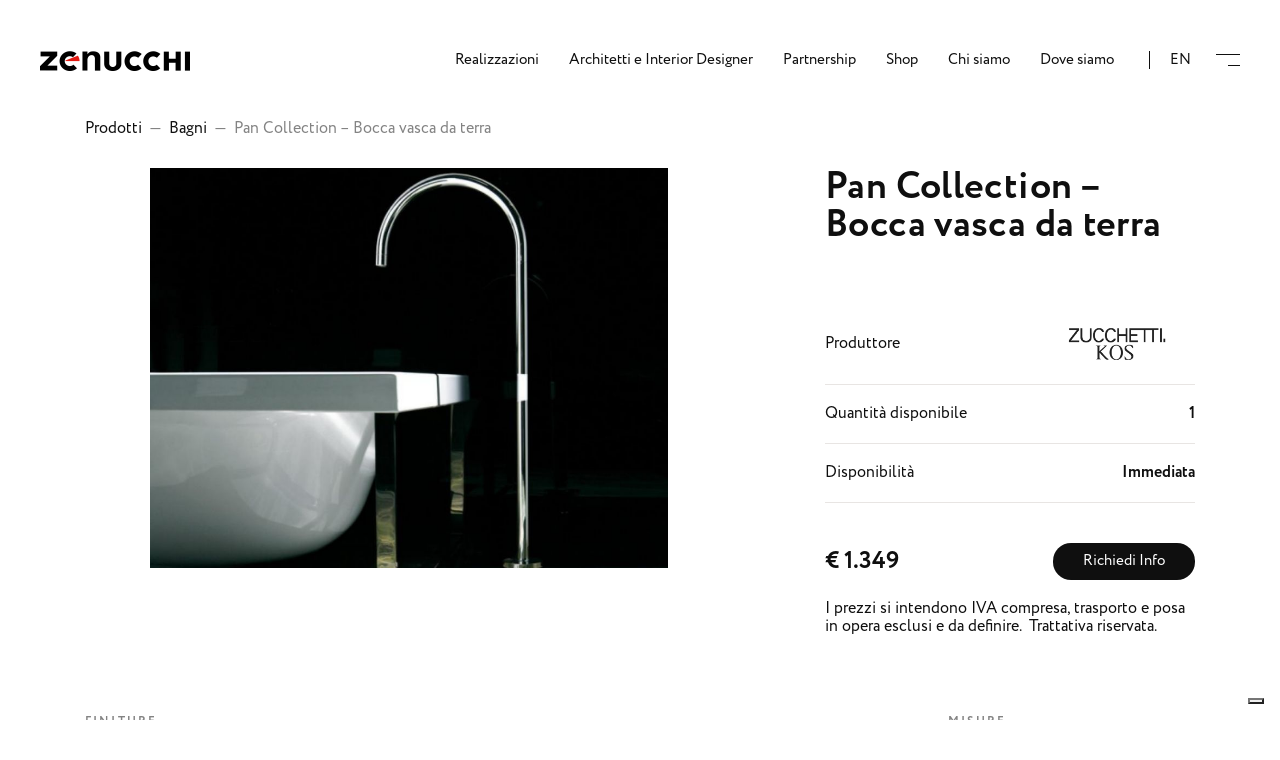

--- FILE ---
content_type: text/html; charset=UTF-8
request_url: https://www.zenucchi.it/shop/pan-collection-bocca-vasca-da-terra/
body_size: 26172
content:
<!doctype html>
<html lang="it-IT">
<head>
  <meta charset="utf-8">
  <meta http-equiv="x-ua-compatible" content="ie=edge">
  <meta name="viewport" content="width=device-width, initial-scale=1, shrink-to-fit=no, maximum-scale=1, user-scalable=0">
  <meta name='robots' content='index, follow, max-image-preview:large, max-snippet:-1, max-video-preview:-1' />
<meta name="dlm-version" content="5.1.6"><link rel="alternate" hreflang="en" href="https://www.zenucchi.it/en/shop/pan-collection-floor-standing-bathtub-spout/" />
<link rel="alternate" hreflang="it" href="https://www.zenucchi.it/shop/pan-collection-bocca-vasca-da-terra/" />
<link rel="alternate" hreflang="x-default" href="https://www.zenucchi.it/shop/pan-collection-bocca-vasca-da-terra/" />

	<!-- This site is optimized with the Yoast SEO plugin v26.8 - https://yoast.com/product/yoast-seo-wordpress/ -->
	<title>Pan Collection - Bocca vasca da terra - Zenucchi Design Code</title>
	<meta name="description" content="Bocca di erogazione ta terra per vasca in finitura ottone cromato." />
	<link rel="canonical" href="https://www.zenucchi.it/shop/pan-collection-bocca-vasca-da-terra/" />
	<meta property="og:locale" content="it_IT" />
	<meta property="og:type" content="article" />
	<meta property="og:title" content="Pan Collection - Bocca vasca da terra - Zenucchi Design Code" />
	<meta property="og:description" content="Bocca di erogazione ta terra per vasca in finitura ottone cromato." />
	<meta property="og:url" content="https://www.zenucchi.it/shop/pan-collection-bocca-vasca-da-terra/" />
	<meta property="og:site_name" content="Zenucchi Design Code" />
	<meta property="article:publisher" content="https://www.facebook.com/zenucchiarredamento" />
	<meta property="article:modified_time" content="2026-01-21T15:35:45+00:00" />
	<meta property="og:image" content="https://www.zenucchi.it/app/uploads/2022/01/Pan-Collection-Bocca-vasca-da-terra-1.jpg" />
	<meta property="og:image:width" content="952" />
	<meta property="og:image:height" content="735" />
	<meta property="og:image:type" content="image/jpeg" />
	<meta name="twitter:card" content="summary_large_image" />
	<meta name="twitter:label1" content="Tempo di lettura stimato" />
	<meta name="twitter:data1" content="1 minuto" />
	<script type="application/ld+json" class="yoast-schema-graph">{"@context":"https://schema.org","@graph":[{"@type":"WebPage","@id":"https://www.zenucchi.it/shop/pan-collection-bocca-vasca-da-terra/","url":"https://www.zenucchi.it/shop/pan-collection-bocca-vasca-da-terra/","name":"Pan Collection - Bocca vasca da terra - Zenucchi Design Code","isPartOf":{"@id":"https://www.zenucchi.it/#website"},"primaryImageOfPage":{"@id":"https://www.zenucchi.it/shop/pan-collection-bocca-vasca-da-terra/#primaryimage"},"image":{"@id":"https://www.zenucchi.it/shop/pan-collection-bocca-vasca-da-terra/#primaryimage"},"thumbnailUrl":"https://www.zenucchi.it/app/uploads/2022/01/Pan-Collection-Bocca-vasca-da-terra-1.jpg","datePublished":"2022-01-11T15:48:42+00:00","dateModified":"2026-01-21T15:35:45+00:00","description":"Bocca di erogazione ta terra per vasca in finitura ottone cromato.","breadcrumb":{"@id":"https://www.zenucchi.it/shop/pan-collection-bocca-vasca-da-terra/#breadcrumb"},"inLanguage":"it-IT","potentialAction":[{"@type":"ReadAction","target":["https://www.zenucchi.it/shop/pan-collection-bocca-vasca-da-terra/"]}]},{"@type":"ImageObject","inLanguage":"it-IT","@id":"https://www.zenucchi.it/shop/pan-collection-bocca-vasca-da-terra/#primaryimage","url":"https://www.zenucchi.it/app/uploads/2022/01/Pan-Collection-Bocca-vasca-da-terra-1.jpg","contentUrl":"https://www.zenucchi.it/app/uploads/2022/01/Pan-Collection-Bocca-vasca-da-terra-1.jpg","width":952,"height":735},{"@type":"BreadcrumbList","@id":"https://www.zenucchi.it/shop/pan-collection-bocca-vasca-da-terra/#breadcrumb","itemListElement":[{"@type":"ListItem","position":1,"name":"Home","item":"https://www.zenucchi.it/"},{"@type":"ListItem","position":2,"name":"Prodotti","item":"https://www.zenucchi.it/shop/"},{"@type":"ListItem","position":3,"name":"Pan Collection &#8211; Bocca vasca da terra"}]},{"@type":"WebSite","@id":"https://www.zenucchi.it/#website","url":"https://www.zenucchi.it/","name":"Zenucchi Design Code","description":"Interior Design e Arredamento Moderno","potentialAction":[{"@type":"SearchAction","target":{"@type":"EntryPoint","urlTemplate":"https://www.zenucchi.it/search/{search_term_string}"},"query-input":{"@type":"PropertyValueSpecification","valueRequired":true,"valueName":"search_term_string"}}],"inLanguage":"it-IT"}]}</script>
	<!-- / Yoast SEO plugin. -->


<link rel='dns-prefetch' href='//www.google.com' />
<link rel='dns-prefetch' href='//use.typekit.net' />

<style id='wp-img-auto-sizes-contain-inline-css' type='text/css'>
img:is([sizes=auto i],[sizes^="auto," i]){contain-intrinsic-size:3000px 1500px}
/*# sourceURL=wp-img-auto-sizes-contain-inline-css */
</style>
<link rel="stylesheet" href="https://www.zenucchi.it/wp-includes/css/dist/block-library/style.min.css?ver=6.9">
<link rel="stylesheet" href="https://www.zenucchi.it/wp-includes/css/dist/components/style.min.css?ver=6.9">
<link rel="stylesheet" href="https://www.zenucchi.it/wp-includes/css/dist/preferences/style.min.css?ver=6.9">
<link rel="stylesheet" href="https://www.zenucchi.it/wp-includes/css/dist/block-editor/style.min.css?ver=6.9">
<link rel="stylesheet" href="https://www.zenucchi.it/app/plugins/popup-maker/dist/packages/block-library-style.css?ver=dbea705cfafe089d65f1">
<link rel="stylesheet" href="https://use.typekit.net/qii3oky.css">
<link rel="stylesheet" href="https://www.zenucchi.it/app/plugins/mailin/css/mailin-front.css?ver=6.9">
<script type="text/javascript" id="wpml-cookie-js-extra">
/* <![CDATA[ */
var wpml_cookies = {"wp-wpml_current_language":{"value":"it","expires":1,"path":"/"}};
var wpml_cookies = {"wp-wpml_current_language":{"value":"it","expires":1,"path":"/"}};
//# sourceURL=wpml-cookie-js-extra
/* ]]> */
</script>
<script type="text/javascript" src="https://www.zenucchi.it/app/plugins/sitepress-multilingual-cms/res/js/cookies/language-cookie.js?ver=486900" id="wpml-cookie-js" defer="defer" data-wp-strategy="defer"></script>
<script type="text/javascript" src="https://www.zenucchi.it/wp-includes/js/jquery/jquery.min.js?ver=3.7.1" id="jquery-core-js"></script>
<script type="text/javascript" src="https://www.zenucchi.it/wp-includes/js/jquery/jquery-migrate.min.js?ver=3.4.1" id="jquery-migrate-js"></script>
<script type="text/javascript" id="3d-flip-book-client-locale-loader-js-extra">
/* <![CDATA[ */
var FB3D_CLIENT_LOCALE = {"ajaxurl":"https://www.zenucchi.it/wp-admin/admin-ajax.php","dictionary":{"Table of contents":"Table of contents","Close":"Close","Bookmarks":"Bookmarks","Thumbnails":"Thumbnails","Search":"Search","Share":"Share","Facebook":"Facebook","Twitter":"Twitter","Email":"Email","Play":"Play","Previous page":"Previous page","Next page":"Next page","Zoom in":"Zoom in","Zoom out":"Zoom out","Fit view":"Fit view","Auto play":"Auto play","Full screen":"Full screen","More":"More","Smart pan":"Smart pan","Single page":"Single page","Sounds":"Sounds","Stats":"Stats","Print":"Print","Download":"Download","Goto first page":"Goto first page","Goto last page":"Goto last page"},"images":"https://www.zenucchi.it/app/plugins/interactive-3d-flipbook-powered-physics-engine/assets/images/","jsData":{"urls":[],"posts":{"ids_mis":[],"ids":[]},"pages":[],"firstPages":[],"bookCtrlProps":[],"bookTemplates":[]},"key":"3d-flip-book","pdfJS":{"pdfJsLib":"https://www.zenucchi.it/app/plugins/interactive-3d-flipbook-powered-physics-engine/assets/js/pdf.min.js?ver=4.3.136","pdfJsWorker":"https://www.zenucchi.it/app/plugins/interactive-3d-flipbook-powered-physics-engine/assets/js/pdf.worker.js?ver=4.3.136","stablePdfJsLib":"https://www.zenucchi.it/app/plugins/interactive-3d-flipbook-powered-physics-engine/assets/js/stable/pdf.min.js?ver=2.5.207","stablePdfJsWorker":"https://www.zenucchi.it/app/plugins/interactive-3d-flipbook-powered-physics-engine/assets/js/stable/pdf.worker.js?ver=2.5.207","pdfJsCMapUrl":"https://www.zenucchi.it/app/plugins/interactive-3d-flipbook-powered-physics-engine/assets/cmaps/"},"cacheurl":"https://www.zenucchi.it/app/uploads/3d-flip-book/cache/","pluginsurl":"https://www.zenucchi.it/app/plugins/","pluginurl":"https://www.zenucchi.it/app/plugins/interactive-3d-flipbook-powered-physics-engine/","thumbnailSize":{"width":"150","height":"150"},"version":"1.16.17"};
//# sourceURL=3d-flip-book-client-locale-loader-js-extra
/* ]]> */
</script>
<script type="text/javascript" src="https://www.zenucchi.it/app/plugins/interactive-3d-flipbook-powered-physics-engine/assets/js/client-locale-loader.js?ver=1.16.17" id="3d-flip-book-client-locale-loader-js" async="async" data-wp-strategy="async"></script>
<script type="text/javascript" id="sib-front-js-js-extra">
/* <![CDATA[ */
var sibErrMsg = {"invalidMail":"Please fill out valid email address","requiredField":"Please fill out required fields","invalidDateFormat":"Please fill out valid date format","invalidSMSFormat":"Please fill out valid phone number"};
var ajax_sib_front_object = {"ajax_url":"https://www.zenucchi.it/wp-admin/admin-ajax.php","ajax_nonce":"4477a4ee19","flag_url":"https://www.zenucchi.it/app/plugins/mailin/img/flags/"};
//# sourceURL=sib-front-js-js-extra
/* ]]> */
</script>
<script type="text/javascript" src="https://www.zenucchi.it/app/plugins/mailin/js/mailin-front.js?ver=1769090438" id="sib-front-js-js"></script>
<meta name="generator" content="WPML ver:4.8.6 stt:1,27;" />
    <link rel="apple-touch-icon" href="https://www.zenucchi.it/app/themes/zenucchi-theme/dist/images/apple-touch-icon_99cd007d.png" />
    <style>/*! normalize.css v8.0.1 | MIT License | github.com/necolas/normalize.css */html{line-height:1.15;-webkit-text-size-adjust:100%}body{margin:0}main{display:block}h1{font-size:2em;margin:.67em 0}hr{box-sizing:content-box;height:0;overflow:visible}pre{font-family:monospace,monospace;font-size:1em}a{background-color:transparent}abbr[title]{border-bottom:none;text-decoration:underline;text-decoration:underline dotted}b,strong{font-weight:bolder}code,kbd,samp{font-family:monospace,monospace;font-size:1em}small{font-size:80%}sub,sup{font-size:75%;line-height:0;position:relative;vertical-align:baseline}sub{bottom:-.25em}sup{top:-.5em}img{border-style:none}button,input,optgroup,select,textarea{font-family:inherit;font-size:100%;line-height:1.15;margin:0}button,input{overflow:visible}button,select{text-transform:none}[type=button],[type=reset],[type=submit],button{-webkit-appearance:button}[type=button]::-moz-focus-inner,[type=reset]::-moz-focus-inner,[type=submit]::-moz-focus-inner,button::-moz-focus-inner{border-style:none;padding:0}[type=button]:-moz-focusring,[type=reset]:-moz-focusring,[type=submit]:-moz-focusring,button:-moz-focusring{outline:1px dotted ButtonText}fieldset{padding:.35em .75em .625em}legend{box-sizing:border-box;color:inherit;display:table;max-width:100%;padding:0;white-space:normal}progress{vertical-align:baseline}textarea{overflow:auto}[type=checkbox],[type=radio]{box-sizing:border-box;padding:0}[type=number]::-webkit-inner-spin-button,[type=number]::-webkit-outer-spin-button{height:auto}[type=search]{-webkit-appearance:textfield;outline-offset:-2px}[type=search]::-webkit-search-decoration{-webkit-appearance:none}::-webkit-file-upload-button{-webkit-appearance:button;font:inherit}details{display:block}summary{display:list-item}[hidden],template{display:none}*,:after,:before{-webkit-box-sizing:border-box!important;box-sizing:border-box!important}html{-webkit-overflow-scrolling:touch;overflow-x:hidden;overflow-y:scroll}body{position:relative;color:#0f0f0f;font-size:14px;font-family:circe,Helvetica,Arial,sans-serif;-webkit-font-smoothing:antialiased;-moz-osx-font-smoothing:grayscale}@media (min-width:53.125em){body{font-size:16px}}.main{min-height:100vh;display:-webkit-box;display:-ms-flexbox;display:flex;-ms-flex-wrap:wrap;flex-wrap:wrap}.admin-bar.logged-in .main{min-height:calc(100vh - 46px)}@media (min-width:53.125em){.admin-bar.logged-in .main{min-height:calc(100vh - 32px)}}.main__content{background:#fff;position:relative}*,:focus,:hover{-webkit-tap-highlight-color:transparent!important}a{text-decoration:none;-webkit-transition:color .5s;-o-transition:color .5s;transition:color .5s;color:#0f0f0f}a:hover{color:#838383}h1,h2,h3,h4,h5,h6,ol,p,ul{margin:0;padding:0}h1,h2,h3,h4,h5,h6{line-height:1;color:#0f0f0f}ol,ul{list-style-type:none}p{line-height:168.75%;font-weight:300}figure{margin:0}p strong{color:#0f0f0f}.error{color:red!important}[class*=-upper]{text-transform:uppercase}[class*=-aligncenter]{text-align:center}@media (min-width:40em){[class*=-alignright][class*="--cell"][class*=-sm]{text-align:right}}@media (min-width:53.125em){[class*=-alignright]{text-align:right}}[class*="--mw"]{max-width:1246px;margin:0 auto}[class*="--mw-small"]{max-width:540px;margin:0 auto}[class*="--bg-gray"]{background-color:#e8e5e3}[class*="--mheight"]{min-height:70vw}@media (min-width:53.125em){[class*="--mheight"]{min-height:100vh}.admin-bar.logged-in [class*="--mheight"]{min-height:calc(100vh - 32px)}}[class*="--hidden"]{display:none}[class*=-ltsp-10]{letter-spacing:.01em}[class*=-ltsp-180]{letter-spacing:.18em}[class*=__title]{color:#0f0f0f;font-family:circe,Helvetica,Arial,sans-serif}[class*=__title]:not([class*=-fz]){font-size:1em}[class*=__title][class*=-line]{display:-webkit-box;display:-ms-flexbox;display:flex}[class*=__title][class*=-line]:before{width:20px;-webkit-box-flex:0;-ms-flex:0 0 auto;flex:0 0 auto;position:relative;top:10px;display:block;content:"";height:6px;margin-right:10px;background-color:#0f0f0f}@media (min-width:53.125em){[class*=__title][class*=-line]:before{top:18px;width:40px;margin-right:20px}}[class*=__title]:not([class*=-fbase]):not([class*=-ltsp]){letter-spacing:.01em}[class*=__title][class*=-fbase]{font-family:circe,Helvetica,Arial,sans-serif}[class*=__title][class*=-fbase]:not([class*=-ltsp]){letter-spacing:.18em}[class*=__title] a{color:#0f0f0f}[class*=__title] a:hover{color:#838383}[class*=-fz-10]{font-size:10px}[class*=-fz-11]{font-size:11px}[class*=-fz-12]{font-size:12px}[class*=-fz-13]{font-size:13px}[class*=-fz-14]{font-size:1em}@media (min-width:53.125em){[class*=-fz-14]{font-size:.875em}}[class*=-fz-15]{font-size:.9375em}[class*=-fz-16px]{font-size:1em}[class*=-fz-18]{font-size:1.125em}[class*=-fz-20]{font-size:1.25em}[class*=-fz-24]{font-size:1.5em}[class*=-fz-28]{font-size:1.71429em}@media (min-width:53.125em){[class*=-fz-28]{font-size:1.75em}}[class*=-fz-30]{font-size:1.85714em}@media (min-width:53.125em){[class*=-fz-30]{font-size:1.875em}}[class*=-fz-32]{font-size:2em}@media (min-width:53.125em){[class*=-fz-32]{font-size:2em}}[class*=-fz-38]{font-size:2.42857em}@media (min-width:53.125em){[class*=-fz-38]{font-size:2.375em}}[class*=-fz-48]{font-size:3.14286em}@media (min-width:53.125em){[class*=-fz-48]{font-size:3em}}[class*=-fz-80]{font-size:2.85714em}@media (min-width:53.125em){[class*=-fz-80]{font-size:5em}}[class*=-bg-primary]{background-color:#0f0f0f}
   .grecaptcha-badge {
    visibility: collapse!important;
   }
   .loading .main, .loading .banner, .loading .popup {
        visibility: hidden!important;
    }

        .popup {
            visibility: hidden;
        }

        html {
            overflow: hidden;
        }
        .preloader {
            position: fixed;
            top: 0;
            left: 0;
            bottom: 0;
            right: 0;
            z-index: 9999999999;
            background-color: #fff;
            opacity: 0;
            visibility: hidden;
           /* -webkit-transition: visibility .5s 1.5s, opacity .5s 1.5s;
            -moz-transition: visibility .5s 1.5s, opacity .5s 1.5s;
            -ms-transition: visibility .5s 1.5s, opacity .5s 1.5s;
            -o-transition: visibility .5s 1.5s, opacity .5s 1.5s;
            transition: visibility .5s 1.5s, opacity .5s 1.5s;*/
            -webkit-transition: visibility .75s, opacity .75s;
            -moz-transition: visibility .75s, opacity .75s;
            -ms-transition: visibility .75s, opacity .75s;
            -o-transition: visibility .75s, opacity .75s;
            transition: visibility .75s, opacity .75s;
        }
                .preloader__brand {
          position: absolute;
          /*height: 21px;
          width: 144px;*/
          height: 40px;
          width: 300px;
          top: 50%;
          left: 50%;
          margin: -20px 0 0 -150px;
         /* -webkit-transition: transform .5s, opacity .5s;
          -moz-transition: transform .5s, opacity .5s;
          -ms-transition: transform .5s, opacity .5s;
          -o-transition: transform .5s, opacity .5s;
          transition: transform .5s, opacity .5s;
          -webkit-transform: translate3d(0, -20px, 0);
          -ms-transform: translate3d(0, -20px, 0);
          -o-transform: translate3d(0, -20px, 0);
          transform: translate3d(0, -20px, 0);*/
          /*overflow: hidden;
          opacity: 0;
*/          -webkit-tap-highlight-color: transparent !important;
        }

        /*.preloader--loading .preloader__brand{
            -webkit-transform: translate3d(0, 0, 0);
            -ms-transform: translate3d(0, 0, 0);
            -o-transform: translate3d(0, 0, 0);
            transform: translate3d(0, 0, 0);
            opacity: 1;
        }*/

        .preloader__brand > span {
          position: absolute;
          background-size: auto 87px;
          background-repeat: no-repeat;
          background-image: url(https://www.zenucchi.it/app/themes/zenucchi-theme/dist/images/logo_9384ced0.png);
          bottom: 0;
          height: 40px;
          overflow: hidden;
          text-indent: 120%;
          white-space: nowrap;
          opacity: 1;
          transition: transform .75s, opacity .5s;
        }

        .preloader__brand > .z {
          left: 0;
          width: 36px;
          background-position: left bottom;
        }

        .preloader__brand > .e {
          left: 38px;
          width: 42px;
          background-position: -36px bottom;
        }

        .preloader__brand > .n {
          left: 85px;
          width: 37px;
          background-position: -85px bottom;
        }

        .preloader__brand > .u {
          left: 128px;
          width: 36px;
          background-position: -128px bottom;
        }

        .preloader__brand > .c--first {
          left: 168px;
          width: 36px;
          background-position: -168px bottom;
        }

        .preloader__brand > .c--second {
          left: 206px;
          width: 35px;
          background-position: -206px bottom;
        }

        .preloader__brand > .h {
          left: 247px;
          width: 35px;
          background-position: -247px bottom;
        }

        .preloader__brand > .i {
          left: 289px;
          width: 11px;
          background-position: -289px bottom;
        }

        .preloader--loading .preloader__brand> span {
          opacity: 0;
        }
        .preloader--loading .preloader__brand> .z {
          -webkit-transform: translate3d(-200px, 0, 0);
          -moz-transform: translate3d(-200px, 0, 0);
          -ms-transform: translate3d(-200px, 0, 0);
          -o-transform: translate3d(-200px, 0, 0);
          transform: translate3d(-200px, 0, 0);
        }

        .preloader--loading .preloader__brand> .e {
          -webkit-transform: translate3d(-150px, 0, 0);
          -moz-transform: translate3d(-150px, 0, 0);
          -ms-transform: translate3d(-150px, 0, 0);
          -o-transform: translate3d(-150px, 0, 0);
          transform: translate3d(-150px, 0, 0);
        }

        .preloader--loading .preloader__brand> .n {
          -webkit-transform: translate3d(-100px, 0, 0);
          -moz-transform: translate3d(-100px, 0, 0);
          -ms-transform: translate3d(-100px, 0, 0);
          -o-transform: translate3d(-100px, 0, 0);
          transform: translate3d(-100px, 0, 0);
        }

        .preloader--loading .preloader__brand> .u {
          -webkit-transform: translate3d(-50px, 0, 0);
          -moz-transform: translate3d(-50px, 0, 0);
          -ms-transform: translate3d(-50px, 0, 0);
          -o-transform: translate3d(-50px, 0, 0);
          transform: translate3d(-50px, 0, 0);
        }

        .preloader--loading .preloader__brand> .c--first {
          -webkit-transform: translate3d(50px, 0, 0);
          -moz-transform: translate3d(50px, 0, 0);
          -ms-transform: translate3d(50px, 0, 0);
          -o-transform: translate3d(50px, 0, 0);
          transform: translate3d(50px, 0, 0);
        }

        .preloader--loading .preloader__brand> .c--second {
          -webkit-transform: translate3d(100px, 0, 0);
          -moz-transform: translate3d(100px, 0, 0);
          -ms-transform: translate3d(100px, 0, 0);
          -o-transform: translate3d(100px, 0, 0);
          transform: translate3d(100px, 0, 0);
        }

        .preloader--loading .preloader__brand> .h {
          -webkit-transform: translate3d(150px, 0, 0);
          -moz-transform: translate3d(150px, 0, 0);
          -ms-transform: translate3d(150px, 0, 0);
          -o-transform: translate3d(150px, 0, 0);
          transform: translate3d(150px, 0, 0);
        }

        .preloader--loading .preloader__brand> .i {
          -webkit-transform: translate3d(200px, 0, 0);
          -moz-transform: translate3d(200px, 0, 0);
          -ms-transform: translate3d(200px, 0, 0);
          -o-transform: translate3d(200px, 0, 0);
          transform: translate3d(200px, 0, 0);
        }

        /* line 77, resources/assets/styles/layouts/_header.scss 

        
        @media (min-width: 53.125em) {

          .preloader__brand {
            height: 21px;
            width: 150px;
          }
        }
        */

        /* line 84, resources/assets/styles/layouts/_header.scss 
        .preloader__logo > span {
          display: block;
          overflow: hidden;
          background-size: 100% auto;
          background-repeat: no-repeat;
          background-image: url(https://www.zenucchi.it/app/themes/zenucchi-theme/dist/images/logo_9384ced0.png);
          position: absolute;
          height: 100%;
          top: 0;
          width: 100%;
          left: 0;
          content: '';
          -webkit-transition: transform .5s;
          -o-transition: transform .5s;
          transition: transform .5s;
        }

        .preloader__logo {
          position: absolute;
          height: 100%;
          top: 0;
          width: 100%;
          left: 0;
          overflow: hidden;
          text-indent: 120%;
          white-space: nowrap;
          -webkit-transition: transform .5s .5s;
          -o-transition: transform .5s .5s;
          transition: transform .5s .5s;
        }



        /* line 105, resources/assets/styles/layouts/_header.scss 

        .preloader__brand .preloader__logo:nth-child(1) > span {
          background-position: center bottom;
        }


        .preloader__brand .preloader__logo:nth-child(2) {
          -webkit-transform: translate3d(-100%, 0, 0);
                  transform: translate3d(-100%, 0, 0);
        }

        .preloader__brand .preloader__logo:nth-child(2)  > span {
          background-position: center top;
          -webkit-transform: translate3d(100%, 0, 0);
                  transform: translate3d(100%, 0, 0);
        }

        
        .preloader__container {
          height: 5.71429em;
          width: 100%;
        }

        @media (min-width: 53.125em) {

          .preloader__container {
            height: 7.5em;
          }
        }
        */
        .preloader--loading {
            opacity: 1;
            visibility: visible; 
        }
        .temporary {
  position: fixed;
  height: 100%;
  top: 0;
  width: 100%;
  left: 0;
  background-color: #0f0f0f;
  z-index: 999999999999999999999999;
  color: #fff;
  display: -webkit-box;
  display: -ms-flexbox;
  display: flex;
  -ms-flex-wrap: wrap;
      flex-wrap: wrap;
  -webkit-box-align: center;
      -ms-flex-align: center;
          align-items: center;
}

/* line 20, resources/assets/styles/layouts/_footer.scss */

.temporary__title {
  width: 100%;
  color: #fff;
}

@media (min-width: 53.125em) {
  /* line 12, resources/assets/styles/layouts/_footer.scss */

  .temporary {
    display: none;
  }
}

    </style>
    
 

<!-- Google Tag Manager -->
<script>window.dataLayer = window.dataLayer || [];
        window.dataLayer.push({
          originalLocation: document.location.protocol + '//' +
                            document.location.hostname +
                            document.location.pathname +
                            document.location.search
        });
(function(w,d,s,l,i){w[l]=w[l]||[];w[l].push({'gtm.start':
new Date().getTime(),event:'gtm.js'});var f=d.getElementsByTagName(s)[0],
j=d.createElement(s),dl=l!='dataLayer'?'&l='+l:'';j.async=true;j.src=
'https://www.googletagmanager.com/gtm.js?id='+i+dl;f.parentNode.insertBefore(j,f);
})(window,document,'script','dataLayer','GTM-59LXG52');</script>
<!-- End Google Tag Manager --><link rel="icon" href="https://www.zenucchi.it/app/uploads/2019/07/cropped-favicon-32x32.png" sizes="32x32" />
<link rel="icon" href="https://www.zenucchi.it/app/uploads/2019/07/cropped-favicon-192x192.png" sizes="192x192" />
<meta name="msapplication-TileImage" content="https://www.zenucchi.it/app/uploads/2019/07/cropped-favicon-270x270.png" />
<meta name="generator" content="WP Rocket 3.20.3" data-wpr-features="wpr_desktop" /></head>
<body data-barba="wrapper" id="app" class="loading">
<!-- Google Tag Manager (noscript) -->
<noscript><iframe src="https://www.googletagmanager.com/ns.html?id=GTM-59LXG52"
height="0" width="0" style="display:none;visibility:hidden"></iframe></noscript>
<!-- End Google Tag Manager (noscript) -->
    <div class="wp-singular products-template-default single single-products postid-15043 wp-theme-zenucchi-themeresources app pan-collection-bocca-vasca-da-terra app-data index-data singular-data single-data single-products-data single-products-pan-collection-bocca-vasca-da-terra-data"  data-barba="container">
                <header data-rocket-location-hash="dac0e303c0b754079dbc877be3d6e978" class="banner banner--shrink" role="banner" data-scroll-anim="class" data-scroll-start="bottom-top" data-scroll-trigger=".product--single" data-scroll-start-offset="-120" data-scroll-class="banner--inview" data-scroll-disable-mobile="false">
	<div data-rocket-location-hash="797e5cc347d502bd9f134fab6f9e6f8c" class="banner__menu" id="banner_menu">
		<div class="banner__wrapper banner__wrapper--grid-aic banner__wrapper--shrink-fw">
						<div class="banner__quotes banner__quotes--shrink-right-only banner__quotes--cell-s6">
				<div class="banner__quote banner__quote--fz-32">
					&ldquo;La tua casa dovrebbe raccontare la storia di chi sei, ed essere una collezione di ciò che ami.&rdquo;
				</div>
				<div class="banner__author">
					<span class="banner__name banner__name--fz-12">
						Nate Berkus, Interior Designer
					</span>
				</div>
			</div> 
									<div class="banner__navigation banner__navigation--cell-s6"> 
                				<ul id="menu" class="banner__list banner__list--shrink-double"><li class="banner__item banner__item--type-post_type_archive banner__item--object-projects banner__item--306 banner__item--realizzazioni"><a href="https://www.zenucchi.it/realizzazioni/"class="banner__link">Realizzazioni</a></li>
<li class="banner__item banner__item--type-post_type banner__item--object-page banner__item--2505 banner__item--architetti-e-interior-designer"><a href="https://www.zenucchi.it/arredi-per-architetti-e-interior-designer/"class="banner__link">Architetti e Interior Designer</a></li>
<li class="banner__item banner__item--type-post_type banner__item--object-page banner__item--3074 banner__item--partnership"><a href="https://www.zenucchi.it/progettazione-arredamenti/"class="banner__link">Partnership</a></li>
<li class="banner__item banner__item--type-post_type banner__item--object-page banner__item--20045 banner__item--shop"><a href="https://www.zenucchi.it/shop-page/"class="banner__link">Shop</a></li>
<li class="banner__item banner__item--type-post_type banner__item--object-page banner__item--303 banner__item--chi-siamo"><a href="https://www.zenucchi.it/progettazione-arredi/"class="banner__link">Chi siamo</a></li>
<li class="banner__item banner__item--type-post_type banner__item--object-page banner__item--305 banner__item--dove-siamo"><a href="https://www.zenucchi.it/showroom/"class="banner__link">Dove siamo</a></li>
<li class="banner__item banner__item--type-post_type banner__item--object-page banner__item--1722 banner__item--prodotti"><a href="https://www.zenucchi.it/prodotti/"class="banner__link">Prodotti</a></li>
<li class="banner__item banner__item--type-post_type banner__item--object-page banner__item--5245 banner__item--cataloghi"><a href="https://www.zenucchi.it/cataloghi/"class="banner__link">Cataloghi</a></li>
<li class="banner__item banner__item--type-post_type banner__item--object-page banner__item--959 banner__item--brands banner__item--bottom-item"><a href="https://www.zenucchi.it/marchi-arredamento/"class="banner__link">Brands</a></li>
<li class="banner__item banner__item--type-post_type banner__item--object-page banner__item--31 banner__item--artisti banner__item--bottom-item"><a href="https://www.zenucchi.it/artisti-arredamento/"class="banner__link">Artisti</a></li>
<li class="banner__item banner__item--type-post_type banner__item--object-page banner__item--1297 banner__item--architetti banner__item--bottom-item"><a href="https://www.zenucchi.it/architetti/"class="banner__link">Architetti</a></li>
<li class="banner__item banner__item--type-post_type banner__item--object-page current_page_parent banner__item--304 banner__item--news banner__item--bottom-item"><a href="https://www.zenucchi.it/news-arredamento/"class="banner__link">News</a></li>
<li class="banner__item banner__item--type-post_type banner__item--object-page banner__item--300 banner__item--contattaci banner__item--bottom-item"><a href="https://www.zenucchi.it/contatti/"class="banner__link">Contattaci</a></li>
</ul>
             </div>
					</div>
		
		<footer class="banner__footer banner__footer--grow-md-top banner__footer--cell banner__footer--shrink">
			<div class="banner__footer-container banner__footer-container--mw banner__footer-container--grid-aic-jcsb">
				<nav class="banner__social banner__social--cell-s6-sm">
					 						<a href="https://www.facebook.com/zenucchidesigncode/" target="_blank"><svg id="Layer_1" data-name="Layer 1" xmlns="http://www.w3.org/2000/svg" viewBox="0 0 10 19"><path d="M6.44 4.91V7h3.27l-.43 3.31H6.44v8.46H3v-8.45H.18V7H3V4.58C3 1.75 4.75.22 7.27.22a23.24 23.24 0 012.55.13V3.3H8.08c-1.37 0-1.64.7-1.64 1.61z"/></svg></a>
					 						<a href="https://www.youtube.com/user/zenucchiofficial" target="_blank"><svg id="Layer_1" data-name="Layer 1" xmlns="http://www.w3.org/2000/svg" viewBox="0 0 24 24"><path d="M23.5 6.2a3 3 0 00-2.09-2.08c-1.87-.5-9.4-.5-9.4-.5s-7.51 0-9.39.5A3 3 0 00.53 6.2 31.48 31.48 0 000 12a31.08 31.08 0 00.53 5.78 3 3 0 002.09 2.09c1.86.5 9.39.5 9.39.5s7.51 0 9.4-.5a3 3 0 002.08-2.09A30.22 30.22 0 0024 12a31.44 31.44 0 00-.5-5.8zM9.61 15.6V8.41L15.87 12z"/></svg></a>
					 						<a href="https://www.instagram.com/zenucchidesigncode/" target="_blank"><svg id="Livello_1" data-name="Livello 1" xmlns="http://www.w3.org/2000/svg" viewBox="0 0 24 24"><path d="M8 12a4 4 0 114 4 4 4 0 01-4-4m-2.16 0A6.16 6.16 0 1012 5.84 6.16 6.16 0 005.84 12M17 5.59a1.44 1.44 0 101.44-1.44A1.43 1.43 0 0017 5.59M7.15 21.77a7 7 0 01-2.23-.41 3.64 3.64 0 01-1.37-.9 3.52 3.52 0 01-.9-1.38 6.67 6.67 0 01-.42-2.23c-.06-1.27-.07-1.65-.07-4.85s0-3.59.07-4.85a6.67 6.67 0 01.42-2.23 3.52 3.52 0 01.9-1.38 3.64 3.64 0 011.37-.9 6.74 6.74 0 012.23-.41c1.27-.06 1.65-.07 4.85-.07s3.59 0 4.85.07a6.74 6.74 0 012.23.41 3.75 3.75 0 011.38.9 3.61 3.61 0 01.89 1.38 6.37 6.37 0 01.42 2.23c.06 1.26.07 1.65.07 4.85s0 3.58-.07 4.85a6.42 6.42 0 01-.42 2.23 3.61 3.61 0 01-.89 1.38 3.75 3.75 0 01-1.38.9 7 7 0 01-2.23.41c-1.26.06-1.64.06-4.85.06s-3.58 0-4.85-.06M7.05.07a8.71 8.71 0 00-2.91.56A5.79 5.79 0 002 2 5.94 5.94 0 00.63 4.14a8.71 8.71 0 00-.56 2.91C0 8.33 0 8.74 0 12s0 3.67.07 5a8.76 8.76 0 00.56 2.91 6.15 6.15 0 003.51 3.51 9 9 0 002.91.56C8.33 24 8.74 24 12 24s3.67 0 4.95-.07a9 9 0 002.91-.56A6 6 0 0022 22a5.91 5.91 0 001.38-2.13 8.76 8.76 0 00.55-2.87c.07-1.33.07-1.74.07-5s0-3.67-.07-4.95a8.71 8.71 0 00-.56-2.91A6.07 6.07 0 0019.86.63 8.71 8.71 0 0017 .07C15.67 0 15.26 0 12 0S8.33 0 7.05.07"/></svg></a>
					 						<a href="https://www.pinterest.it/zenucchidesigncode/_saved/" target="_blank"><svg role="img" viewBox="0 0 24 24" xmlns="http://www.w3.org/2000/svg"><path d="M12.017 0C5.396 0 .029 5.367.029 11.987c0 5.079 3.158 9.417 7.618 11.162-.105-.949-.199-2.403.041-3.439.219-.937 1.406-5.957 1.406-5.957s-.359-.72-.359-1.781c0-1.663.967-2.911 2.168-2.911 1.024 0 1.518.769 1.518 1.688 0 1.029-.653 2.567-.992 3.992-.285 1.193.6 2.165 1.775 2.165 2.128 0 3.768-2.245 3.768-5.487 0-2.861-2.063-4.869-5.008-4.869-3.41 0-5.409 2.562-5.409 5.199 0 1.033.394 2.143.889 2.741.099.12.112.225.085.345-.09.375-.293 1.199-.334 1.363-.053.225-.172.271-.401.165-1.495-.69-2.433-2.878-2.433-4.646 0-3.776 2.748-7.252 7.92-7.252 4.158 0 7.392 2.967 7.392 6.923 0 4.135-2.607 7.462-6.233 7.462-1.214 0-2.354-.629-2.758-1.379l-.749 2.848c-.269 1.045-1.004 2.352-1.498 3.146 1.123.345 2.306.535 3.55.535 6.607 0 11.985-5.365 11.985-11.987C23.97 5.39 18.592.026 11.985.026L12.017 0z"/></svg></a>
					                                        <a href="https://www.lacarrara.it/" target="_blank" class="banner__academy">
                        <em>Design partner of</em><br/>
                        <img src="https://www.zenucchi.it/app/uploads/2020/08/acl.png" style="height: 32px;position: relative;top: 8px;" />
                    </a>
                    				</nav>
				<div class="banner__info banner__info--grid banner__info--cell-s6-sm">
					<p>© Zenucchi Design Code &#8211; P.IVA 03527160166 &#8211; <a href="https://www.zenucchi.it/privacy-policy/">Privacy Policy</a> &#8211; <a href="https://www.zenucchi.it/cookie-policy/">Cookie Policy</a></p>
                    <a href="https://www.bspkn.it" target="_blank" class="banner__credits">
                        <svg id="Layer_1" data-name="Layer 1" xmlns="http://www.w3.org/2000/svg" viewBox="0 0 237 63"><path d="M88.69 36.26a7.22 7.22 0 01-.54 2.9 5.76 5.76 0 01-1.51 2.14 6.48 6.48 0 01-2.32 1.33 8.91 8.91 0 01-2.86.45H71.4V19.92H81a8.9 8.9 0 014 .83 5.73 5.73 0 012.52 2.35 7 7 0 01.88 3.53 4.64 4.64 0 01-.83 2.84 6.58 6.58 0 01-1.71 1.74 7 7 0 012 1.8 5.18 5.18 0 01.83 3.25zm-6-9.34a2 2 0 00-.48-1.33 2 2 0 00-1.59-.59h-3.54v3.76h3.54a2 2 0 001.56-.55 1.93 1.93 0 00.49-1.32zm.34 9a2.18 2.18 0 00-.49-1.43 2 2 0 00-1.54-.58h-3.92v4h3.84a1.93 1.93 0 001.58-.6 2.13 2.13 0 00.5-1.38zM108.85 43H93.11V19.92h15.74V25h-10v3.9h8.59v5h-8.63V38h10zm20.67-7a6.4 6.4 0 01-1.2 3.92 7.34 7.34 0 01-3.24 2.5 11.51 11.51 0 01-4.5.85 16.63 16.63 0 01-5-.68 9.16 9.16 0 01-3.77-2.37l3.65-3.66a5 5 0 002.26 1.25 10.92 10.92 0 002.91.39c2.21 0 3.32-.69 3.32-2.08a1.91 1.91 0 00-.46-1.36 2.54 2.54 0 00-1.52-.62l-2.8-.4a7.75 7.75 0 01-4.65-2 6.35 6.35 0 01-1.6-4.74 6.76 6.76 0 013.94-6.37 10 10 0 014.54-.93 13.9 13.9 0 014.48.66 8.5 8.5 0 013.33 2.1L125.6 26a4 4 0 00-1.92-1.13 11.4 11.4 0 00-2.48-.24 3 3 0 00-2.08.65 2 2 0 00-.72 1.49 1.51 1.51 0 00.46 1.08 2.78 2.78 0 001.59.68l2.8.38a7.92 7.92 0 014.56 1.92 5 5 0 011.31 2.17 9.53 9.53 0 01.4 3zM151 27.37a7.5 7.5 0 01-.92 3.65 7.12 7.12 0 01-2.67 2.75 8.23 8.23 0 01-4.27 1h-3.48V43H134V19.92h9.17a8.23 8.23 0 014.27 1 7.09 7.09 0 012.72 2.74 7.6 7.6 0 01.84 3.71zm-5.67 0a2.34 2.34 0 00-.31-1.16 2.16 2.16 0 00-.86-.86 2.61 2.61 0 00-1.32-.32h-3.24v4.67h3.23a2.61 2.61 0 001.32-.32 2.16 2.16 0 00.86-.86 2.4 2.4 0 00.31-1.14zm26.24 4.13v.78a24 24 0 01-.14 3.34 9.67 9.67 0 01-.64 2.7 7 7 0 01-1.55 2.35 8.56 8.56 0 01-6.48 2.6 10.5 10.5 0 01-2.55-.29 8.12 8.12 0 01-2.09-.87 9.3 9.3 0 01-1.82-1.44 6.84 6.84 0 01-1.9-3.47 24.58 24.58 0 01-.41-4.92v-1.56a24.74 24.74 0 01.41-4.93 6.85 6.85 0 011.95-3.47 8.65 8.65 0 012.85-2 10.63 10.63 0 017.25 0 8.94 8.94 0 012.84 1.95 6.8 6.8 0 011.56 2.36 10.49 10.49 0 01.64 2.71 32.5 32.5 0 01.13 3.34zm-5.69 0a25.47 25.47 0 00-.2-4 3.8 3.8 0 00-.64-1.65 2.34 2.34 0 00-.92-.73 3.09 3.09 0 00-1.36-.29 3 3 0 00-1.36.2 2.69 2.69 0 00-1 .74 3.36 3.36 0 00-.47.9 8.15 8.15 0 00-.28 1.64c-.06.73-.1 1.78-.1 3.15s0 2.41.1 3.14a8.18 8.18 0 00.28 1.63 3.3 3.3 0 00.47.89 3 3 0 004.23.33 2.57 2.57 0 00.33-.33 4.16 4.16 0 00.64-1.66 25 25 0 00.28-3.96zM195.49 43h-6.62l-5.34-9.5-2 2.24V43h-5.65V19.92h5.65v8.2l6.7-8.2h7l-7.91 9.37zm18.67 0H198.4V19.92h15.75V25h-10v3.9h8.59v5h-8.59V38h10zm22.44 0h-5l-7.42-11.64V43h-5.69V19.92h5l7.41 11.64V19.92h5.69zM54.13 9.24a31.51 31.51 0 00-44.51 0l-.4.41A31.48 31.48 0 0031.88 63a31.23 31.23 0 0022.24-9.21 31.51 31.51 0 000-44.52m-2 2a28.76 28.76 0 010 40.61 24.22 24.22 0 01-39-6.68l.05-.14c-.11-.24-.22-.48-.32-.72l-.17-.4c-.07-.16-.13-.33-.19-.49l-.23-.65-.1-.29c-.1-.28-.18-.56-.27-.85v-.16c-.11-.33-.19-.67-.28-1a24.26 24.26 0 013.28-19c.18-.28.38-.55.58-.83l.12-.18.52-.69.23-.28.52-.62.26-.3c.28-.3.55-.59.85-.88l.53-.51.47-.4.11-.09.41-.32.19-.15L20 16l.28-.2.27-.17.45-.23.19-.11.47-.26.11-.06.57-.28a14.37 14.37 0 012.73-1h.08l.62-.13H26l.43-.07.67-.08c.5 0 1-.07 1.5-.07a15.17 15.17 0 0114.8 11.27 13.11 13.11 0 00-2-2.58 13.4 13.4 0 00-19 0 17.94 17.94 0 0025.35 25.35l1-1a27 27 0 00-6.83-41.57l-.32-.18-.6-.33-.15-.08a28.36 28.36 0 0111.35 7M24.34 24a10.59 10.59 0 11-.1.1.94.94 0 00.1-.1M3.16 31.49a28.59 28.59 0 018.38-20.27l.7-.67.18-.17.58-.51.39-.31.48-.37.49-.38.34-.24.66-.46.17-.11.87-.58a24.24 24.24 0 0113.43-3.29l1 .07H31l1.07.13h.09l1.1.19 1.13.26h.07l.94.22h.17l.83.27.32.1.63.24.5.19.41.17.73.32.11.06a24.23 24.23 0 0111.36 32.37 24 24 0 01-3.83 5.72c-.27.3-.56.6-.85.89a15.17 15.17 0 01-25.44-7 13.43 13.43 0 0018.37 4.78A13.25 13.25 0 0041.4 41l.13-.13.19-.21.39-.41.18-.21.42-.49.12-.15.44-.58v-.07A17.91 17.91 0 0034 11.24h-.09l-.69-.19h-.16l-.69-.15h-.16l-.81-.33h-.06a18.23 18.23 0 00-3.54-.17l-.82.06-.65.08h-.19a17.59 17.59 0 00-5.74 1.87l-.67.37-.12.07-.54.34-.23.15-.44.29-.33.23-.3.23-.42.33-.18.16-.5.43-.06.06c-.19.18-.39.36-.56.55s-.65.66-1 1l-.26.3c-.22.24-.44.48-.64.73l-.21.27c-.21.27-.43.54-.63.81l-.1.16c-.23.32-.46.64-.67 1a27 27 0 00-3 23.68v.1c.1.31.22.62.35.93l.13.33c.09.22.19.44.29.66l.26.6.17.34a26.85 26.85 0 0012.32 12.31 28.78 28.78 0 01-19.9-27.35M26.24 33a1.54 1.54 0 010-3.07h4.1v-4.1a1.54 1.54 0 013.08 0V30h4.09a1.54 1.54 0 010 3.07H33.4v4.1a1.54 1.54 0 01-3.07 0V33h-4.1"/></svg>
                    </a>
				</div>
			</div>
		</footer>
	</div>
		<div data-rocket-location-hash="61e571c1ff75d66ac7cf452707c6b836" class="banner__container banner__container--grid-jcsb-aic banner__container--mw" data-scroll-anim="class" data-scroll-start="bottom-top" data-scroll-trigger=".product--single" data-scroll-start-offset="80" data-scroll-class="banner__container--inview" data-scroll-disable-mobile="false">
		<a class="banner__brand" href="https://www.zenucchi.it/">
			<span class="banner__logo">
				Zenucchi Design Code
			</span>
			<span class="banner__logo"></span>
		</a>
		<div class="banner__nav banner__nav--grid-aic">
						<ul id="main_menu" class="banner__list banner__list--grid-aic"><li class="banner__item banner__item--type-post_type_archive banner__item--object-projects banner__item--309 banner__item--realizzazioni"><a href="https://www.zenucchi.it/realizzazioni/"class="banner__link">Realizzazioni</a></li>
<li class="banner__item banner__item--type-post_type banner__item--object-page banner__item--2482 banner__item--architetti-e-interior-designer"><a href="https://www.zenucchi.it/arredi-per-architetti-e-interior-designer/"class="banner__link">Architetti e Interior Designer</a></li>
<li class="banner__item banner__item--type-post_type banner__item--object-page banner__item--3073 banner__item--partnership"><a href="https://www.zenucchi.it/progettazione-arredamenti/"class="banner__link">Partnership</a></li>
<li class="banner__item banner__item--type-post_type banner__item--object-page banner__item--20044 banner__item--shop"><a href="https://www.zenucchi.it/shop-page/"class="banner__link">Shop</a></li>
<li class="banner__item banner__item--type-post_type banner__item--object-page banner__item--308 banner__item--chi-siamo"><a href="https://www.zenucchi.it/progettazione-arredi/"class="banner__link">Chi siamo</a></li>
<li class="banner__item banner__item--type-post_type banner__item--object-page banner__item--70 banner__item--dove-siamo"><a href="https://www.zenucchi.it/showroom/"class="banner__link">Dove siamo</a></li>
</ul>
			            <div class="banner__language"><a href="https://www.zenucchi.it/en/shop/pan-collection-floor-standing-bathtub-spout/" class="banner__link  banner__link--upper banner__link--font-size-10" data-language-code="en">en</a></div>
            
			<div data-class-toggle='[{"id":".banner", "class":"banner--active"}]' class="banner__toggle  banner__toggle--grid-nowrap-aic">
				<div class="banner__cross">
				</div>
				<div class="banner__hamburger">
										<div class="banner__line"></div>
										<div class="banner__line"></div>
									</div>
			</div>
		</div>
	</div>
</header>        <main data-rocket-location-hash="3398da54bc2035caf0304dccc4a17489" class="main main--grid-aifs">
            <div data-rocket-location-hash="49e6ee1007fa6f478b1a8d1afd67efe5" class="main__container main__container--cell">
                   <div class="product product--single product--shrink-fw product--grid-jcsb-aifs">
    <nav class="breadcrumb breadcrumb--grow-bottom breadcrumb--font-size-11 breadcrumb--cell"><a href="https://www.zenucchi.it/shop/">Prodotti</a>&nbsp;&nbsp;&mdash;&nbsp;&nbsp;<a href="https://www.zenucchi.it/shop/?typologies=bagni">Bagni</a>&nbsp;&nbsp;&mdash;&nbsp;&nbsp;<span>Pan Collection &#8211; Bocca vasca da terra</span></nav>
    <div class="gallery gallery--grow-md-bottom gallery--cell-s7-lg" id="product-gallery-15043">
                <figure class="product__figure">
            <img width="952" height="735" src="https://www.zenucchi.it/app/uploads/2022/01/Pan-Collection-Bocca-vasca-da-terra-1.jpg" class="image image--product-gallery image--fluid wp-post-image" alt="" decoding="async" fetchpriority="high" srcset="https://www.zenucchi.it/app/uploads/2022/01/Pan-Collection-Bocca-vasca-da-terra-1.jpg 952w, https://www.zenucchi.it/app/uploads/2022/01/Pan-Collection-Bocca-vasca-da-terra-1-300x232.jpg 300w, https://www.zenucchi.it/app/uploads/2022/01/Pan-Collection-Bocca-vasca-da-terra-1-768x593.jpg 768w" sizes="(max-width: 952px) 100vw, 952px">        </figure>
            </div>
    <div class="product__details product__details--grow-md-bottom product__details--cell-s4-lg">
        <h1 class="product__title product__title--main product__title--fz-38">Pan Collection &#8211; Bocca vasca da terra</h1>
                <div class="product__detail product__detail--grow product__detail--grid-jcsb-aic">
            <span>Produttore</span>
                        <img src="https://www.zenucchi.it/app/uploads/2022/02/zucchettikos.png" class="product__image" style="height:40px;width:auto;">
                    </div>
                       
                <div class="product__detail product__detail--grow product__detail--grid-jcsb">
            <span>Quantità disponibile</span>
            <strong>1</strong>
        </div>
                        <div class="product__detail product__detail--grow product__detail--grid-jcsb">
            <span>Disponibilità</span>
            <strong>Immediata</strong>
        </div>
                        <div class="product__bottom product__bottom--grow-md-top product__bottom--grid-jcsb-aic">
                                    <strong class="price price--fz-24">
                                    € 1.349<br />
                            </strong>
                        <a href="#" class="product__button" data-scroll-to="#product-form">
                Richiedi Info
            </a>
            <div class="string string--grow-top string--cell">I prezzi si intendono IVA compresa, trasporto e posa in opera esclusi e da definire.
                                &nbspTrattativa riservata.
                            </div>
        </div>
        
    </div>
        <div class="product__extras product__extras--grow-md-top product__extras--grow-lg-bottom product__extras--grid-jcsb-aifs product__extras--cell">
                <div class="product__finishes product__finishes--cell-s8-lg product__finishes--grid-gutters">
            <h4 class="product__title product__title--fz-12 product__title--ltsp-180 product__title--color-gray product__title--upper product__title--cell">Finiture</h4>
                                                                        <figure class="product__figure product__figure--grow-sml-top product__figure--cell-s4-sm">
                                                <img class="product__image product__image--fluid" src="https://www.zenucchi.it/app/uploads/2025/12/cromo-1-1-1-1-1-1-1-1.jpg" data-zoom-image='{ "image" : "https://www.zenucchi.it/app/uploads/2025/12/cromo-1-1-1-1-1-1-1-1.jpg", "id": 78030, "width": 640, "height":640}'>
                                <figcaption class="product__figcaption product__figcaption--grow-top">
                    <span class="product__title product__title--upper product__title--fz-12 product__title--color-gray">Finitura</span><br/><strong class="product__title product__title--fz-12">Cromo</strong>
                </figcaption>
            </figure>
                                            </div>
                        <div class="product__sizes product__finishes--cell-s3-lg product__sizes--grid-gutters">
            <h4 class="product__title product__title--fz-12 product__title--ltsp-180 product__title--color-gray product__title--upper product__title--cell">Misure</h4>
                        <figure class="product__figure product__figure--grow-sml-top product__figure--cell" data-zoom-image='{ "image" : "https://www.zenucchi.it/app/uploads/2022/01/Pan-Collection-Bocca-vasca-da-terra-misure.jpg", "id": 17970 }'>
                <img class="product__image product__image--fluid" src="https://www.zenucchi.it/app/uploads/2022/01/Pan-Collection-Bocca-vasca-da-terra-misure.jpg">
            </figure>
                    </div>
            </div>
            <div class="columns columns--cell columns--grow-lg-bottom columns--main columns--grid-jcfe">
        <header class="columns__header columns__header--grid columns__header--cell anim-split anim-translate" data-scroll-anim="class" data-scroll-class="anim-split anim-translate" data-scroll-reverse="false" data-scroll-start-offset="160">
            <h2 class="columns__title columns__title--cell-s8 columns__title--fz-48 columns__title--line" data-scroll-translate="right">
                <span class="columns__span"><span class="word"><span class="letter" style="-webkit-transition-delay: 0s; -o-transition-delay: 0s; transition-delay: 0s">D</span><span class="letter" style="-webkit-transition-delay: 0.025s; -o-transition-delay: 0.025s; transition-delay: 0.025s">e</span><span class="letter" style="-webkit-transition-delay: 0.05s; -o-transition-delay: 0.05s; transition-delay: 0.05s">t</span><span class="letter" style="-webkit-transition-delay: 0.075s; -o-transition-delay: 0.075s; transition-delay: 0.075s">t</span><span class="letter" style="-webkit-transition-delay: 0.1s; -o-transition-delay: 0.1s; transition-delay: 0.1s">a</span><span class="letter" style="-webkit-transition-delay: 0.125s; -o-transition-delay: 0.125s; transition-delay: 0.125s">g</span><span class="letter" style="-webkit-transition-delay: 0.15s; -o-transition-delay: 0.15s; transition-delay: 0.15s">l</span><span class="letter" style="-webkit-transition-delay: 0.175s; -o-transition-delay: 0.175s; transition-delay: 0.175s">i</span><span class="letter" style="-webkit-transition-delay: 0.2s; -o-transition-delay: 0.2s; transition-delay: 0.2s">o</span></span></span>
            </h2>
        </header>
        <div class="columns__content columns__content--cell-s9 columns__content--grow-sg-top anim-masked anim-translate" data-scroll-anim="class" data-scroll-class="anim-masked anim-translate" data-scroll-reverse="false" data-scroll-start-offset="200" data-scroll-masked="right" data-scroll-translate="left">
            <p>Bocca di erogazione ta terra per vasca in finitura ottone cromato.</p>
            <div class="mask"></div>
        </div>
    </div>
            <div class="product__related product__related--cell product__related--grow-lg-bottom product__related--grid">
        <header class="product__header product__header--cell product__header--grow-md-bottom">
            <h4 class="product__title product__title--ltsp-180 product__title--upper product__title--fz-12 product__title--color-gray">Ti potrebbe interessare anche</h4>
        </header>
                 <a href="https://www.zenucchi.it/shop/nude-collection-soffione/" class="product product--grid-fdc-jcsb product--item product--cell-s6-sm product--cell-s3-md product--cell-s2-lg product--grow-sml-bottom">
    <div class="product__wrapper product__wrapper--cell">
        <figure class="figure figure--product">
            <img width="952" height="735" src="https://www.zenucchi.it/app/uploads/2023/03/nude-collection-soffione-1.jpg" class="image image--product wp-post-image" alt="" decoding="async" srcset="https://www.zenucchi.it/app/uploads/2023/03/nude-collection-soffione-1.jpg 952w, https://www.zenucchi.it/app/uploads/2023/03/nude-collection-soffione-1-300x232.jpg 300w, https://www.zenucchi.it/app/uploads/2023/03/nude-collection-soffione-1-768x593.jpg 768w" sizes="(max-width: 952px) 100vw, 952px">            <div class="product__button">
                Guarda
            </div>
        </figure>
                <div class="cat cat--ltsp-180 cat--fz-10 cat--upper">Bagni, Rubinetti</div>
                <h3 class="product__title product__title--fz-18">Nude Collection &#8211; Soffione</h3>
    </div>
        <div class="price price--cell price--fz-14">
                
                    € 604<br />
            </div>
    </a>                 <a href="https://www.zenucchi.it/shop/limon-collection-miscelatore-da-terra/" class="product product--grid-fdc-jcsb product--item product--cell-s6-sm product--cell-s3-md product--cell-s2-lg product--grow-sml-bottom">
    <div class="product__wrapper product__wrapper--cell">
        <figure class="figure figure--product">
            <img width="952" height="735" src="https://www.zenucchi.it/app/uploads/2025/08/limon-collection-miscelatore-da-terra-1.jpg" class="image image--product wp-post-image" alt="" decoding="async" srcset="https://www.zenucchi.it/app/uploads/2025/08/limon-collection-miscelatore-da-terra-1.jpg 952w, https://www.zenucchi.it/app/uploads/2025/08/limon-collection-miscelatore-da-terra-1-300x232.jpg 300w, https://www.zenucchi.it/app/uploads/2025/08/limon-collection-miscelatore-da-terra-1-768x593.jpg 768w" sizes="(max-width: 952px) 100vw, 952px">            <div class="product__button">
                Guarda
            </div>
        </figure>
                <div class="cat cat--ltsp-180 cat--fz-10 cat--upper">Bagni, Rubinetti</div>
                <h3 class="product__title product__title--fz-18">Limon Collection &#8211; Miscelatore da terra</h3>
    </div>
        <div class="price price--cell price--fz-14">
                
                    € 3.325<br />
            </div>
    </a>                 <a href="https://www.zenucchi.it/shop/memory-collection-portaspazzolino/" class="product product--grid-fdc-jcsb product--item product--cell-s6-sm product--cell-s3-md product--cell-s2-lg product--grow-sml-bottom">
    <div class="product__wrapper product__wrapper--cell">
        <figure class="figure figure--product">
            <img width="952" height="735" src="https://www.zenucchi.it/app/uploads/2025/07/memory-collection-portaspazzolino-brunito-spazz-1.jpg" class="image image--product wp-post-image" alt="" decoding="async" loading="lazy" srcset="https://www.zenucchi.it/app/uploads/2025/07/memory-collection-portaspazzolino-brunito-spazz-1.jpg 952w, https://www.zenucchi.it/app/uploads/2025/07/memory-collection-portaspazzolino-brunito-spazz-1-300x232.jpg 300w, https://www.zenucchi.it/app/uploads/2025/07/memory-collection-portaspazzolino-brunito-spazz-1-768x593.jpg 768w" sizes="auto, (max-width: 952px) 100vw, 952px">            <div class="product__button">
                Guarda
            </div>
        </figure>
                <div class="cat cat--ltsp-180 cat--fz-10 cat--upper">Accessori, Bagni</div>
                <h3 class="product__title product__title--fz-18">Memory Collection &#8211; Portaspazzolino</h3>
    </div>
        <div class="price price--cell price--fz-14">
                
                    € 604<br />
            </div>
    </a>                 <a href="https://www.zenucchi.it/shop/blade-collection-porta-asciugamani-2/" class="product product--grid-fdc-jcsb product--item product--cell-s6-sm product--cell-s3-md product--cell-s2-lg product--grow-sml-bottom">
    <div class="product__wrapper product__wrapper--cell">
        <figure class="figure figure--product">
            <img width="952" height="735" src="https://www.zenucchi.it/app/uploads/2023/08/blade-collection-porta-asciugamani-da-parete-1.jpg" class="image image--product wp-post-image" alt="" decoding="async" loading="lazy" srcset="https://www.zenucchi.it/app/uploads/2023/08/blade-collection-porta-asciugamani-da-parete-1.jpg 952w, https://www.zenucchi.it/app/uploads/2023/08/blade-collection-porta-asciugamani-da-parete-1-300x232.jpg 300w, https://www.zenucchi.it/app/uploads/2023/08/blade-collection-porta-asciugamani-da-parete-1-768x593.jpg 768w" sizes="auto, (max-width: 952px) 100vw, 952px">            <div class="product__button">
                Guarda
            </div>
        </figure>
                <div class="cat cat--ltsp-180 cat--fz-10 cat--upper">Accessori, Bagni</div>
                <h3 class="product__title product__title--fz-18">Blade Collection &#8211; Porta asciugamani</h3>
    </div>
        <div class="price price--cell price--fz-14">
                
                    € 269<br />
            </div>
    </a>                    </div>
    </div>
<div class="columns columns--grid-jcc columns--form columns--bg-primary columns--shrink-fw columns--grow-lg" id="form__15043">
    <div class="columns__content columns__conten--cell-s7">
        <header class="columns__header columns__header--grow-md-bottom columns__header--aligncenter" data-scroll-anim="class" data-scroll-class="anim-opacity anim-split" data-scroll-reverse="false">
            <h3 class="columns__title columns__title--fz-48"><span class="column__span"><span class="word"><span class="letter" style="-webkit-transition-delay: 0s; -o-transition-delay: 0s; transition-delay: 0s">R</span><span class="letter" style="-webkit-transition-delay: 0.025s; -o-transition-delay: 0.025s; transition-delay: 0.025s">i</span><span class="letter" style="-webkit-transition-delay: 0.05s; -o-transition-delay: 0.05s; transition-delay: 0.05s">c</span><span class="letter" style="-webkit-transition-delay: 0.075s; -o-transition-delay: 0.075s; transition-delay: 0.075s">h</span><span class="letter" style="-webkit-transition-delay: 0.1s; -o-transition-delay: 0.1s; transition-delay: 0.1s">i</span><span class="letter" style="-webkit-transition-delay: 0.125s; -o-transition-delay: 0.125s; transition-delay: 0.125s">e</span><span class="letter" style="-webkit-transition-delay: 0.15s; -o-transition-delay: 0.15s; transition-delay: 0.15s">d</span><span class="letter" style="-webkit-transition-delay: 0.175s; -o-transition-delay: 0.175s; transition-delay: 0.175s">i<span class="space">&nbsp;</span></span></span><span class="word"><span class="letter" style="-webkit-transition-delay: 0.2s; -o-transition-delay: 0.2s; transition-delay: 0.2s">i</span><span class="letter" style="-webkit-transition-delay: 0.225s; -o-transition-delay: 0.225s; transition-delay: 0.225s">n</span><span class="letter" style="-webkit-transition-delay: 0.25s; -o-transition-delay: 0.25s; transition-delay: 0.25s">f</span><span class="letter" style="-webkit-transition-delay: 0.275s; -o-transition-delay: 0.275s; transition-delay: 0.275s">o</span></span></span></h3>
         </header>
        <form class="form form--grid-gutters" data-scroll-translate="bottom" id="product-form">
                        <div class="form__input form__input--grow-bottom form__input--cell-s6"><label class="form__label form__label--fz-14">Nome (richiesto)</label><input type="text" name="first_name"></div>
                        <div class="form__input form__input--grow-bottom form__input--cell-s6"><label class="form__label form__label--fz-14">Cognome (richiesto)</label><input type="text" name="last_name"></div>
                        <div class="form__input form__input--grow-bottom form__input--cell-s6"><label class="form__label form__label--fz-14">Email (richiesta)</label><input type="email" name="email"></div>
                        <div class="form__input form__input--grow-bottom form__input--cell-s6"><label class="form__label form__label--fz-14">Telefono (richiesto)</label><input type="tel" name="phone"></div>
                        <div class="form__input form__input--grow-bottom form__input--cell-s6"><label class="form__label form__label--fz-14">Città</label><input type="text" name="city"></div>
                        <div class="form__input form__input--grow-md-bottom form__input--cell-s6"><label class="form__label form__label--fz-14">Paese</label><select name="country"><option value="">&mdash; Select a country</option><option value="AF">Afghanistan</option><option value="AX">Åland Islands</option><option value="AL">Albania</option><option value="DZ">Algeria</option><option value="AS">American Samoa</option><option value="AD">Andorra</option><option value="AO">Angola</option><option value="AI">Anguilla</option><option value="AQ">Antarctica</option><option value="AG">Antigua and Barbuda</option><option value="AR">Argentina</option><option value="AM">Armenia</option><option value="AW">Aruba</option><option value="AU">Australia</option><option value="AT">Austria</option><option value="AZ">Azerbaijan</option><option value="BS">Bahamas</option><option value="BH">Bahrain</option><option value="BD">Bangladesh</option><option value="BB">Barbados</option><option value="BY">Belarus</option><option value="BE">Belgium</option><option value="PW">Belau</option><option value="BZ">Belize</option><option value="BJ">Benin</option><option value="BM">Bermuda</option><option value="BT">Bhutan</option><option value="BO">Bolivia</option><option value="BQ">Bonaire, Saint Eustatius and Saba</option><option value="BA">Bosnia and Herzegovina</option><option value="BW">Botswana</option><option value="BV">Bouvet Island</option><option value="BR">Brazil</option><option value="IO">British Indian Ocean Territory</option><option value="BN">Brunei</option><option value="BG">Bulgaria</option><option value="BF">Burkina Faso</option><option value="BI">Burundi</option><option value="KH">Cambodia</option><option value="CM">Cameroon</option><option value="CA">Canada</option><option value="CV">Cape Verde</option><option value="KY">Cayman Islands</option><option value="CF">Central African Republic</option><option value="TD">Chad</option><option value="CL">Chile</option><option value="CN">China</option><option value="CX">Christmas Island</option><option value="CC">Cocos (Keeling) Islands</option><option value="CO">Colombia</option><option value="KM">Comoros</option><option value="CG">Congo (Brazzaville)</option><option value="CD">Congo (Kinshasa)</option><option value="CK">Cook Islands</option><option value="CR">Costa Rica</option><option value="HR">Croatia</option><option value="CU">Cuba</option><option value="CW">Curaçao</option><option value="CY">Cyprus</option><option value="CZ">Czech Republic</option><option value="DK">Denmark</option><option value="DJ">Djibouti</option><option value="DM">Dominica</option><option value="DO">Dominican Republic</option><option value="EC">Ecuador</option><option value="EG">Egypt</option><option value="SV">El Salvador</option><option value="GQ">Equatorial Guinea</option><option value="ER">Eritrea</option><option value="EE">Estonia</option><option value="ET">Ethiopia</option><option value="FK">Falkland Islands</option><option value="FO">Faroe Islands</option><option value="FJ">Fiji</option><option value="FI">Finland</option><option value="FR">France</option><option value="GF">French Guiana</option><option value="PF">French Polynesia</option><option value="TF">French Southern Territories</option><option value="GA">Gabon</option><option value="GM">Gambia</option><option value="GE">Georgia</option><option value="DE">Germany</option><option value="GH">Ghana</option><option value="GI">Gibraltar</option><option value="GR">Greece</option><option value="GL">Greenland</option><option value="GD">Grenada</option><option value="GP">Guadeloupe</option><option value="GU">Guam</option><option value="GT">Guatemala</option><option value="GG">Guernsey</option><option value="GN">Guinea</option><option value="GW">Guinea-Bissau</option><option value="GY">Guyana</option><option value="HT">Haiti</option><option value="HM">Heard Island and McDonald Islands</option><option value="HN">Honduras</option><option value="HK">Hong Kong</option><option value="HU">Hungary</option><option value="IS">Iceland</option><option value="IN">India</option><option value="ID">Indonesia</option><option value="IR">Iran</option><option value="IQ">Iraq</option><option value="IE">Ireland</option><option value="IM">Isle of Man</option><option value="IL">Israel</option><option value="IT">Italy</option><option value="CI">Ivory Coast</option><option value="JM">Jamaica</option><option value="JP">Japan</option><option value="JE">Jersey</option><option value="JO">Jordan</option><option value="KZ">Kazakhstan</option><option value="KE">Kenya</option><option value="KI">Kiribati</option><option value="KW">Kuwait</option><option value="KG">Kyrgyzstan</option><option value="LA">Laos</option><option value="LV">Latvia</option><option value="LB">Lebanon</option><option value="LS">Lesotho</option><option value="LR">Liberia</option><option value="LY">Libya</option><option value="LI">Liechtenstein</option><option value="LT">Lithuania</option><option value="LU">Luxembourg</option><option value="MO">Macao</option><option value="MK">North Macedonia</option><option value="MG">Madagascar</option><option value="MW">Malawi</option><option value="MY">Malaysia</option><option value="MV">Maldives</option><option value="ML">Mali</option><option value="MT">Malta</option><option value="MH">Marshall Islands</option><option value="MQ">Martinique</option><option value="MR">Mauritania</option><option value="MU">Mauritius</option><option value="YT">Mayotte</option><option value="MX">Mexico</option><option value="FM">Micronesia</option><option value="MD">Moldova</option><option value="MC">Monaco</option><option value="MN">Mongolia</option><option value="ME">Montenegro</option><option value="MS">Montserrat</option><option value="MA">Morocco</option><option value="MZ">Mozambique</option><option value="MM">Myanmar</option><option value="NA">Namibia</option><option value="NR">Nauru</option><option value="NP">Nepal</option><option value="NL">Netherlands</option><option value="NC">New Caledonia</option><option value="NZ">New Zealand</option><option value="NI">Nicaragua</option><option value="NE">Niger</option><option value="NG">Nigeria</option><option value="NU">Niue</option><option value="NF">Norfolk Island</option><option value="MP">Northern Mariana Islands</option><option value="KP">North Korea</option><option value="NO">Norway</option><option value="OM">Oman</option><option value="PK">Pakistan</option><option value="PS">Palestinian Territory</option><option value="PA">Panama</option><option value="PG">Papua New Guinea</option><option value="PY">Paraguay</option><option value="PE">Peru</option><option value="PH">Philippines</option><option value="PN">Pitcairn</option><option value="PL">Poland</option><option value="PT">Portugal</option><option value="PR">Puerto Rico</option><option value="QA">Qatar</option><option value="RE">Reunion</option><option value="RO">Romania</option><option value="RU">Russia</option><option value="RW">Rwanda</option><option value="BL">Saint Barthélemy</option><option value="SH">Saint Helena</option><option value="KN">Saint Kitts and Nevis</option><option value="LC">Saint Lucia</option><option value="MF">Saint Martin (French part)</option><option value="SX">Saint Martin (Dutch part)</option><option value="PM">Saint Pierre and Miquelon</option><option value="VC">Saint Vincent and the Grenadines</option><option value="SM">San Marino</option><option value="ST">São Tomé and Príncipe</option><option value="SA">Saudi Arabia</option><option value="SN">Senegal</option><option value="RS">Serbia</option><option value="SC">Seychelles</option><option value="SL">Sierra Leone</option><option value="SG">Singapore</option><option value="SK">Slovakia</option><option value="SI">Slovenia</option><option value="SB">Solomon Islands</option><option value="SO">Somalia</option><option value="ZA">South Africa</option><option value="GS">South Georgia/Sandwich Islands</option><option value="KR">South Korea</option><option value="SS">South Sudan</option><option value="ES">Spain</option><option value="LK">Sri Lanka</option><option value="SD">Sudan</option><option value="SR">Suriname</option><option value="SJ">Svalbard and Jan Mayen</option><option value="SZ">Swaziland</option><option value="SE">Sweden</option><option value="CH">Switzerland</option><option value="SY">Syria</option><option value="TW">Taiwan</option><option value="TJ">Tajikistan</option><option value="TZ">Tanzania</option><option value="TH">Thailand</option><option value="TL">Timor-Leste</option><option value="TG">Togo</option><option value="TK">Tokelau</option><option value="TO">Tonga</option><option value="TT">Trinidad and Tobago</option><option value="TN">Tunisia</option><option value="TR">Turkey</option><option value="TM">Turkmenistan</option><option value="TC">Turks and Caicos Islands</option><option value="TV">Tuvalu</option><option value="UG">Uganda</option><option value="UA">Ukraine</option><option value="AE">United Arab Emirates</option><option value="GB">United Kingdom (UK)</option><option value="US">United States (US)</option><option value="UM">United States (US) Minor Outlying Islands</option><option value="UY">Uruguay</option><option value="UZ">Uzbekistan</option><option value="VU">Vanuatu</option><option value="VA">Vatican</option><option value="VE">Venezuela</option><option value="VN">Vietnam</option><option value="VG">Virgin Islands (British)</option><option value="VI">Virgin Islands (US)</option><option value="WF">Wallis and Futuna</option><option value="EH">Western Sahara</option><option value="WS">Samoa</option><option value="YE">Yemen</option><option value="ZM">Zambia</option><option value="ZW">Zimbabwe</option></select></div>
                        <div class="form__input form__input--grow-bottom form__input--cell-s"><label class="form__label form__label--fz-14">Messaggio (richiesto)</label><textarea name="notes"></textarea></div>
                        <input type="hidden" name="title" value="Pan Collection &amp;#8211; Bocca vasca da terra">
            <input type="hidden" name="permalink" value="https://www.zenucchi.it/shop/pan-collection-bocca-vasca-da-terra/">
            <input type="hidden" name="product" value="Pan Collection &amp;#8211; Bocca vasca da terra" />
            <input type="hidden" name="product_url" value="https://www.zenucchi.it/shop/pan-collection-bocca-vasca-da-terra/" />
            <input type="hidden" value="form" name="action" />
            <input type="hidden" value="Product" name="event" />
            <input type="hidden" value="IT" name="select" />
            <input type="hidden" value="Product" name="tag" />
            <div style="display:none;visibility:hidden">
                <input type="text" name="email_address" placeholder="Email"><label for="email_address">Email</label>
                <input type="text" name="website" placeholder="Sito"><label for="website">Sito</label>
            </div>
            <div class="form__input form__input--grow-top form__input--cell">
                <input type="checkbox" name="privacy" id="privacy" value="1"><label for="privacy">
                    <span>Approvo i termini e le condizioni della vostra <a href="https://www.zenucchi.it/privacy-policy/" target="_blank">privacy policy</a></span>
                </label>
            </div>
            <div class="form__input form__input--cell">
                <input type="checkbox" name="marketing" id="marketing" value="1"><label for="marketing">
                    Approvo l'uso dei dati personali per l'invio di comunicazioni di marketing
                </label>
            </div>
            <div class="form__row form__row--cell form__row--aligncenter">
                <button type="submit" class="form__button form__button--invert">
                    Invia la richiesta
                </button>
            </div>
        </form>
    </div>
</div>                              </div>
        </main>
        <nav class="cta cta--grid-aic" data-scroll-anim="class" data-scroll-class="anim-opacity" data-scroll-start="50">
    <div class="cta__close" data-class-toggle='[{"id":".cta", "class":"cta--closed"}]'></div>
    
	<a href="https://www.zenucchi.it/contatti/" class="cta__button cta__button--black">
		Contattaci
	</a>
</nav>
<footer data-rocket-location-hash="4f73bc81db70fe7d8e77efd303195e64" class="footer footer--cell footer--shrink footer--grow footer--bg-primary">
    <div data-rocket-location-hash="fcad6d692de4356f7410e899d1b0360b" class="footer__container footer__container--mw">
                <ul id="footer_menu" class="banner__list footer__menu footer__menu--grow-md-bottom"><li class="footer__item footer__item--type-post_type_archive footer__item--object-projects footer__item--306 footer__item--realizzazioni"><a href="https://www.zenucchi.it/realizzazioni/"class="footer__link">Realizzazioni</a></li>
<li class="footer__item footer__item--type-post_type footer__item--object-page footer__item--2505 footer__item--architetti-e-interior-designer"><a href="https://www.zenucchi.it/arredi-per-architetti-e-interior-designer/"class="footer__link">Architetti e Interior Designer</a></li>
<li class="footer__item footer__item--type-post_type footer__item--object-page footer__item--3074 footer__item--partnership"><a href="https://www.zenucchi.it/progettazione-arredamenti/"class="footer__link">Partnership</a></li>
<li class="footer__item footer__item--type-post_type footer__item--object-page footer__item--20045 footer__item--shop"><a href="https://www.zenucchi.it/shop-page/"class="footer__link">Shop</a></li>
<li class="footer__item footer__item--type-post_type footer__item--object-page footer__item--303 footer__item--chi-siamo"><a href="https://www.zenucchi.it/progettazione-arredi/"class="footer__link">Chi siamo</a></li>
<li class="footer__item footer__item--type-post_type footer__item--object-page footer__item--305 footer__item--dove-siamo"><a href="https://www.zenucchi.it/showroom/"class="footer__link">Dove siamo</a></li>
<li class="footer__item footer__item--type-post_type footer__item--object-page footer__item--1722 footer__item--prodotti"><a href="https://www.zenucchi.it/prodotti/"class="footer__link">Prodotti</a></li>
<li class="footer__item footer__item--type-post_type footer__item--object-page footer__item--5245 footer__item--cataloghi"><a href="https://www.zenucchi.it/cataloghi/"class="footer__link">Cataloghi</a></li>
<li class="footer__item footer__item--type-post_type footer__item--object-page footer__item--959 footer__item--brands footer__item--bottom-item"><a href="https://www.zenucchi.it/marchi-arredamento/"class="footer__link">Brands</a></li>
<li class="footer__item footer__item--type-post_type footer__item--object-page footer__item--31 footer__item--artisti footer__item--bottom-item"><a href="https://www.zenucchi.it/artisti-arredamento/"class="footer__link">Artisti</a></li>
<li class="footer__item footer__item--type-post_type footer__item--object-page footer__item--1297 footer__item--architetti footer__item--bottom-item"><a href="https://www.zenucchi.it/architetti/"class="footer__link">Architetti</a></li>
<li class="footer__item footer__item--type-post_type footer__item--object-page current_page_parent footer__item--304 footer__item--news footer__item--bottom-item"><a href="https://www.zenucchi.it/news-arredamento/"class="footer__link">News</a></li>
<li class="footer__item footer__item--type-post_type footer__item--object-page footer__item--300 footer__item--contattaci footer__item--bottom-item"><a href="https://www.zenucchi.it/contatti/"class="footer__link">Contattaci</a></li>
</ul>
            </div>
	<div data-rocket-location-hash="87ca7c1d9f99ed8e0b50682c76fb0e17" class="footer__container footer__container--grid-aic-jcsb footer__container--mw">
		<nav class="footer__social footer__social--cell-s6-sm">
			 				<a href="https://www.facebook.com/zenucchidesigncode/" target="_blank"><svg id="Layer_1" data-name="Layer 1" xmlns="http://www.w3.org/2000/svg" viewBox="0 0 10 19"><path d="M6.44 4.91V7h3.27l-.43 3.31H6.44v8.46H3v-8.45H.18V7H3V4.58C3 1.75 4.75.22 7.27.22a23.24 23.24 0 012.55.13V3.3H8.08c-1.37 0-1.64.7-1.64 1.61z"/></svg></a>
			 				<a href="https://www.youtube.com/user/zenucchiofficial" target="_blank"><svg id="Layer_1" data-name="Layer 1" xmlns="http://www.w3.org/2000/svg" viewBox="0 0 24 24"><path d="M23.5 6.2a3 3 0 00-2.09-2.08c-1.87-.5-9.4-.5-9.4-.5s-7.51 0-9.39.5A3 3 0 00.53 6.2 31.48 31.48 0 000 12a31.08 31.08 0 00.53 5.78 3 3 0 002.09 2.09c1.86.5 9.39.5 9.39.5s7.51 0 9.4-.5a3 3 0 002.08-2.09A30.22 30.22 0 0024 12a31.44 31.44 0 00-.5-5.8zM9.61 15.6V8.41L15.87 12z"/></svg></a>
			 				<a href="https://www.instagram.com/zenucchidesigncode/" target="_blank"><svg id="Livello_1" data-name="Livello 1" xmlns="http://www.w3.org/2000/svg" viewBox="0 0 24 24"><path d="M8 12a4 4 0 114 4 4 4 0 01-4-4m-2.16 0A6.16 6.16 0 1012 5.84 6.16 6.16 0 005.84 12M17 5.59a1.44 1.44 0 101.44-1.44A1.43 1.43 0 0017 5.59M7.15 21.77a7 7 0 01-2.23-.41 3.64 3.64 0 01-1.37-.9 3.52 3.52 0 01-.9-1.38 6.67 6.67 0 01-.42-2.23c-.06-1.27-.07-1.65-.07-4.85s0-3.59.07-4.85a6.67 6.67 0 01.42-2.23 3.52 3.52 0 01.9-1.38 3.64 3.64 0 011.37-.9 6.74 6.74 0 012.23-.41c1.27-.06 1.65-.07 4.85-.07s3.59 0 4.85.07a6.74 6.74 0 012.23.41 3.75 3.75 0 011.38.9 3.61 3.61 0 01.89 1.38 6.37 6.37 0 01.42 2.23c.06 1.26.07 1.65.07 4.85s0 3.58-.07 4.85a6.42 6.42 0 01-.42 2.23 3.61 3.61 0 01-.89 1.38 3.75 3.75 0 01-1.38.9 7 7 0 01-2.23.41c-1.26.06-1.64.06-4.85.06s-3.58 0-4.85-.06M7.05.07a8.71 8.71 0 00-2.91.56A5.79 5.79 0 002 2 5.94 5.94 0 00.63 4.14a8.71 8.71 0 00-.56 2.91C0 8.33 0 8.74 0 12s0 3.67.07 5a8.76 8.76 0 00.56 2.91 6.15 6.15 0 003.51 3.51 9 9 0 002.91.56C8.33 24 8.74 24 12 24s3.67 0 4.95-.07a9 9 0 002.91-.56A6 6 0 0022 22a5.91 5.91 0 001.38-2.13 8.76 8.76 0 00.55-2.87c.07-1.33.07-1.74.07-5s0-3.67-.07-4.95a8.71 8.71 0 00-.56-2.91A6.07 6.07 0 0019.86.63 8.71 8.71 0 0017 .07C15.67 0 15.26 0 12 0S8.33 0 7.05.07"/></svg></a>
			 				<a href="https://www.pinterest.it/zenucchidesigncode/_saved/" target="_blank"><svg role="img" viewBox="0 0 24 24" xmlns="http://www.w3.org/2000/svg"><path d="M12.017 0C5.396 0 .029 5.367.029 11.987c0 5.079 3.158 9.417 7.618 11.162-.105-.949-.199-2.403.041-3.439.219-.937 1.406-5.957 1.406-5.957s-.359-.72-.359-1.781c0-1.663.967-2.911 2.168-2.911 1.024 0 1.518.769 1.518 1.688 0 1.029-.653 2.567-.992 3.992-.285 1.193.6 2.165 1.775 2.165 2.128 0 3.768-2.245 3.768-5.487 0-2.861-2.063-4.869-5.008-4.869-3.41 0-5.409 2.562-5.409 5.199 0 1.033.394 2.143.889 2.741.099.12.112.225.085.345-.09.375-.293 1.199-.334 1.363-.053.225-.172.271-.401.165-1.495-.69-2.433-2.878-2.433-4.646 0-3.776 2.748-7.252 7.92-7.252 4.158 0 7.392 2.967 7.392 6.923 0 4.135-2.607 7.462-6.233 7.462-1.214 0-2.354-.629-2.758-1.379l-.749 2.848c-.269 1.045-1.004 2.352-1.498 3.146 1.123.345 2.306.535 3.55.535 6.607 0 11.985-5.365 11.985-11.987C23.97 5.39 18.592.026 11.985.026L12.017 0z"/></svg></a>
			                        <a href="https://www.lacarrara.it/" target="_blank" class="footer__academy">
                <em>Design partner of</em><br/>
                <img src="https://www.zenucchi.it/app/uploads/2020/08/acl.png" style="height: 32px;position: relative;top: 8px;" />
            </a>
            		</nav>
		<div class="footer__info footer__info--grid footer__info--cell-s6-sm">
			<p>© Zenucchi Design Code &#8211; P.IVA 03527160166 &#8211; <a href="https://www.zenucchi.it/privacy-policy/">Privacy Policy</a> &#8211; <a href="https://www.zenucchi.it/cookie-policy/">Cookie Policy</a></p>
            <a href="https://www.bspkn.it" target="_blank" class="footer__credits">
                <svg id="Layer_1" data-name="Layer 1" xmlns="http://www.w3.org/2000/svg" viewBox="0 0 237 63"><path d="M88.69 36.26a7.22 7.22 0 01-.54 2.9 5.76 5.76 0 01-1.51 2.14 6.48 6.48 0 01-2.32 1.33 8.91 8.91 0 01-2.86.45H71.4V19.92H81a8.9 8.9 0 014 .83 5.73 5.73 0 012.52 2.35 7 7 0 01.88 3.53 4.64 4.64 0 01-.83 2.84 6.58 6.58 0 01-1.71 1.74 7 7 0 012 1.8 5.18 5.18 0 01.83 3.25zm-6-9.34a2 2 0 00-.48-1.33 2 2 0 00-1.59-.59h-3.54v3.76h3.54a2 2 0 001.56-.55 1.93 1.93 0 00.49-1.32zm.34 9a2.18 2.18 0 00-.49-1.43 2 2 0 00-1.54-.58h-3.92v4h3.84a1.93 1.93 0 001.58-.6 2.13 2.13 0 00.5-1.38zM108.85 43H93.11V19.92h15.74V25h-10v3.9h8.59v5h-8.63V38h10zm20.67-7a6.4 6.4 0 01-1.2 3.92 7.34 7.34 0 01-3.24 2.5 11.51 11.51 0 01-4.5.85 16.63 16.63 0 01-5-.68 9.16 9.16 0 01-3.77-2.37l3.65-3.66a5 5 0 002.26 1.25 10.92 10.92 0 002.91.39c2.21 0 3.32-.69 3.32-2.08a1.91 1.91 0 00-.46-1.36 2.54 2.54 0 00-1.52-.62l-2.8-.4a7.75 7.75 0 01-4.65-2 6.35 6.35 0 01-1.6-4.74 6.76 6.76 0 013.94-6.37 10 10 0 014.54-.93 13.9 13.9 0 014.48.66 8.5 8.5 0 013.33 2.1L125.6 26a4 4 0 00-1.92-1.13 11.4 11.4 0 00-2.48-.24 3 3 0 00-2.08.65 2 2 0 00-.72 1.49 1.51 1.51 0 00.46 1.08 2.78 2.78 0 001.59.68l2.8.38a7.92 7.92 0 014.56 1.92 5 5 0 011.31 2.17 9.53 9.53 0 01.4 3zM151 27.37a7.5 7.5 0 01-.92 3.65 7.12 7.12 0 01-2.67 2.75 8.23 8.23 0 01-4.27 1h-3.48V43H134V19.92h9.17a8.23 8.23 0 014.27 1 7.09 7.09 0 012.72 2.74 7.6 7.6 0 01.84 3.71zm-5.67 0a2.34 2.34 0 00-.31-1.16 2.16 2.16 0 00-.86-.86 2.61 2.61 0 00-1.32-.32h-3.24v4.67h3.23a2.61 2.61 0 001.32-.32 2.16 2.16 0 00.86-.86 2.4 2.4 0 00.31-1.14zm26.24 4.13v.78a24 24 0 01-.14 3.34 9.67 9.67 0 01-.64 2.7 7 7 0 01-1.55 2.35 8.56 8.56 0 01-6.48 2.6 10.5 10.5 0 01-2.55-.29 8.12 8.12 0 01-2.09-.87 9.3 9.3 0 01-1.82-1.44 6.84 6.84 0 01-1.9-3.47 24.58 24.58 0 01-.41-4.92v-1.56a24.74 24.74 0 01.41-4.93 6.85 6.85 0 011.95-3.47 8.65 8.65 0 012.85-2 10.63 10.63 0 017.25 0 8.94 8.94 0 012.84 1.95 6.8 6.8 0 011.56 2.36 10.49 10.49 0 01.64 2.71 32.5 32.5 0 01.13 3.34zm-5.69 0a25.47 25.47 0 00-.2-4 3.8 3.8 0 00-.64-1.65 2.34 2.34 0 00-.92-.73 3.09 3.09 0 00-1.36-.29 3 3 0 00-1.36.2 2.69 2.69 0 00-1 .74 3.36 3.36 0 00-.47.9 8.15 8.15 0 00-.28 1.64c-.06.73-.1 1.78-.1 3.15s0 2.41.1 3.14a8.18 8.18 0 00.28 1.63 3.3 3.3 0 00.47.89 3 3 0 004.23.33 2.57 2.57 0 00.33-.33 4.16 4.16 0 00.64-1.66 25 25 0 00.28-3.96zM195.49 43h-6.62l-5.34-9.5-2 2.24V43h-5.65V19.92h5.65v8.2l6.7-8.2h7l-7.91 9.37zm18.67 0H198.4V19.92h15.75V25h-10v3.9h8.59v5h-8.59V38h10zm22.44 0h-5l-7.42-11.64V43h-5.69V19.92h5l7.41 11.64V19.92h5.69zM54.13 9.24a31.51 31.51 0 00-44.51 0l-.4.41A31.48 31.48 0 0031.88 63a31.23 31.23 0 0022.24-9.21 31.51 31.51 0 000-44.52m-2 2a28.76 28.76 0 010 40.61 24.22 24.22 0 01-39-6.68l.05-.14c-.11-.24-.22-.48-.32-.72l-.17-.4c-.07-.16-.13-.33-.19-.49l-.23-.65-.1-.29c-.1-.28-.18-.56-.27-.85v-.16c-.11-.33-.19-.67-.28-1a24.26 24.26 0 013.28-19c.18-.28.38-.55.58-.83l.12-.18.52-.69.23-.28.52-.62.26-.3c.28-.3.55-.59.85-.88l.53-.51.47-.4.11-.09.41-.32.19-.15L20 16l.28-.2.27-.17.45-.23.19-.11.47-.26.11-.06.57-.28a14.37 14.37 0 012.73-1h.08l.62-.13H26l.43-.07.67-.08c.5 0 1-.07 1.5-.07a15.17 15.17 0 0114.8 11.27 13.11 13.11 0 00-2-2.58 13.4 13.4 0 00-19 0 17.94 17.94 0 0025.35 25.35l1-1a27 27 0 00-6.83-41.57l-.32-.18-.6-.33-.15-.08a28.36 28.36 0 0111.35 7M24.34 24a10.59 10.59 0 11-.1.1.94.94 0 00.1-.1M3.16 31.49a28.59 28.59 0 018.38-20.27l.7-.67.18-.17.58-.51.39-.31.48-.37.49-.38.34-.24.66-.46.17-.11.87-.58a24.24 24.24 0 0113.43-3.29l1 .07H31l1.07.13h.09l1.1.19 1.13.26h.07l.94.22h.17l.83.27.32.1.63.24.5.19.41.17.73.32.11.06a24.23 24.23 0 0111.36 32.37 24 24 0 01-3.83 5.72c-.27.3-.56.6-.85.89a15.17 15.17 0 01-25.44-7 13.43 13.43 0 0018.37 4.78A13.25 13.25 0 0041.4 41l.13-.13.19-.21.39-.41.18-.21.42-.49.12-.15.44-.58v-.07A17.91 17.91 0 0034 11.24h-.09l-.69-.19h-.16l-.69-.15h-.16l-.81-.33h-.06a18.23 18.23 0 00-3.54-.17l-.82.06-.65.08h-.19a17.59 17.59 0 00-5.74 1.87l-.67.37-.12.07-.54.34-.23.15-.44.29-.33.23-.3.23-.42.33-.18.16-.5.43-.06.06c-.19.18-.39.36-.56.55s-.65.66-1 1l-.26.3c-.22.24-.44.48-.64.73l-.21.27c-.21.27-.43.54-.63.81l-.1.16c-.23.32-.46.64-.67 1a27 27 0 00-3 23.68v.1c.1.31.22.62.35.93l.13.33c.09.22.19.44.29.66l.26.6.17.34a26.85 26.85 0 0012.32 12.31 28.78 28.78 0 01-19.9-27.35M26.24 33a1.54 1.54 0 010-3.07h4.1v-4.1a1.54 1.54 0 013.08 0V30h4.09a1.54 1.54 0 010 3.07H33.4v4.1a1.54 1.54 0 01-3.07 0V33h-4.1"/></svg>
            </a>
		</div>		
	</div>
</footer>
<div data-rocket-location-hash="f673c31f01dac4bceacacbc2dcd6f6e8" class="popup popup--newsletter" id="newsletter_popup" data-kind="ouibounce">
    <div data-rocket-location-hash="2028bf2d58bcba70df099b98abcb6be9" class="popup__main popup__main--grid-aife">
        <header class="popup__header popup__header--grid-jcfe-aic popup__header--cell popup__header--shrink">
            <div class="popup__close" data-class-toggle='[{"id":"#newsletter_popup","class":"popup--visible","remove":true}]'></div>
        </header>
        <div class="popup__container popup__container--grow-md popup__container--shrink">
                        <form class="form form--grid-gutters" data-scroll-translate="bottom">   
                <div class="form__input form__input--grow-bottom form__input--cell">
                    <h2 class="form__title form__title--aligncenter">
                        Richiedi l'accesso alla selezione esclusiva dei brand più importanti dell'arredamento italiano - Iscriviti alla nostra newsletter
                    </h2>
                </div>
                                <div class="form__input form__input--grow-bottom form__input--cell-s6"><label class="form__label form__label--fz-14">Nome (richiesto)</label><input type="text" name="first_name"></div>
                                <div class="form__input form__input--grow-bottom form__input--cell-s6"><label class="form__label form__label--fz-14">Cognome (richiesto)</label><input type="text" name="last_name"></div>
                                <div class="form__input form__input--grow-bottom form__input--cell-s6"><label class="form__label form__label--fz-14">Email (richiesta)</label><input type="email" name="email"></div>
                                <div class="form__input form__input--grow-md-bottom form__input--cell-s6"><label class="form__label form__label--fz-14">Ruolo</label><select name="role"><option value="">&mdash; Select a country</option><option value="Designer d'Interni">Designer d'Interni</option><option value="Architetti">Architetti</option><option value="Altro">Altro</option></select></div>
                                <input type="hidden" value="form" name="action" />
                <input type="hidden" value="newsletter" name="select" />
                <input type="hidden" value="subject" name="Iscrizione alla newsletter" />
                <div style="display:none;visibility:hidden">
                    <input type="text" name="email_address" placeholder="Email"><label for="email_address">Email</label>
                    <input type="text" name="website" placeholder="Sito"><label for="website">Sito</label>
                </div>
                <div class="form__input form__input--grow-top form__input--cell">
                    <input type="checkbox" name="privacy" id="privacy_newsletter" value="1"><label for="privacy_newsletter">
                        <span>Approvo i termini e le condizioni della vostra <a href="https://www.zenucchi.it/privacy-policy/" target="_blank">privacy policy</a></span>
                    </label>
                </div>
                <div class="form__input form__input--cell">
                    <input type="checkbox" name="marketing" id="marketing_newsletter" value="1"><label for="marketing_newsletter">
                        Approvo l'uso dei dati personali per l'invio di comunicazioni di marketing
                    </label>
                </div>
                <div class="form__row form__row--cell form__row--aligncenter">
                    <button type="submit" class="form__button">
                        Iscriviti
                    </button>
                </div>
            </form>
        </div>
    </div>
</div>

<script  type="text/x-custom-template" id="post-content-template">
    <a class="news__item news__item--cell-s6-sm news__item--cell-s4-md" data-scroll-anim="class" data-scroll-start-offset="150" data-scroll-class="anim-opacity anim-translate anim-split" data-scroll-reverse="false" data-scroll-translate="bottom">
    <div class="news__meta news__meta--grid-jcsb-aic">
        <div class="news__cat news__cat--grow-sml-bottom news__cat--fz-11-ltsp-180-upper">
            
        </div>
        <time class="news__time news__time--fz-12-ltsp-180-upper news__time--grow-sml-bottom">
        </time>
    </div>
    <div data-rocket-location-hash="528031b8d35b868d7f4bec82633aeffc" class="news__title news__title--fz-28 news__title--cell-s9"><strong></strong></div>
    <nav class="news__nav">
        <span class="news__more news__more--invert">
            Leggi di più
        </span>
    </nav>
</a>
</script><script  type="text/x-custom-template" id="projects-content-template">
    <a class="project project--cell project--grow-lg-bottom project--grid-aifs">
    <figure data-scroll-masked="left" class="project__figure project__figure--cover project__figure--cell-s6-sm" data-scroll-anim="class" data-scroll-class="anim-masked anim-opacity"  data-scroll-reverse="false" data-scroll-start-offset="120">
        <img src="" />
        <span class="project__more project__more--invert project__more--expand">
            Dettagli del progetto
        </span>
        <div class="mask"></div>
    </figure>
    <div data-scroll-translate="left" data-scroll-masked="left" class="project__content project__content--cell-s6-sm project__content--cell-s4-lg"  data-scroll-anim="class" data-scroll-class="anim-split anim-translate anim-masked anim-opacity"  data-scroll-reverse="false" data-scroll-start-offset="120">
        <div class="project__title project__title--fz-38">
            <strong></strong>
        </div>
        <div class="project__excerpt project__excerpt--grow-md-top"></div>    
        <div class="mask"></div>
    </div>
</a>
</script>    </div>
        <script type="text/javascript">
        var recaptchaConfig = {
            siteKey: '6Lf_xukrAAAAALOyI0vIHlHYkb5-B-tJAE8FeY2j'
        };
        
        // Force reCAPTCHA v3 and prevent v2 conflicts
        window.addEventListener('load', function() {
            // Wait for all scripts to load
            setTimeout(function() {
                if (typeof grecaptcha !== 'undefined') {
                    // Ensure we're using v3 API
                    if (grecaptcha.execute) {
                        console.log('reCAPTCHA v3 loaded successfully');
                    } else {
                        console.error('reCAPTCHA v3 not properly loaded');
                    }
                }
            }, 1000);
        });
    </script>
    <script type="speculationrules">
{"prefetch":[{"source":"document","where":{"and":[{"href_matches":"/*"},{"not":{"href_matches":["/wp-*.php","/wp-admin/*","/app/uploads/*","/app/*","/app/plugins/*","/app/themes/zenucchi-theme/resources/*","/*\\?(.+)"]}},{"not":{"selector_matches":"a[rel~=\"nofollow\"]"}},{"not":{"selector_matches":".no-prefetch, .no-prefetch a"}}]},"eagerness":"conservative"}]}
</script>
<script type="text/javascript" src="https://apiv2.popupsmart.com/api/Bundle/371586" async></script>

<!-- Google Tag Manager (noscript) -->
<noscript><iframe src="https://www.googletagmanager.com/ns.html?id=GTM-NW2CMD6"
height="0" width="0" style="display:none;visibility:hidden"></iframe></noscript>
<!-- End Google Tag Manager (noscript) -->
    
    <div data-rocket-location-hash="fe06ca6678e8844307da525efd24175f" class="transitioner">
       <!--  <div class="transitioner__container transitioner__container--bg-primary">
            <div class="tr_duansitioner__loader"><svg id="Layer_1" data-name="Layer 1" xmlns="http://www.w3.org/2000/svg" viewBox="0 0 512 512"><path d="M1 237c1.2-7.65 2.17-15.34 3.64-22.94C20.07 134.38 64.63 75.69 135 36.77c93.77-51.84 212.05-42.83 297 21.4 1 .79 2 1.64 3.51 2.83-29.8 32.09-59.44 64-88.59 95.43-11-5.46-21.34-11.63-32.41-15.89-61.51-23.64-131.96 1.34-163.62 57.55-30.26 53.73-14.58 121 36.84 158 50.49 36.32 120.46 33.13 167.5-7.64 1-.86 2-1.7 3.59-3l88.19 98c-10.13 7.43-19.42 15-29.39 21.45-54.34 35.35-114.07 50-178.38 43.16-86.51-9.15-154.51-49.83-201.77-123.39-20.57-32-32-67.48-35.56-105.44A17.76 17.76 0 001 276z" fill="#fff"/><path d="M513 253c-2.16.05-4.33.15-6.49.15h-358.1c0-3.77-.45-7.14.19-10.28.33-1.56 2.45-3.27 4.14-3.94q45.26-17.85 90.61-35.45l223.14-87c1.83-.71 3.72-1.27 5.81-2a298.4 298.4 0 0139.77 126.72 22.31 22.31 0 00.93 3.8z" fill="#e41b13"/></svg></div>
        </div>
        <div class="transitioner__mask"></div> -->
    </div>
    <div data-rocket-location-hash="ebf7178728383346657fe035bb208437" class="preloader preloader--loading" id="preloader">
       <!-- <div class="preloader__brand">
            <span class="z">Z</span>
            <span class="e">E</span>
            <span class="n">N</span>
            <span class="u">U</span>
            <span class="c c--first">C</span>
            <span class="c c--second">C</span>
            <span class="h">H</span>
            <span class="i">I</span>
        </div> -->
    </div>

<!-- <div class="temporary">
  <div class="temporary__title temporary__title--aligncenter temporary__title--fz-38">Sito in fase di test</div>
</div> -->
    <script>
        function GTM_push_pageview_layer() {
            window.dataLayer = window.dataLayer || [];
            window.dataLayer.push({
                'event': 'Pageview',
                'page_title': (document.title) ? document.title : '',
                'page_URL': (window.location.href) ?  window.location.href : '',
                'page_path': (window.location.pathname) ? window.location.pathname : '',
                'page_hash': (window.location.hash) ? window.location.hash : '',
                'page_query' : (window.location.search) ? window.location.search : '',
                'page_location' : ((window.location.href) ?  window.location.href : '') + ((window.location.search) ? window.location.search : '')
            });
        }
        GTM_push_pageview_layer();
        var preloader = document.getElementById('preloader'),
            polyfiller = document.createElement('script'),
            // jquery = document.createElement('script'),
            css = document.createElement('link'),
            main_script = document.createElement('script'),
            head = document.getElementsByTagName('head')[0];
            // jquery.src = 'https://code.jquery.com/jquery-3.7.1.min.js';
            // document.body.appendChild(jquery);
           // (window.jQuery && jQuery.noConflict()) || document.write('<script src="/wp/wp-includes/js/jquery/jquery.js"><\/script>');
            css.rel = 'stylesheet';
            css.href = 'https://www.zenucchi.it/app/themes/zenucchi-theme/dist/styles/main_fb464308.css';
            head.appendChild(css);
            main_script.src = 'https://www.zenucchi.it/app/themes/zenucchi-theme/dist/scripts/main_fb464308.js';
            function loadScript() {
                if(window.jQuery && jQuery.noConflict()) {
                    document.body.appendChild(main_script);
                } else {
                    setTimeout(function() {
                        loadScript();
                    }, 10)
                }
            }

            loadScript();
        var znc = {
            ajax_url : 'https://www.zenucchi.it/wp-admin/admin-ajax.php',
            file_size : 67108864,
            rest_url: 'https://www.zenucchi.it/wp-json/'
        }
    </script>
    <script id="_agile_min_js" async type="text/javascript" src="https://zenucchi.agilecrm.com/stats/min/agile-min.js"> </script>
    <script type="text/javascript" >
    var Agile_API = Agile_API || {}; Agile_API.on_after_load = function(){
    _agile.set_account('jp6hph623ui7247j4cg6p9gup6', 'zenucchi', false);
    _agile.track_page_view();
    _agile_execute_web_rules();};
    </script>
    <!-- Facebook Pixel Code -->
<script>
!function(f,b,e,v,n,t,s)
{if(f.fbq)return;n=f.fbq=function(){n.callMethod?
n.callMethod.apply(n,arguments):n.queue.push(arguments)};
if(!f._fbq)f._fbq=n;n.push=n;n.loaded=!0;n.version='2.0';
n.queue=[];t=b.createElement(e);t.async=!0;
t.src=v;s=b.getElementsByTagName(e)[0];
s.parentNode.insertBefore(t,s)}(window,document,'script',
'https://connect.facebook.net/en_US/fbevents.js');
 fbq('init', '462331537697502'); 
fbq('track', 'PageView');
</script>
<noscript>
 <img height="1" width="1" 
src="https://www.facebook.com/tr?id=462331537697502&ev=PageView
&noscript=1"/>
</noscript>
<!-- End Facebook Pixel Code -->
<style id='global-styles-inline-css' type='text/css'>
:root{--wp--preset--aspect-ratio--square: 1;--wp--preset--aspect-ratio--4-3: 4/3;--wp--preset--aspect-ratio--3-4: 3/4;--wp--preset--aspect-ratio--3-2: 3/2;--wp--preset--aspect-ratio--2-3: 2/3;--wp--preset--aspect-ratio--16-9: 16/9;--wp--preset--aspect-ratio--9-16: 9/16;--wp--preset--color--black: #000000;--wp--preset--color--cyan-bluish-gray: #abb8c3;--wp--preset--color--white: #ffffff;--wp--preset--color--pale-pink: #f78da7;--wp--preset--color--vivid-red: #cf2e2e;--wp--preset--color--luminous-vivid-orange: #ff6900;--wp--preset--color--luminous-vivid-amber: #fcb900;--wp--preset--color--light-green-cyan: #7bdcb5;--wp--preset--color--vivid-green-cyan: #00d084;--wp--preset--color--pale-cyan-blue: #8ed1fc;--wp--preset--color--vivid-cyan-blue: #0693e3;--wp--preset--color--vivid-purple: #9b51e0;--wp--preset--gradient--vivid-cyan-blue-to-vivid-purple: linear-gradient(135deg,rgb(6,147,227) 0%,rgb(155,81,224) 100%);--wp--preset--gradient--light-green-cyan-to-vivid-green-cyan: linear-gradient(135deg,rgb(122,220,180) 0%,rgb(0,208,130) 100%);--wp--preset--gradient--luminous-vivid-amber-to-luminous-vivid-orange: linear-gradient(135deg,rgb(252,185,0) 0%,rgb(255,105,0) 100%);--wp--preset--gradient--luminous-vivid-orange-to-vivid-red: linear-gradient(135deg,rgb(255,105,0) 0%,rgb(207,46,46) 100%);--wp--preset--gradient--very-light-gray-to-cyan-bluish-gray: linear-gradient(135deg,rgb(238,238,238) 0%,rgb(169,184,195) 100%);--wp--preset--gradient--cool-to-warm-spectrum: linear-gradient(135deg,rgb(74,234,220) 0%,rgb(151,120,209) 20%,rgb(207,42,186) 40%,rgb(238,44,130) 60%,rgb(251,105,98) 80%,rgb(254,248,76) 100%);--wp--preset--gradient--blush-light-purple: linear-gradient(135deg,rgb(255,206,236) 0%,rgb(152,150,240) 100%);--wp--preset--gradient--blush-bordeaux: linear-gradient(135deg,rgb(254,205,165) 0%,rgb(254,45,45) 50%,rgb(107,0,62) 100%);--wp--preset--gradient--luminous-dusk: linear-gradient(135deg,rgb(255,203,112) 0%,rgb(199,81,192) 50%,rgb(65,88,208) 100%);--wp--preset--gradient--pale-ocean: linear-gradient(135deg,rgb(255,245,203) 0%,rgb(182,227,212) 50%,rgb(51,167,181) 100%);--wp--preset--gradient--electric-grass: linear-gradient(135deg,rgb(202,248,128) 0%,rgb(113,206,126) 100%);--wp--preset--gradient--midnight: linear-gradient(135deg,rgb(2,3,129) 0%,rgb(40,116,252) 100%);--wp--preset--font-size--small: 13px;--wp--preset--font-size--medium: 20px;--wp--preset--font-size--large: 36px;--wp--preset--font-size--x-large: 42px;--wp--preset--spacing--20: 0.44rem;--wp--preset--spacing--30: 0.67rem;--wp--preset--spacing--40: 1rem;--wp--preset--spacing--50: 1.5rem;--wp--preset--spacing--60: 2.25rem;--wp--preset--spacing--70: 3.38rem;--wp--preset--spacing--80: 5.06rem;--wp--preset--shadow--natural: 6px 6px 9px rgba(0, 0, 0, 0.2);--wp--preset--shadow--deep: 12px 12px 50px rgba(0, 0, 0, 0.4);--wp--preset--shadow--sharp: 6px 6px 0px rgba(0, 0, 0, 0.2);--wp--preset--shadow--outlined: 6px 6px 0px -3px rgb(255, 255, 255), 6px 6px rgb(0, 0, 0);--wp--preset--shadow--crisp: 6px 6px 0px rgb(0, 0, 0);}:where(body) { margin: 0; }.wp-site-blocks > .alignleft { float: left; margin-right: 2em; }.wp-site-blocks > .alignright { float: right; margin-left: 2em; }.wp-site-blocks > .aligncenter { justify-content: center; margin-left: auto; margin-right: auto; }:where(.is-layout-flex){gap: 0.5em;}:where(.is-layout-grid){gap: 0.5em;}.is-layout-flow > .alignleft{float: left;margin-inline-start: 0;margin-inline-end: 2em;}.is-layout-flow > .alignright{float: right;margin-inline-start: 2em;margin-inline-end: 0;}.is-layout-flow > .aligncenter{margin-left: auto !important;margin-right: auto !important;}.is-layout-constrained > .alignleft{float: left;margin-inline-start: 0;margin-inline-end: 2em;}.is-layout-constrained > .alignright{float: right;margin-inline-start: 2em;margin-inline-end: 0;}.is-layout-constrained > .aligncenter{margin-left: auto !important;margin-right: auto !important;}.is-layout-constrained > :where(:not(.alignleft):not(.alignright):not(.alignfull)){margin-left: auto !important;margin-right: auto !important;}body .is-layout-flex{display: flex;}.is-layout-flex{flex-wrap: wrap;align-items: center;}.is-layout-flex > :is(*, div){margin: 0;}body .is-layout-grid{display: grid;}.is-layout-grid > :is(*, div){margin: 0;}body{padding-top: 0px;padding-right: 0px;padding-bottom: 0px;padding-left: 0px;}a:where(:not(.wp-element-button)){text-decoration: underline;}:root :where(.wp-element-button, .wp-block-button__link){background-color: #32373c;border-width: 0;color: #fff;font-family: inherit;font-size: inherit;font-style: inherit;font-weight: inherit;letter-spacing: inherit;line-height: inherit;padding-top: calc(0.667em + 2px);padding-right: calc(1.333em + 2px);padding-bottom: calc(0.667em + 2px);padding-left: calc(1.333em + 2px);text-decoration: none;text-transform: inherit;}.has-black-color{color: var(--wp--preset--color--black) !important;}.has-cyan-bluish-gray-color{color: var(--wp--preset--color--cyan-bluish-gray) !important;}.has-white-color{color: var(--wp--preset--color--white) !important;}.has-pale-pink-color{color: var(--wp--preset--color--pale-pink) !important;}.has-vivid-red-color{color: var(--wp--preset--color--vivid-red) !important;}.has-luminous-vivid-orange-color{color: var(--wp--preset--color--luminous-vivid-orange) !important;}.has-luminous-vivid-amber-color{color: var(--wp--preset--color--luminous-vivid-amber) !important;}.has-light-green-cyan-color{color: var(--wp--preset--color--light-green-cyan) !important;}.has-vivid-green-cyan-color{color: var(--wp--preset--color--vivid-green-cyan) !important;}.has-pale-cyan-blue-color{color: var(--wp--preset--color--pale-cyan-blue) !important;}.has-vivid-cyan-blue-color{color: var(--wp--preset--color--vivid-cyan-blue) !important;}.has-vivid-purple-color{color: var(--wp--preset--color--vivid-purple) !important;}.has-black-background-color{background-color: var(--wp--preset--color--black) !important;}.has-cyan-bluish-gray-background-color{background-color: var(--wp--preset--color--cyan-bluish-gray) !important;}.has-white-background-color{background-color: var(--wp--preset--color--white) !important;}.has-pale-pink-background-color{background-color: var(--wp--preset--color--pale-pink) !important;}.has-vivid-red-background-color{background-color: var(--wp--preset--color--vivid-red) !important;}.has-luminous-vivid-orange-background-color{background-color: var(--wp--preset--color--luminous-vivid-orange) !important;}.has-luminous-vivid-amber-background-color{background-color: var(--wp--preset--color--luminous-vivid-amber) !important;}.has-light-green-cyan-background-color{background-color: var(--wp--preset--color--light-green-cyan) !important;}.has-vivid-green-cyan-background-color{background-color: var(--wp--preset--color--vivid-green-cyan) !important;}.has-pale-cyan-blue-background-color{background-color: var(--wp--preset--color--pale-cyan-blue) !important;}.has-vivid-cyan-blue-background-color{background-color: var(--wp--preset--color--vivid-cyan-blue) !important;}.has-vivid-purple-background-color{background-color: var(--wp--preset--color--vivid-purple) !important;}.has-black-border-color{border-color: var(--wp--preset--color--black) !important;}.has-cyan-bluish-gray-border-color{border-color: var(--wp--preset--color--cyan-bluish-gray) !important;}.has-white-border-color{border-color: var(--wp--preset--color--white) !important;}.has-pale-pink-border-color{border-color: var(--wp--preset--color--pale-pink) !important;}.has-vivid-red-border-color{border-color: var(--wp--preset--color--vivid-red) !important;}.has-luminous-vivid-orange-border-color{border-color: var(--wp--preset--color--luminous-vivid-orange) !important;}.has-luminous-vivid-amber-border-color{border-color: var(--wp--preset--color--luminous-vivid-amber) !important;}.has-light-green-cyan-border-color{border-color: var(--wp--preset--color--light-green-cyan) !important;}.has-vivid-green-cyan-border-color{border-color: var(--wp--preset--color--vivid-green-cyan) !important;}.has-pale-cyan-blue-border-color{border-color: var(--wp--preset--color--pale-cyan-blue) !important;}.has-vivid-cyan-blue-border-color{border-color: var(--wp--preset--color--vivid-cyan-blue) !important;}.has-vivid-purple-border-color{border-color: var(--wp--preset--color--vivid-purple) !important;}.has-vivid-cyan-blue-to-vivid-purple-gradient-background{background: var(--wp--preset--gradient--vivid-cyan-blue-to-vivid-purple) !important;}.has-light-green-cyan-to-vivid-green-cyan-gradient-background{background: var(--wp--preset--gradient--light-green-cyan-to-vivid-green-cyan) !important;}.has-luminous-vivid-amber-to-luminous-vivid-orange-gradient-background{background: var(--wp--preset--gradient--luminous-vivid-amber-to-luminous-vivid-orange) !important;}.has-luminous-vivid-orange-to-vivid-red-gradient-background{background: var(--wp--preset--gradient--luminous-vivid-orange-to-vivid-red) !important;}.has-very-light-gray-to-cyan-bluish-gray-gradient-background{background: var(--wp--preset--gradient--very-light-gray-to-cyan-bluish-gray) !important;}.has-cool-to-warm-spectrum-gradient-background{background: var(--wp--preset--gradient--cool-to-warm-spectrum) !important;}.has-blush-light-purple-gradient-background{background: var(--wp--preset--gradient--blush-light-purple) !important;}.has-blush-bordeaux-gradient-background{background: var(--wp--preset--gradient--blush-bordeaux) !important;}.has-luminous-dusk-gradient-background{background: var(--wp--preset--gradient--luminous-dusk) !important;}.has-pale-ocean-gradient-background{background: var(--wp--preset--gradient--pale-ocean) !important;}.has-electric-grass-gradient-background{background: var(--wp--preset--gradient--electric-grass) !important;}.has-midnight-gradient-background{background: var(--wp--preset--gradient--midnight) !important;}.has-small-font-size{font-size: var(--wp--preset--font-size--small) !important;}.has-medium-font-size{font-size: var(--wp--preset--font-size--medium) !important;}.has-large-font-size{font-size: var(--wp--preset--font-size--large) !important;}.has-x-large-font-size{font-size: var(--wp--preset--font-size--x-large) !important;}
/*# sourceURL=global-styles-inline-css */
</style>
<script type="text/javascript" src="https://www.google.com/recaptcha/api.js?render=6Lf_xukrAAAAALOyI0vIHlHYkb5-B-tJAE8FeY2j" id="google-recaptcha-v3-js"></script>
<script type="text/javascript" src="https://www.zenucchi.it/wp-includes/js/comment-reply.min.js?ver=6.9" id="comment-reply-js" async="async" data-wp-strategy="async" fetchpriority="low"></script>
   
<script>var rocket_beacon_data = {"ajax_url":"https:\/\/www.zenucchi.it\/wp-admin\/admin-ajax.php","nonce":"caf8350d4a","url":"https:\/\/www.zenucchi.it\/shop\/pan-collection-bocca-vasca-da-terra","is_mobile":false,"width_threshold":1600,"height_threshold":700,"delay":500,"debug":null,"status":{"atf":true,"lrc":true,"preconnect_external_domain":true},"elements":"img, video, picture, p, main, div, li, svg, section, header, span","lrc_threshold":1800,"preconnect_external_domain_elements":["link","script","iframe"],"preconnect_external_domain_exclusions":["static.cloudflareinsights.com","rel=\"profile\"","rel=\"preconnect\"","rel=\"dns-prefetch\"","rel=\"icon\""]}</script><script data-name="wpr-wpr-beacon" src='https://www.zenucchi.it/app/plugins/wp-rocket/assets/js/wpr-beacon.min.js' async></script></body>
</html>
<!-- This website is like a Rocket, isn't it? Performance optimized by WP Rocket. Learn more: https://wp-rocket.me - Debug: cached@1769631924 -->

--- FILE ---
content_type: text/html; charset=utf-8
request_url: https://www.google.com/recaptcha/api2/anchor?ar=1&k=6Lf_xukrAAAAALOyI0vIHlHYkb5-B-tJAE8FeY2j&co=aHR0cHM6Ly93d3cuemVudWNjaGkuaXQ6NDQz&hl=en&v=N67nZn4AqZkNcbeMu4prBgzg&size=invisible&anchor-ms=20000&execute-ms=30000&cb=j56bh6sb3br4
body_size: 48693
content:
<!DOCTYPE HTML><html dir="ltr" lang="en"><head><meta http-equiv="Content-Type" content="text/html; charset=UTF-8">
<meta http-equiv="X-UA-Compatible" content="IE=edge">
<title>reCAPTCHA</title>
<style type="text/css">
/* cyrillic-ext */
@font-face {
  font-family: 'Roboto';
  font-style: normal;
  font-weight: 400;
  font-stretch: 100%;
  src: url(//fonts.gstatic.com/s/roboto/v48/KFO7CnqEu92Fr1ME7kSn66aGLdTylUAMa3GUBHMdazTgWw.woff2) format('woff2');
  unicode-range: U+0460-052F, U+1C80-1C8A, U+20B4, U+2DE0-2DFF, U+A640-A69F, U+FE2E-FE2F;
}
/* cyrillic */
@font-face {
  font-family: 'Roboto';
  font-style: normal;
  font-weight: 400;
  font-stretch: 100%;
  src: url(//fonts.gstatic.com/s/roboto/v48/KFO7CnqEu92Fr1ME7kSn66aGLdTylUAMa3iUBHMdazTgWw.woff2) format('woff2');
  unicode-range: U+0301, U+0400-045F, U+0490-0491, U+04B0-04B1, U+2116;
}
/* greek-ext */
@font-face {
  font-family: 'Roboto';
  font-style: normal;
  font-weight: 400;
  font-stretch: 100%;
  src: url(//fonts.gstatic.com/s/roboto/v48/KFO7CnqEu92Fr1ME7kSn66aGLdTylUAMa3CUBHMdazTgWw.woff2) format('woff2');
  unicode-range: U+1F00-1FFF;
}
/* greek */
@font-face {
  font-family: 'Roboto';
  font-style: normal;
  font-weight: 400;
  font-stretch: 100%;
  src: url(//fonts.gstatic.com/s/roboto/v48/KFO7CnqEu92Fr1ME7kSn66aGLdTylUAMa3-UBHMdazTgWw.woff2) format('woff2');
  unicode-range: U+0370-0377, U+037A-037F, U+0384-038A, U+038C, U+038E-03A1, U+03A3-03FF;
}
/* math */
@font-face {
  font-family: 'Roboto';
  font-style: normal;
  font-weight: 400;
  font-stretch: 100%;
  src: url(//fonts.gstatic.com/s/roboto/v48/KFO7CnqEu92Fr1ME7kSn66aGLdTylUAMawCUBHMdazTgWw.woff2) format('woff2');
  unicode-range: U+0302-0303, U+0305, U+0307-0308, U+0310, U+0312, U+0315, U+031A, U+0326-0327, U+032C, U+032F-0330, U+0332-0333, U+0338, U+033A, U+0346, U+034D, U+0391-03A1, U+03A3-03A9, U+03B1-03C9, U+03D1, U+03D5-03D6, U+03F0-03F1, U+03F4-03F5, U+2016-2017, U+2034-2038, U+203C, U+2040, U+2043, U+2047, U+2050, U+2057, U+205F, U+2070-2071, U+2074-208E, U+2090-209C, U+20D0-20DC, U+20E1, U+20E5-20EF, U+2100-2112, U+2114-2115, U+2117-2121, U+2123-214F, U+2190, U+2192, U+2194-21AE, U+21B0-21E5, U+21F1-21F2, U+21F4-2211, U+2213-2214, U+2216-22FF, U+2308-230B, U+2310, U+2319, U+231C-2321, U+2336-237A, U+237C, U+2395, U+239B-23B7, U+23D0, U+23DC-23E1, U+2474-2475, U+25AF, U+25B3, U+25B7, U+25BD, U+25C1, U+25CA, U+25CC, U+25FB, U+266D-266F, U+27C0-27FF, U+2900-2AFF, U+2B0E-2B11, U+2B30-2B4C, U+2BFE, U+3030, U+FF5B, U+FF5D, U+1D400-1D7FF, U+1EE00-1EEFF;
}
/* symbols */
@font-face {
  font-family: 'Roboto';
  font-style: normal;
  font-weight: 400;
  font-stretch: 100%;
  src: url(//fonts.gstatic.com/s/roboto/v48/KFO7CnqEu92Fr1ME7kSn66aGLdTylUAMaxKUBHMdazTgWw.woff2) format('woff2');
  unicode-range: U+0001-000C, U+000E-001F, U+007F-009F, U+20DD-20E0, U+20E2-20E4, U+2150-218F, U+2190, U+2192, U+2194-2199, U+21AF, U+21E6-21F0, U+21F3, U+2218-2219, U+2299, U+22C4-22C6, U+2300-243F, U+2440-244A, U+2460-24FF, U+25A0-27BF, U+2800-28FF, U+2921-2922, U+2981, U+29BF, U+29EB, U+2B00-2BFF, U+4DC0-4DFF, U+FFF9-FFFB, U+10140-1018E, U+10190-1019C, U+101A0, U+101D0-101FD, U+102E0-102FB, U+10E60-10E7E, U+1D2C0-1D2D3, U+1D2E0-1D37F, U+1F000-1F0FF, U+1F100-1F1AD, U+1F1E6-1F1FF, U+1F30D-1F30F, U+1F315, U+1F31C, U+1F31E, U+1F320-1F32C, U+1F336, U+1F378, U+1F37D, U+1F382, U+1F393-1F39F, U+1F3A7-1F3A8, U+1F3AC-1F3AF, U+1F3C2, U+1F3C4-1F3C6, U+1F3CA-1F3CE, U+1F3D4-1F3E0, U+1F3ED, U+1F3F1-1F3F3, U+1F3F5-1F3F7, U+1F408, U+1F415, U+1F41F, U+1F426, U+1F43F, U+1F441-1F442, U+1F444, U+1F446-1F449, U+1F44C-1F44E, U+1F453, U+1F46A, U+1F47D, U+1F4A3, U+1F4B0, U+1F4B3, U+1F4B9, U+1F4BB, U+1F4BF, U+1F4C8-1F4CB, U+1F4D6, U+1F4DA, U+1F4DF, U+1F4E3-1F4E6, U+1F4EA-1F4ED, U+1F4F7, U+1F4F9-1F4FB, U+1F4FD-1F4FE, U+1F503, U+1F507-1F50B, U+1F50D, U+1F512-1F513, U+1F53E-1F54A, U+1F54F-1F5FA, U+1F610, U+1F650-1F67F, U+1F687, U+1F68D, U+1F691, U+1F694, U+1F698, U+1F6AD, U+1F6B2, U+1F6B9-1F6BA, U+1F6BC, U+1F6C6-1F6CF, U+1F6D3-1F6D7, U+1F6E0-1F6EA, U+1F6F0-1F6F3, U+1F6F7-1F6FC, U+1F700-1F7FF, U+1F800-1F80B, U+1F810-1F847, U+1F850-1F859, U+1F860-1F887, U+1F890-1F8AD, U+1F8B0-1F8BB, U+1F8C0-1F8C1, U+1F900-1F90B, U+1F93B, U+1F946, U+1F984, U+1F996, U+1F9E9, U+1FA00-1FA6F, U+1FA70-1FA7C, U+1FA80-1FA89, U+1FA8F-1FAC6, U+1FACE-1FADC, U+1FADF-1FAE9, U+1FAF0-1FAF8, U+1FB00-1FBFF;
}
/* vietnamese */
@font-face {
  font-family: 'Roboto';
  font-style: normal;
  font-weight: 400;
  font-stretch: 100%;
  src: url(//fonts.gstatic.com/s/roboto/v48/KFO7CnqEu92Fr1ME7kSn66aGLdTylUAMa3OUBHMdazTgWw.woff2) format('woff2');
  unicode-range: U+0102-0103, U+0110-0111, U+0128-0129, U+0168-0169, U+01A0-01A1, U+01AF-01B0, U+0300-0301, U+0303-0304, U+0308-0309, U+0323, U+0329, U+1EA0-1EF9, U+20AB;
}
/* latin-ext */
@font-face {
  font-family: 'Roboto';
  font-style: normal;
  font-weight: 400;
  font-stretch: 100%;
  src: url(//fonts.gstatic.com/s/roboto/v48/KFO7CnqEu92Fr1ME7kSn66aGLdTylUAMa3KUBHMdazTgWw.woff2) format('woff2');
  unicode-range: U+0100-02BA, U+02BD-02C5, U+02C7-02CC, U+02CE-02D7, U+02DD-02FF, U+0304, U+0308, U+0329, U+1D00-1DBF, U+1E00-1E9F, U+1EF2-1EFF, U+2020, U+20A0-20AB, U+20AD-20C0, U+2113, U+2C60-2C7F, U+A720-A7FF;
}
/* latin */
@font-face {
  font-family: 'Roboto';
  font-style: normal;
  font-weight: 400;
  font-stretch: 100%;
  src: url(//fonts.gstatic.com/s/roboto/v48/KFO7CnqEu92Fr1ME7kSn66aGLdTylUAMa3yUBHMdazQ.woff2) format('woff2');
  unicode-range: U+0000-00FF, U+0131, U+0152-0153, U+02BB-02BC, U+02C6, U+02DA, U+02DC, U+0304, U+0308, U+0329, U+2000-206F, U+20AC, U+2122, U+2191, U+2193, U+2212, U+2215, U+FEFF, U+FFFD;
}
/* cyrillic-ext */
@font-face {
  font-family: 'Roboto';
  font-style: normal;
  font-weight: 500;
  font-stretch: 100%;
  src: url(//fonts.gstatic.com/s/roboto/v48/KFO7CnqEu92Fr1ME7kSn66aGLdTylUAMa3GUBHMdazTgWw.woff2) format('woff2');
  unicode-range: U+0460-052F, U+1C80-1C8A, U+20B4, U+2DE0-2DFF, U+A640-A69F, U+FE2E-FE2F;
}
/* cyrillic */
@font-face {
  font-family: 'Roboto';
  font-style: normal;
  font-weight: 500;
  font-stretch: 100%;
  src: url(//fonts.gstatic.com/s/roboto/v48/KFO7CnqEu92Fr1ME7kSn66aGLdTylUAMa3iUBHMdazTgWw.woff2) format('woff2');
  unicode-range: U+0301, U+0400-045F, U+0490-0491, U+04B0-04B1, U+2116;
}
/* greek-ext */
@font-face {
  font-family: 'Roboto';
  font-style: normal;
  font-weight: 500;
  font-stretch: 100%;
  src: url(//fonts.gstatic.com/s/roboto/v48/KFO7CnqEu92Fr1ME7kSn66aGLdTylUAMa3CUBHMdazTgWw.woff2) format('woff2');
  unicode-range: U+1F00-1FFF;
}
/* greek */
@font-face {
  font-family: 'Roboto';
  font-style: normal;
  font-weight: 500;
  font-stretch: 100%;
  src: url(//fonts.gstatic.com/s/roboto/v48/KFO7CnqEu92Fr1ME7kSn66aGLdTylUAMa3-UBHMdazTgWw.woff2) format('woff2');
  unicode-range: U+0370-0377, U+037A-037F, U+0384-038A, U+038C, U+038E-03A1, U+03A3-03FF;
}
/* math */
@font-face {
  font-family: 'Roboto';
  font-style: normal;
  font-weight: 500;
  font-stretch: 100%;
  src: url(//fonts.gstatic.com/s/roboto/v48/KFO7CnqEu92Fr1ME7kSn66aGLdTylUAMawCUBHMdazTgWw.woff2) format('woff2');
  unicode-range: U+0302-0303, U+0305, U+0307-0308, U+0310, U+0312, U+0315, U+031A, U+0326-0327, U+032C, U+032F-0330, U+0332-0333, U+0338, U+033A, U+0346, U+034D, U+0391-03A1, U+03A3-03A9, U+03B1-03C9, U+03D1, U+03D5-03D6, U+03F0-03F1, U+03F4-03F5, U+2016-2017, U+2034-2038, U+203C, U+2040, U+2043, U+2047, U+2050, U+2057, U+205F, U+2070-2071, U+2074-208E, U+2090-209C, U+20D0-20DC, U+20E1, U+20E5-20EF, U+2100-2112, U+2114-2115, U+2117-2121, U+2123-214F, U+2190, U+2192, U+2194-21AE, U+21B0-21E5, U+21F1-21F2, U+21F4-2211, U+2213-2214, U+2216-22FF, U+2308-230B, U+2310, U+2319, U+231C-2321, U+2336-237A, U+237C, U+2395, U+239B-23B7, U+23D0, U+23DC-23E1, U+2474-2475, U+25AF, U+25B3, U+25B7, U+25BD, U+25C1, U+25CA, U+25CC, U+25FB, U+266D-266F, U+27C0-27FF, U+2900-2AFF, U+2B0E-2B11, U+2B30-2B4C, U+2BFE, U+3030, U+FF5B, U+FF5D, U+1D400-1D7FF, U+1EE00-1EEFF;
}
/* symbols */
@font-face {
  font-family: 'Roboto';
  font-style: normal;
  font-weight: 500;
  font-stretch: 100%;
  src: url(//fonts.gstatic.com/s/roboto/v48/KFO7CnqEu92Fr1ME7kSn66aGLdTylUAMaxKUBHMdazTgWw.woff2) format('woff2');
  unicode-range: U+0001-000C, U+000E-001F, U+007F-009F, U+20DD-20E0, U+20E2-20E4, U+2150-218F, U+2190, U+2192, U+2194-2199, U+21AF, U+21E6-21F0, U+21F3, U+2218-2219, U+2299, U+22C4-22C6, U+2300-243F, U+2440-244A, U+2460-24FF, U+25A0-27BF, U+2800-28FF, U+2921-2922, U+2981, U+29BF, U+29EB, U+2B00-2BFF, U+4DC0-4DFF, U+FFF9-FFFB, U+10140-1018E, U+10190-1019C, U+101A0, U+101D0-101FD, U+102E0-102FB, U+10E60-10E7E, U+1D2C0-1D2D3, U+1D2E0-1D37F, U+1F000-1F0FF, U+1F100-1F1AD, U+1F1E6-1F1FF, U+1F30D-1F30F, U+1F315, U+1F31C, U+1F31E, U+1F320-1F32C, U+1F336, U+1F378, U+1F37D, U+1F382, U+1F393-1F39F, U+1F3A7-1F3A8, U+1F3AC-1F3AF, U+1F3C2, U+1F3C4-1F3C6, U+1F3CA-1F3CE, U+1F3D4-1F3E0, U+1F3ED, U+1F3F1-1F3F3, U+1F3F5-1F3F7, U+1F408, U+1F415, U+1F41F, U+1F426, U+1F43F, U+1F441-1F442, U+1F444, U+1F446-1F449, U+1F44C-1F44E, U+1F453, U+1F46A, U+1F47D, U+1F4A3, U+1F4B0, U+1F4B3, U+1F4B9, U+1F4BB, U+1F4BF, U+1F4C8-1F4CB, U+1F4D6, U+1F4DA, U+1F4DF, U+1F4E3-1F4E6, U+1F4EA-1F4ED, U+1F4F7, U+1F4F9-1F4FB, U+1F4FD-1F4FE, U+1F503, U+1F507-1F50B, U+1F50D, U+1F512-1F513, U+1F53E-1F54A, U+1F54F-1F5FA, U+1F610, U+1F650-1F67F, U+1F687, U+1F68D, U+1F691, U+1F694, U+1F698, U+1F6AD, U+1F6B2, U+1F6B9-1F6BA, U+1F6BC, U+1F6C6-1F6CF, U+1F6D3-1F6D7, U+1F6E0-1F6EA, U+1F6F0-1F6F3, U+1F6F7-1F6FC, U+1F700-1F7FF, U+1F800-1F80B, U+1F810-1F847, U+1F850-1F859, U+1F860-1F887, U+1F890-1F8AD, U+1F8B0-1F8BB, U+1F8C0-1F8C1, U+1F900-1F90B, U+1F93B, U+1F946, U+1F984, U+1F996, U+1F9E9, U+1FA00-1FA6F, U+1FA70-1FA7C, U+1FA80-1FA89, U+1FA8F-1FAC6, U+1FACE-1FADC, U+1FADF-1FAE9, U+1FAF0-1FAF8, U+1FB00-1FBFF;
}
/* vietnamese */
@font-face {
  font-family: 'Roboto';
  font-style: normal;
  font-weight: 500;
  font-stretch: 100%;
  src: url(//fonts.gstatic.com/s/roboto/v48/KFO7CnqEu92Fr1ME7kSn66aGLdTylUAMa3OUBHMdazTgWw.woff2) format('woff2');
  unicode-range: U+0102-0103, U+0110-0111, U+0128-0129, U+0168-0169, U+01A0-01A1, U+01AF-01B0, U+0300-0301, U+0303-0304, U+0308-0309, U+0323, U+0329, U+1EA0-1EF9, U+20AB;
}
/* latin-ext */
@font-face {
  font-family: 'Roboto';
  font-style: normal;
  font-weight: 500;
  font-stretch: 100%;
  src: url(//fonts.gstatic.com/s/roboto/v48/KFO7CnqEu92Fr1ME7kSn66aGLdTylUAMa3KUBHMdazTgWw.woff2) format('woff2');
  unicode-range: U+0100-02BA, U+02BD-02C5, U+02C7-02CC, U+02CE-02D7, U+02DD-02FF, U+0304, U+0308, U+0329, U+1D00-1DBF, U+1E00-1E9F, U+1EF2-1EFF, U+2020, U+20A0-20AB, U+20AD-20C0, U+2113, U+2C60-2C7F, U+A720-A7FF;
}
/* latin */
@font-face {
  font-family: 'Roboto';
  font-style: normal;
  font-weight: 500;
  font-stretch: 100%;
  src: url(//fonts.gstatic.com/s/roboto/v48/KFO7CnqEu92Fr1ME7kSn66aGLdTylUAMa3yUBHMdazQ.woff2) format('woff2');
  unicode-range: U+0000-00FF, U+0131, U+0152-0153, U+02BB-02BC, U+02C6, U+02DA, U+02DC, U+0304, U+0308, U+0329, U+2000-206F, U+20AC, U+2122, U+2191, U+2193, U+2212, U+2215, U+FEFF, U+FFFD;
}
/* cyrillic-ext */
@font-face {
  font-family: 'Roboto';
  font-style: normal;
  font-weight: 900;
  font-stretch: 100%;
  src: url(//fonts.gstatic.com/s/roboto/v48/KFO7CnqEu92Fr1ME7kSn66aGLdTylUAMa3GUBHMdazTgWw.woff2) format('woff2');
  unicode-range: U+0460-052F, U+1C80-1C8A, U+20B4, U+2DE0-2DFF, U+A640-A69F, U+FE2E-FE2F;
}
/* cyrillic */
@font-face {
  font-family: 'Roboto';
  font-style: normal;
  font-weight: 900;
  font-stretch: 100%;
  src: url(//fonts.gstatic.com/s/roboto/v48/KFO7CnqEu92Fr1ME7kSn66aGLdTylUAMa3iUBHMdazTgWw.woff2) format('woff2');
  unicode-range: U+0301, U+0400-045F, U+0490-0491, U+04B0-04B1, U+2116;
}
/* greek-ext */
@font-face {
  font-family: 'Roboto';
  font-style: normal;
  font-weight: 900;
  font-stretch: 100%;
  src: url(//fonts.gstatic.com/s/roboto/v48/KFO7CnqEu92Fr1ME7kSn66aGLdTylUAMa3CUBHMdazTgWw.woff2) format('woff2');
  unicode-range: U+1F00-1FFF;
}
/* greek */
@font-face {
  font-family: 'Roboto';
  font-style: normal;
  font-weight: 900;
  font-stretch: 100%;
  src: url(//fonts.gstatic.com/s/roboto/v48/KFO7CnqEu92Fr1ME7kSn66aGLdTylUAMa3-UBHMdazTgWw.woff2) format('woff2');
  unicode-range: U+0370-0377, U+037A-037F, U+0384-038A, U+038C, U+038E-03A1, U+03A3-03FF;
}
/* math */
@font-face {
  font-family: 'Roboto';
  font-style: normal;
  font-weight: 900;
  font-stretch: 100%;
  src: url(//fonts.gstatic.com/s/roboto/v48/KFO7CnqEu92Fr1ME7kSn66aGLdTylUAMawCUBHMdazTgWw.woff2) format('woff2');
  unicode-range: U+0302-0303, U+0305, U+0307-0308, U+0310, U+0312, U+0315, U+031A, U+0326-0327, U+032C, U+032F-0330, U+0332-0333, U+0338, U+033A, U+0346, U+034D, U+0391-03A1, U+03A3-03A9, U+03B1-03C9, U+03D1, U+03D5-03D6, U+03F0-03F1, U+03F4-03F5, U+2016-2017, U+2034-2038, U+203C, U+2040, U+2043, U+2047, U+2050, U+2057, U+205F, U+2070-2071, U+2074-208E, U+2090-209C, U+20D0-20DC, U+20E1, U+20E5-20EF, U+2100-2112, U+2114-2115, U+2117-2121, U+2123-214F, U+2190, U+2192, U+2194-21AE, U+21B0-21E5, U+21F1-21F2, U+21F4-2211, U+2213-2214, U+2216-22FF, U+2308-230B, U+2310, U+2319, U+231C-2321, U+2336-237A, U+237C, U+2395, U+239B-23B7, U+23D0, U+23DC-23E1, U+2474-2475, U+25AF, U+25B3, U+25B7, U+25BD, U+25C1, U+25CA, U+25CC, U+25FB, U+266D-266F, U+27C0-27FF, U+2900-2AFF, U+2B0E-2B11, U+2B30-2B4C, U+2BFE, U+3030, U+FF5B, U+FF5D, U+1D400-1D7FF, U+1EE00-1EEFF;
}
/* symbols */
@font-face {
  font-family: 'Roboto';
  font-style: normal;
  font-weight: 900;
  font-stretch: 100%;
  src: url(//fonts.gstatic.com/s/roboto/v48/KFO7CnqEu92Fr1ME7kSn66aGLdTylUAMaxKUBHMdazTgWw.woff2) format('woff2');
  unicode-range: U+0001-000C, U+000E-001F, U+007F-009F, U+20DD-20E0, U+20E2-20E4, U+2150-218F, U+2190, U+2192, U+2194-2199, U+21AF, U+21E6-21F0, U+21F3, U+2218-2219, U+2299, U+22C4-22C6, U+2300-243F, U+2440-244A, U+2460-24FF, U+25A0-27BF, U+2800-28FF, U+2921-2922, U+2981, U+29BF, U+29EB, U+2B00-2BFF, U+4DC0-4DFF, U+FFF9-FFFB, U+10140-1018E, U+10190-1019C, U+101A0, U+101D0-101FD, U+102E0-102FB, U+10E60-10E7E, U+1D2C0-1D2D3, U+1D2E0-1D37F, U+1F000-1F0FF, U+1F100-1F1AD, U+1F1E6-1F1FF, U+1F30D-1F30F, U+1F315, U+1F31C, U+1F31E, U+1F320-1F32C, U+1F336, U+1F378, U+1F37D, U+1F382, U+1F393-1F39F, U+1F3A7-1F3A8, U+1F3AC-1F3AF, U+1F3C2, U+1F3C4-1F3C6, U+1F3CA-1F3CE, U+1F3D4-1F3E0, U+1F3ED, U+1F3F1-1F3F3, U+1F3F5-1F3F7, U+1F408, U+1F415, U+1F41F, U+1F426, U+1F43F, U+1F441-1F442, U+1F444, U+1F446-1F449, U+1F44C-1F44E, U+1F453, U+1F46A, U+1F47D, U+1F4A3, U+1F4B0, U+1F4B3, U+1F4B9, U+1F4BB, U+1F4BF, U+1F4C8-1F4CB, U+1F4D6, U+1F4DA, U+1F4DF, U+1F4E3-1F4E6, U+1F4EA-1F4ED, U+1F4F7, U+1F4F9-1F4FB, U+1F4FD-1F4FE, U+1F503, U+1F507-1F50B, U+1F50D, U+1F512-1F513, U+1F53E-1F54A, U+1F54F-1F5FA, U+1F610, U+1F650-1F67F, U+1F687, U+1F68D, U+1F691, U+1F694, U+1F698, U+1F6AD, U+1F6B2, U+1F6B9-1F6BA, U+1F6BC, U+1F6C6-1F6CF, U+1F6D3-1F6D7, U+1F6E0-1F6EA, U+1F6F0-1F6F3, U+1F6F7-1F6FC, U+1F700-1F7FF, U+1F800-1F80B, U+1F810-1F847, U+1F850-1F859, U+1F860-1F887, U+1F890-1F8AD, U+1F8B0-1F8BB, U+1F8C0-1F8C1, U+1F900-1F90B, U+1F93B, U+1F946, U+1F984, U+1F996, U+1F9E9, U+1FA00-1FA6F, U+1FA70-1FA7C, U+1FA80-1FA89, U+1FA8F-1FAC6, U+1FACE-1FADC, U+1FADF-1FAE9, U+1FAF0-1FAF8, U+1FB00-1FBFF;
}
/* vietnamese */
@font-face {
  font-family: 'Roboto';
  font-style: normal;
  font-weight: 900;
  font-stretch: 100%;
  src: url(//fonts.gstatic.com/s/roboto/v48/KFO7CnqEu92Fr1ME7kSn66aGLdTylUAMa3OUBHMdazTgWw.woff2) format('woff2');
  unicode-range: U+0102-0103, U+0110-0111, U+0128-0129, U+0168-0169, U+01A0-01A1, U+01AF-01B0, U+0300-0301, U+0303-0304, U+0308-0309, U+0323, U+0329, U+1EA0-1EF9, U+20AB;
}
/* latin-ext */
@font-face {
  font-family: 'Roboto';
  font-style: normal;
  font-weight: 900;
  font-stretch: 100%;
  src: url(//fonts.gstatic.com/s/roboto/v48/KFO7CnqEu92Fr1ME7kSn66aGLdTylUAMa3KUBHMdazTgWw.woff2) format('woff2');
  unicode-range: U+0100-02BA, U+02BD-02C5, U+02C7-02CC, U+02CE-02D7, U+02DD-02FF, U+0304, U+0308, U+0329, U+1D00-1DBF, U+1E00-1E9F, U+1EF2-1EFF, U+2020, U+20A0-20AB, U+20AD-20C0, U+2113, U+2C60-2C7F, U+A720-A7FF;
}
/* latin */
@font-face {
  font-family: 'Roboto';
  font-style: normal;
  font-weight: 900;
  font-stretch: 100%;
  src: url(//fonts.gstatic.com/s/roboto/v48/KFO7CnqEu92Fr1ME7kSn66aGLdTylUAMa3yUBHMdazQ.woff2) format('woff2');
  unicode-range: U+0000-00FF, U+0131, U+0152-0153, U+02BB-02BC, U+02C6, U+02DA, U+02DC, U+0304, U+0308, U+0329, U+2000-206F, U+20AC, U+2122, U+2191, U+2193, U+2212, U+2215, U+FEFF, U+FFFD;
}

</style>
<link rel="stylesheet" type="text/css" href="https://www.gstatic.com/recaptcha/releases/N67nZn4AqZkNcbeMu4prBgzg/styles__ltr.css">
<script nonce="XmexIE1XLnUsd5kUK8ghNw" type="text/javascript">window['__recaptcha_api'] = 'https://www.google.com/recaptcha/api2/';</script>
<script type="text/javascript" src="https://www.gstatic.com/recaptcha/releases/N67nZn4AqZkNcbeMu4prBgzg/recaptcha__en.js" nonce="XmexIE1XLnUsd5kUK8ghNw">
      
    </script></head>
<body><div id="rc-anchor-alert" class="rc-anchor-alert"></div>
<input type="hidden" id="recaptcha-token" value="[base64]">
<script type="text/javascript" nonce="XmexIE1XLnUsd5kUK8ghNw">
      recaptcha.anchor.Main.init("[\x22ainput\x22,[\x22bgdata\x22,\x22\x22,\[base64]/[base64]/MjU1Ong/[base64]/[base64]/[base64]/[base64]/[base64]/[base64]/[base64]/[base64]/[base64]/[base64]/[base64]/[base64]/[base64]/[base64]/[base64]\\u003d\x22,\[base64]\x22,\x22wokRYMKFZMKbc3AXw71kw5ocfEM4LsOFQTfDiQnCssO5aDbCkT/DmWQaHcOBwpXCm8OXw71dw7wfw5haQcOgdMKiV8KuwrIAZMKTwpUrLwnCucKXdMKbwpXCt8OcPMKvMj3Con5gw5pgcT/CmiIOJMKcwq/DhlnDjD9aL8OpVlXCqDTClsOna8OgwqbDoXk1EMOkKMK5wqw1wqPDpHjDqDEnw6PDncKuTsOrO8O/w4hqw75aasOWPDg+w58AJADDiMKOw69IEcOPwrrDg05lBsO1wr3DscOFw6TDil8mSMKfOMKWwrUyBGQLw5MRwqrDlMKmwpciSy3CoAfDksKIw7V1wqpSwoLChj5YPcOZfBtdw7/DkVrDnMObw7NCwpzCtsOyLH9lesOMwrnDgsKpM8OQw797w4gmw7NdOcOIw5XCnsOfw6/CjMOwwqkXNsOxP2zCmDRkwowCw7pEJcKqNChfNhTCvMKnWR5bL2FgwqA8wrjCuDfCvmx+wqIbM8OPSsOgwo1RQ8OlKnkXwo7CssKzeMOFwpvDum1hN8KWw6LCjMOgQCbDnsOeQMOQw6zDuMKoKMOmRMOCworDtkkfw4I8wo3Dvm9/asKBRyNAw6zCuiDCt8OXdcOYacO/w5/CkcOVVMKnwobDgsO3woF8UlMFwonChMKrw6RpYMOGecKHwpdHdMKIwq9Kw6rChMO+Y8Odw4XDhMKjAkPDrh/DtcKpw6bCrcKlZ1VgOsOrYsO7wqYawqAgBX46FDp6wrLCl1vCsMKdYQHDuFXChEM+cGXDtAoLG8KSbsOxAG3CjEXDoMKowpl7wqMDJgrCpsK9w4YNHHTCnhzDqHpHAMOvw5XDkz5fw7fCtsOkJFARw7/CrMO1RlPCvGIzw6tAe8KrcsKDw4LDoHfDr8KiwpvCj8KhwrJVcMOQwp7Cjz0ow4nDgcOzYifClwYrEBrCqEDDucO/[base64]/wonDj8K8PMObw5/DvMO2w4fDumvDnzdqw7lwNcKPwpHCtMKRbMKEw63Du8OyHgwgw6/DjcODF8KncsKwwqwDQsOIQ8K7w797XsKncjFZwrXCpMOnBBpaNcKBwrLDpxh0XxrClcOVFsOnal0Kd0zDicKFKTNaUFwIJMKgBGvDhcOUZMKpBMOrwpbCvsOsXhDCjhNJw5/DgMOBwobCu8OAGgXDkmbDvcOvwrA6XiPCpMO+w4jCs8KbU8KuwoUKGlLCilFqVjbDqcOMNSzCvmbDri9ywoBZZhTCjVIOw7TDkDQzw67ClsOkwoTCvCLDqMK5w79awrbDv8OTw7cXw5JnwoHDnDjCt8OkAXFPBcK6PiUjNsOsw4LCjMOEw5vCrMKPw4DCg8Oxcm/DlsOzwpbDjcOGCXt8w7NQDiRlasOfOMOIbcK+wrN2w41ABzs4w47DsWdhwrp8w4DCmCg3wq3CgMOlw7rCrgt8cztKaSrChMOkNCglwo1HVcOsw6h+d8OxdcOew5fCpxfDj8O5w5PCnRxbwq/DjzzCvcKWTsKTw53CpDtEw688GcOew4FrK3PCi3NfY8Okwp3DnMODw5HDtVNuwq5nEx3DkTnCglzCicOnSj0fw4bCicOCw6/DrsKwwpTCj8OvNyHCucOXw7fDqlQgwpfCslfDv8OCYMKXwpfCrMKxRRrCrHDDvMOtU8KwwpjCnjlww5bDocKhwr8vAMKSBELCtcKnd3BWw47CrDlHR8O6wrJZY8K8w7tYwpFIw7kSwqt6f8Kiw6bDncOPwrXDn8KtLUPDtkTDiEzCkTBIwp7Cv3kGe8OXw4I/Y8O5FWUbWDZPCcOyw5bDvcK4w6HClsKpV8OVMEYVNsOCTDEIw4XDpsKDwp7Ci8Olw7paw5VjdcKCwo7Ci1bClWFVw4cJw4x1wqnDpE06LRdOwohHwrPCjsK4NhUWcsOQwp4yCkUEwpxnw6BTEX18w5nCol3CthUJRcKLNjLCrMO1aWN0LxrDi8OUwr/DjhE0DcK5w7HDsg4NDXnCtFXCljUKw4w0CsKBw4TCpcKWNDwuw67CsD/[base64]/DkcOpPWhpwpkURMOvwqN0w7TCp0HCk1zCgF0GwqvCrX1Vw7t8G0fCl1PDk8OAE8OuaQsCfcK6TsO3Hm3Dpj3CtsKhQDjDi8Onwp3CpQ4pUMOMesOFw5YBQcOEw7/DuxsZw5DCuMOrGgXDnznClcKtw5HDvi7Dhm8if8KpGgvDpUXCnMOPw7UKR8KGRSYUbMKNw5bCsxHDksKnAMO3w4nDvcKtwpQPZB3ClhrDoRwXw4hLwpDDpcKEw5vCl8Kbw7rDnxxRbMK6XUoCU2jDjFIdwrHDt3/Cr0rCqMOewqRAw5YuCsK0QsObXMKow79PUjDDu8KOw7N5bcOSYE/[base64]/Di8Kswp3CrMKdwp3Dm8KVwrcbw4DDtDIKwoMhUzpDXcK9w6XDuiDDnx3CrylRw5/CjMOTL3vCoCFFTFbCtETCvn4dwop2w4/Dq8Kzw6/Di3/[base64]/DrEQ2w7PDkR/[base64]/[base64]/DggAdZmsww5HCsUDDk3QJPCh5R8KHwr4STcOQw4TChFg4PsOAw6jCnsKcKcKMN8KSwr0ZTMKoBEsEYsOjw6vCn8KQwq9kw74CQWnCiwfDoMKIw6DDqsO/[base64]/CvcKWQ28EI8KLwq9cDx7DgcOwwozChMKWQsKxwp8pQwAwVTfCiyLCmMOsGsKQdlHCtEd/[base64]/[base64]/DhWXDsl/ChygkfFhLwrzCjQnCmsKPSz4QDCPDrsK8Tg/CtjPDtCPCpcOKwpTDtcKfcj/DiRB5wow9w6BUwp1gwqxpcsKPCRtPM1zDoMKCw49kwpwCMcONwrRrw5PDgFfDgMKBWcKPwrrCn8KZNcKKwqLCpcOOfMOyZsKUw7jDgsOGw5kSw7UOwq3DlFgWwrfCry7DgMKhw6FWw6LCoMOiYGrCvsONCwjDoVfCosKTMA/CqcO3w5vDnHEawptVw7d7MsKLDAh3YHFHw7wmwpLCqw4HQsKSCcKPaMKow77CssOdWVrCqMOoKsKyN8KNw6JMw6FFw6/Ck8ORw4kMwrPDiMK/[base64]/DnsOtFsKATMKRHDjCgGzDqcOWbgA9TXFQw6UILWHDkcOQYMKxwrfDv3nCksKdwoLDnMKNwo3CqA3CicKzYH/DicKewpfDj8K+w6/[base64]/[base64]/[base64]/DjMKxIEQ2w47CncKPHMOkwpzDtX7DiF8YT8KhwpPDvsOEUsK3wpldwoo6JXXDtsKSHh9hFETCjEHCjcKaw6/CncKnw4bCr8O3TMK1wpDDp17DoTHDhGA2wrPDsMKvYMKbE8K2M1IawpsdwrElUBHDgBVqw6jCqC3ClWptwpnDpTbDu1oew4LDhmImw5Q7w6/Dvj7ClTg9w7jCh2phPilrO37CkyIDPsK0SXzChcOnGMOhw4dAS8KAwqfCj8OFw4/CnRvChm0SPTs3CnQjw5XDnBtAcQTCkGdpwq3CkcO/w65hNcO8wrHDlmk3DMKcQD3CjlnCtUU/wrfCksKlFTp+w57DlRXCkcOIIcK/wosXwqc3w6ANTcORFcKmwpDDnMK5EiJVw47DmcKvw5o3asOCw4/CkAHDgsO6w6wUw6rDiMONwrLCncKIw4jDkMKTw6tTw5PCoMOfcDsPU8KZw6TDjMOSw45WHTM1w7hdeEzDojXDgsKPwovCtMK1RcO4Vx3DmChwwr49w5IawqfClT/DpMORTTbDq2jDp8K8wr3DgjjDjknCisO1wrxJbQ/DqXQuw68Zw4FEw4sfM8ObDV5Mw6fCvcOXw6vCvCLCi1vCiFvChX3DoCEiQsOYUwQRJ8K5w73DvD0owrDChlPCusOUMMKjEAbDn8Kuw47Doj3DmhY8w6HDjw0UaGRDwqcJLsOYMMKCw4XClE3CqGzCiMKzV8KdGx9WEB0Rwr/DhsKaw7DCqGJ8XyzDtxAgSMOpaQB7UzLDpW3CkCgjwqgewrZyfcKNwpo2w7s4wpA9K8OXTn9tRg/CuXDCvzsqQQU6XELDp8Kfw78Ow6XDicOgw5ZUwqnCkMKbHD9jw7LCgCDDsWlRcMOPIsKKwpTCnsKWwprCs8O9cW/[base64]/ClCEHwrVebcOLM8ORwpXCv8KbwrvCggDCsMOwaMKHK8KNwr7Dsk5oQUR9ccKYUMKlXsKKwqPCqcKOw78Qw68zw4/[base64]/DtMOlNcKhw6l5dsKEO07CvcKaG3wyRsKkZiZ2wps1a8OFdzvDtMOzwqvCggR0WMKObh49wr83w4nCocOwMcKNBcO7w6VEwpLDqMKHw4fDsX09L8OtwrxIwpXCrkMMw6HDpiXCqMKnwq04wo3DvSbDtH9Dw4hraMKPw4rCiVHDsMO5wq/DkcO/[base64]/DrGZBw6fDjsKFR8KRaw1eZAXDgSgnS8KVwo7Co2UZMBheWATClUzCqC8BwrEFCFrCoB3DtmxGGMK4w77CnFzChMOAQHxlw6ZpeztHw6XDt8K6w6A/w4Jdw75Pw7zDvBsKbW3CjFA5TsKTAMK7wrDDrifCvm7CpD4BS8KpwrhxUj7ClsO4wq3ChjPCn8O1w4rDlGd9Kw7DozfCg8KHwrxqw4/CgWs0wpDCuXhjw5fCmG8OCMOHdcKDPcOFw49Rw4/Co8OzbWjClCfDrSDDjGDDkX/ChzvCqxTCmsKTMsK0DsKEJsKIZFjCtk8fwoDDglsvHmUiMSTDozPCrVvCjcKyVl1Cwr0vwoR/w5LCv8OrRBBLw4LCm8Kow6HDgcKJwqjCjsOgd2/DgBo2M8KGwqbDjUYKwrt6a2XDtSxlw6TCtMKlZA3Du8KkZMOdwobDlhYRKsOdwrHCoRlbNMOVw6o9w4pPw43DhgvDrhgQEMOdw74Nw64+wrY1YcO3DjXDpsK0w7w3YMK3eMKuMV7CscK0cQVgw4ITw4rCpsK8cwDCs8OlaMOFaMO6Y8OacsKRaMODwp/[base64]/w6/ClMKFwoRDLGJswrTCoxXCmcKXBHx8w5zDh8KswrkEbFwow7vCmmjCk8Kfw44fUMK/asK4wpLDl3HDisOtwo9RwoccUcKtw4A4RsOKw6jCn8Onw5DClkjCgMOBwoJsw7ASwppKe8OAwo5FwrLCjEImAkHDjcONw5kjewIfw4bDuy/CmsKmw4ILw7/DsGjDiQF+QGbDmE/DpXEpMmXDkS3CkMKGwoHCgsKIw5MJdsOkHcOPwpHDkmLCt27CnjXDohvDp1/Cl8Kjw71FwqZow6RWTnfClMOkwrPDq8Kkw4PCnCTDhMOZw590PDQWwqI6woEzdB/CqsO+w4www49SaBDCr8KPZsK/ZHIZwrUFCV3Dg8Kmw5rCvcKcXVfCmlrCv8O+R8OaJ8Oww63DncK2R3kRwqfCiMK/[base64]/[base64]/wqTDpMKTw7TCo8OADU7CowrDiSXDmVdgP8O0EBYewozCk8O/[base64]/CgMKFGFjCl8KZwojCkGAJw44HwovCnW7DksOhwp8bwr4KNhjCigvDj8Kbw6cQw6XChsKawrzCmMOYVQoTw4XDoxBKeVnDusKITsOILMKww6RlQsKKecOOwosvaks7HlxNwoTDgSLCvX5ZUMO5aDLClsKTDk/Ds8K+L8OXwpAkDknDmR9yJ2XDm24xw5NDwpLDr3Ipw7saJMKRW1ApQMOCw4oKw65rVQgTGcOww40XTcKwf8KUdMO4ejrCmcOjw6tyw4vDkMOcw4/[base64]/BEBsw57CpsOEfsOBw5NfZRIkw5Q0wrDCiHMUwovDmStlYmHDhXbCvHjCnMKDAMKvwp8ISXvCgD/DglzDmxfDoQZlwohSwr5Sw6nCjyPDpxjCucOjekLCjHvCqsK9IcKAIxpUGz7Dincqwq7Ch8K6w7zCsMO6wpHDgwLCqHDDp0vDiTzDrMKOY8Kdwo8Iwq9nd0R2wq/Cjnh3w6ciWktiw5BPDsKFCRPCjH1Lw6cIacKjbcKCwrcYw63Dj8O2f8KwAcOOBz0Sw5DDi8KNa3BqeMKywoQYwqTDkS7DhFnDkcKNwoAMWAUSalokw5V9w4AswrVrwrhdbmkuDDfCnAE/wqxbwqVVw6TCrcOlw6LDnyrChcKwSzfDpGnChsK2wohQwpoweD3Cn8KIBQNnVnNhCSXDhkF3w5nDssOYPcOqYcK6QQYkw4YlwpbCvcORwrkHTcOkwrxnUcOTw7ohw481AD8Pw57CkcO0woXCusK4I8OUw5kPwqzDicOxwqw/wpkYwqnCtg04RSPDpMOCd8Kew4NlaMOdR8K2YjjDqcOrMXx6woXCi8KdRsKjFVXCkDrChcKyYcOjMcOwXsOdwrAJw4LDjlAvw7U5UcOfw7nDi8Orbxs8w5XCncOEcsKUQ304wp4yVcOAwpFqXcKGGsO9wpRMw4/CkXkbA8K1B8KkMnbClMOSVcO2w5HCrABNN3BeGV0mH1Fsw6rDiD5CaMOQw6jDtMOGw5fCs8OVa8OkwqLDsMOsw4bDqzpga8OxNwfDisOaw7Ylw4rDgcOGYsKtXB3Dpy/[base64]/[base64]/wrwtZsKhZ2wdw6F9wp8+wp3CrgLCu1Utw7nDocKcwo14XMO1w47Dq8ODwobCpF/CtR5/aznCncO1aCs+wpRLwrFjwq7DggV4ZcKRcnlCbxnCqsOWw6zDnEgTwrMgdhsRPmQ8w5B4JhoAw5puw6UKexRjwo/[base64]/CscOOwr0tw5bCqgTCrMKkIMObw4XCi8OCWibCpB3DiMOhw68OM1BEw6B/wpgswoPCs0HCrCchO8KDVWRfwoPCuR3CpsKyJcKLBMOaIMKcw7DDlMKYw7Z5SjxMw4zDrMOlw5/Dn8K+w7MKScK4bMOyw7xTwrjDmWbCn8Kdw47CgUbDi2pZNk3DmcKow5Erw6LDg1nDnMKISMOUHsKaw63CssOow5Z/w4HDoQ7CkcOow5vDinDDgsO/IMOIS8OqUg/DssKwZcKzIHdnwqxEw5vDtnjDu8Ojw4NCwpQzWWJUw6HDksO1w6DDiMOowpHDjMKDwrI7wp9rLMKPTsKWw6DCs8K3w7PDtcKLwpM+w7HDgjMNaG8se8ONw7gxw5fChHzDvljDk8OcwpbDiiXCp8OEwrtVw4fDnWfDjxAQwrp5T8KnNcK5SU/DpMKMwpI+AsOaejkxQMKbwrkow7vDikbDocOMw4o9NnI7w4I0ZV1Tw75/Y8O7PEHDqsKBT0zCscK6FMK7PjTCtifCgcOgw57Cq8K1DjxbwpBGw5FJfVVQFcO5D8OOwoPDhcO6P0nDksOVwqwvwqobw65jwrbCmcKCWMOWw6DDnUnDrnPCscKePcK/Gxg6w7TDpcKRwrnCjAlKwrbCusKQw64NBsOfQcO0PsOGYDx4DcOrw7zClFkEW8OaSV8oXADChTjCqMKMMHcww6vDgHUnwrdICXDDuzJAw4rDuxzCrX4GSHgSw6zClUlWesOUwoVXwrHDgTBYw5PCqzItcsKJWcOMRMO8AsKAcATDiAd5w7vCoWvDqgdja8K7w7U3w4/DqMO7ccKPNSPDosK3dcOyf8O5w4vDksKMaRYiVcKqw5XDpmLCumAqwqIqcsKQwqjChsOXLScud8OZw6bDkzc8bMK2w6jCgXvDq8Kgw7ZYYV1rwqXDjFfCmMKXw7piwqDCosKhwrHDoGpGWUbCvMKODsKuw4LCt8KtwosAw5fCp8KeanXCmsKLXgPDncK9Ti3Chy/CqMO0RjzCmhfDgsKEw4NUM8ODQMKeI8KKBRrCuMO2YcOkXsOJSsKkw7fDqcKJVhlfw4/CiMOiJxTCscO+N8KPD8OMwqxDwqtgWcKMw6DDt8OAf8OzEQfChkbCtMODwpsOwqdyw7tvw6XCqkfDmVPCrwHCnhjCm8ObeMOXwofCjsK1wpDCgcO6wq3DthN5dsOgPWvCrRhzw5zCmlt7w4NUBQ/CsS3CnFfCj8KaJMOJC8OYbsO9ZQMDC3Itw6lOSsOAw4fChlxzw5MOw47Ch8KUZMKewoVRwqrDmUjDhwEcCiPDuUvCrzsGw7d7w4prSn7CosOKw67CgMKyw6cww6nDp8O+w6dewqkjbcO7D8OWEsKtTMOSw4PCo8OEw7vClMKMBG4VKW9cwr3DosKkJ3/Cp3c4JsOUOsOnw7zCg8KSMsKRR8KrwqLDpcOawo3Ds8OlOAJ/w5lUw7I7GMOXCcOIfcOUwoJoacKsJ2/[base64]/DnmFWwo87w7dAF2zCkMOCI8OLw4hqwo/CpsKkw6bCqEvDgcOxRsKSw6jDlMK0c8OUwojClUvDqMOGSVnDiDouVMO+woTChcKLMghjwrwdwrFoFlIZbsO3wprDrMKxwrrCnW/[base64]/[base64]/wr5KAsKPDFgBwr/DpmgbAhPCssO3RcOMwpVcw4XCosOUdMKMw6jDl8OJRzXCgMKdQ8OPw5zDqX5uwo4uw7bDiMKNfVgrwq3Dun8gwoDDnFPCpWp6TmrCgMORw6nClzAOwovDiMKZd157w53CtiQjwqHDokwKw4LDg8KXZMKew5BUw4gqXsKqExnDtMKSQsOyZh/DuH1OF1F3JlvDtUlkP23Dr8OFFFUxw4Vkw6cFGXQPHMOow6rCm03CgMOmTR3CoMKNdnUQwrZPwr5zVsK5Y8Olwq4YwoTCucK/woIAwr9Sw681AiTDonPCpcKqek9ow6XCizzCncK/wokQLMOEw43Ct3wzIMKUOk/CkcOeSMKOw6Elw6ZXw7hCw5wiEcKPWQc1wpFzw5/CmsOSRGscw4PCp2Q2CMKgw5fCpsOmw6wabXHCgsKmf8O5GTHDqm7Dj1vCncOYCHDDql/Cr1HDlMK/wo3Ct2E6DWgUYigJVMKUYcK8w7jCrX/DhmUgw5/DhzpHY0DDsRfCj8O6wqzClDU7fMOdw60Xw41Mw7/DgsKgw4tGTsOjAjoZwpxhw4bCh8KBeCAOAyUew6dvwqMZwoDCs2jCo8OOwowRI8K4wqfCp07CjjfCrsKJBDzDtB0hJz/DmMKQbTQneyfDpsOAcDVtTcOnw7hSRcOmwrDCsUvCiGFwwqZkPVc6w4A8WXvCsEHCuyjDu8OQw6rCgB0wGkLCs1Atw4nDm8K6RXlYNEbDsDMvVcK1wojCo2rCqw3CocKjwqzDpBfCsR7CgsOOwpDCosKvD8ORwrQrEkQYGUHCoF/CpkZ2w5fCoMOueB4kPMOhwojCpGHCljdKwpDDvmlbUsK1BxPCqSvCjcOYCcOhPxHDocK+dMOZHcKqw4PCrgIMAg7DnT85wodRwrvCsMKRQMKTSsOPH8Ozwq/Dj8OxwrtmwrEIw7/DvzHCgBkKJE5kw4U0woPClhIkDmMzCSpqwrZoaHtJUMKDwo3ChRDCoQUQDMOhw4R4woUFwq/[base64]/[base64]/DvBnDrsK4U8KVwoHDv3QgNgk5w6/DrsOudkfDu8KbwohSUcOuw7U9woXCtUzCrcOHZhxvNS0Nb8K8blgow73CoynDsnbCqGTCjMKIw4DCglRXUhg1w7HDjlFdwq9Tw6M2OsOWRSrDk8K6HcOqwq1IYsO/wrbDmsO0QT7CjcKfwpJQw7jDv8KiTh0yNsK/wo/[base64]/CtDpUwqZEJW9pTX/[base64]/LsKNCMO0w6Bew6PCgcOsw6wSBlk9NMKfHQ5TOXoSwrbDvh7CjxNbRR8+w6rCoTZKw7PCjFV2w6fDni/DjsKNOsK4F1AMwoDClsKWwpbDtcONw7HDiMOtwpzDoMKhwpvDtUjDkV4Vw49zwp/ClEfDucOtCFk2bQwqw7wtBXh+w5MWG8OsNk99eQnCu8K9w47DvcOpwqVOwqxSwq9gcmjDi3jClsKpAiRHwqZ0W8OaXsObwrEfTMKgwopqw790G2Ecw4w/[base64]/RiXCgyfDk0Yqw5NobTrCu8OHAmjCuMKzdHDCosKhwo5rC0RgaQF4MhXCmsOhw6bCk27CicO9GMOpwqM8woMIU8OKwoBmwrXDhsKGB8Kfw5tOwrcRTcO/Y8Ozw4wTcMKCG8OLwr1zwp0uUTNCRFAAUcKqwpHDn3HCsiENIWjCpMKHwpTDjcKwwoPDhcKLciUjw40vDMOiI2/DusKyw6lnw4LCv8ObLsOOwqrCpGEZw6HCqcOuw79RJhw2woHDoMK8Wh1jXnPDkcOCwo/DlhhUG8KKwpzDjcOOwrfCrcKhEQjDsmXDssObFcOzw715ckoiMxHDjmxEwpzDuF9/dMOqwrLCh8OhUT1Dwp0mwo/CpyPDp3ZYwpozRsKXNjQiw6vDjGjDjhtaRDvCmxYwDsKkOsOFw4HDgFUrw7p/X8OWwrHDi8K5WsOqw6nDpsKhw5l9w5MbWMKCwpHDsMKjIydsOMKiVMOrYMO7wrBJBmx9wrthw4wyU3sxKTbCqV53DcOYWn0IIGY9w6oALsKxw6DCt8O4BiEfw6sULMKMMMO+wot+cBvCmjYve8KYJ27DucO0S8OvwqRZeMKhw5/Cm2EHwq5Yw5RaQMK2LDbCtMOMPMKzwp/DrsKTw7scXDzCu1vDjGgOwrY7wqHCgMOmWB7DtcOtbRDDrcOoRMKjeRrCkR9Vw5JnwrTCrhQ/EsOaEjo3wr0pdsKAw5fDomPCjU7DnDDCgMKIwrHDrcKGfMKEQGk6w7J0aUI4RMOccHXCrcOeE8Kyw48EHyzDsj4CRXPCgsKKw4IrF8KgECJHw4wXwpkJwqh7w7/[base64]/VsKzQcOTwqwAw58gwo0RW8OKLcOKH8OWTAXCiBJYw5Row5vCs8K2ZyhTasKLw78xJ3XCtW/CjArDnhJkNgTCnCY3VcKSD8KPblfChMKbwpXCnFvDkcOBw6FoWmpVwrlcw6bCu0phw6/DnkQpIzrDoMKrHzh+w7RwwpUcw5fCqyJgwqjDu8KHOAYwQFJ6wqBfwpHDu1FubMOmb30aw7vCpsKVW8ORYSLCoMOVP8OPwoDDisO+TTh0JQgNw5jCp04gwpbCjcKowqLChcOIQH/DnnIvR3QxwpDDpsKlIW5kw6HCk8KrUkRDYcOVGhpdw54xwpIUB8Ocw40wwrXCrADDh8OLL8OhV2sPBkAbI8Onw6wdbsOlwrsKwpooZRg+wp3DtExbwpTDq2bDgMKeE8KfwrJneMOBD8O/QsKgwpXDmXF6wrjCoMOrwoZvw5/[base64]/[base64]/wq1hw6djwpDDscKmw4dPw7IvbyVhScO0OAnCsTzCvMO4DsO/H8OvwonDgsKmKcKyw5pGBsOcLW7Clno7w6wscMO2fMKJKBQdw7tXGsKALDPCk8KPMTzDp8KNN8KkS0zCimVgOQTDghzCjFkbC8OueDpww4HCjlbCqMO5wolfw7dBwrPCmcOMw5Z+fljDqcOMwrfDrVzDisKuTcKgw5DDj0jCsGDDksOww7/CqSJQNcO8IjnChSbDr8ORw7DCuAh8VUHCjmPDmMOjEsK4w4zDmCPChFbCtAAvw7LCmMKzSELCmCImQTXDh8KjeMKHElHDjS/DlMKKc8KmAsOyw77Dm3cPw5LDisKZH3Q6w7PDmibDvGhdwotzwrDCvUF4IR7ChA3CkhwYAVDDslLDpnvCtyPDmiQEMx5CM27DiQ8KM2A5wrlmW8OHRnkLXmXDnRp6wpt3UcOjXcOWdFpTOMOuwrDCr3puWMKdWsKFMsOXw4Vhwr5dw7LCjCUmwol2wp3Con/[base64]/DpcKMw49TOsOlITsLwoEfXsKgw5HDigY3wp/DgkkhwqcSwpzDmMO7wobCrsKAw6PDqGVtw5bCtjN2Ig7CqcO3w4FhE1BHPEjCiifClHBjwqBWwpPDvVstwrTCgzLDiHvCp8KaTB3DpyLDrUsjaD/Ct8KvbG53w7nDsH7DlA7Cv3VPw4TChsKFwpPDtgpVw5NydcO4IcOhw6XCpcKyDMKuc8OTw5DDrMKdJcK5J8OOWsKxwqfCgsOOwp4Ewp3Dn3wOwqR6w6MBw4o9w43DhhbDoULDvMOswqnDhlIewq/Du8OOGm1jwrvDvmfCiiHDuGbDsEtvwo4Lw5VZw5wqNAZuGzhWPMOsIsO/wrYKwofChwlvJBUkw5zDsMOYHMOZHG0IwrrDlcKzwoPDhMOvwqtyw7rDj8ODP8Kmw6rCisOZdSkKw5/[base64]/SMOcw7tYV8KSw4slVsKlD8OwXALDvsOPBSLCq37DrcKBbwPCtAd0woUqwozCuMOSG0bDn8OSw4dYw5LDhXPDmBrChcK7YSMzU8O9QsKBwqjCosKtesOzaBhvBgFWwr/[base64]/[base64]/CjMKUw4NnFiVBwq3DoR7CicK5Y1hlAlTCoTXDjht9YVwow77DuG5GSMKNRcKSEhfCl8OMw5jDijvDj8OKLmbDhMKawqNEw6w+RTx0fB/[base64]/[base64]/Dj8KnV8OzPMOwR35jw54obm8Qw6nChMKPwoo6G8KcG8KJCMKvw6HDkUzCuwR+w4LDkMO6w7TDsQXCmncYw4goQETCuixoY8OQw5xLw6nDt8OKeQQyJsOXB8OOw47DhMKYw6fCssOxbQbDucOJWcKNw5XCrQrCmMKEEkJiwoEPw6/DlsKjw68MCsKzaHTClMK7w5bCmVnDqcOkTMOlwpZ3OB0tLwFANT0GwoXDmMKubA5Tw7jDlxodwoZiasKew4fCpsKuw4bCrWAyVzgTWmhWDHJ3wr3DrzAIWsKTwoAKw5zDnDtGUsO8WMKdesKhwo/CncKEfGVxDQzDp0x2PsOxCiDCnzBAw6vDmcOxFMOlw7XDkWDClcKqwo9Bw7F6D8KuwqfDmMOnw5IPw6PCpsKSw77DlgHCm2XCrW/CoMOKw5DCiDjDlMOEwonDv8OJPXpHwrdzw5hMMsKDUxXDo8KYVhPDrcOBI2bCswjDhsKSW8O/anVUwp/CuHdpw60mwoU2wrPCmhTDnsKYMMKpw6gSagBJC8OqRcK3f2HCqn8Uw5wUfSdMw7LCrMKmUV/CvEjChMKfAhHCo8OYQC5WE8K0w4bChAJ9w5bCnsKLw53ClnwIVMOOTwAcNilYw78zQwVCcsKAw6pkH1ZZfEnDo8Kjw5HCm8KIwr5jYTgIwpLDgyjCtEbDtMORwplkHsOZEC1Ww4heIcOSwrAgHMK8w5QgwqvDgwzCncObMMOqUMKZL8KLfsKFGcKhwpkYJCbDjl/DvwAjwrhlwrU4IU08OcKtBMOlEsOlZ8OkZsOowqjDgVHCocK5woITScK4L8KVwpwDF8KVR8OUwo7Dtx0QwqkeTRnDoMKOZsOPFcOMwrNFw5XDsMOkIzZzfcK1EcOuUMK1BgpSIcKDw57CqSvDqMKzwp1xO8KuIVIabcOQwojCvsOiEcOkw5scVMO9w6IeI0TClG/CicOawrReH8KOw6loTBhfwpJiBcO8AcK1w6FOX8OrO28ww4zCpcKkwowpw5XDr8KOW0XDojDDqmI1DsOVwro1wrPDrGMceDkpG1V/wpggIx5JPcOvZGcQDSLCgsKvdcORwpbDvMOvwpfDslhzaMOVwpDDoU5PMcO1woBHPWrDkzVcfRhpwqzCiMKow5TDpVfCqjRTDsOFRVYbw5/DtXx9w7HCpzzCv2FmwpvCry4jNxrDvWxKw7jDl0LCs8KIwoA4asOOw5NMYXXCuifDqxgEHsK+woVtRcORHksOaSMlBA7CqTF3PsOwTsOEwpUtdUskwqthw5HDoF4CA8O/ccKxIyrDozBFIsOhw5TCvMOOHsObw4hdw6vDqC8+Y1FwPcO5OlDCm8O7w5oPPcKvw7gQMHlgw7vDkcO1w7/[base64]/DtcOXZwHCoUoAR27DsMKDw6g7bsO+woU0w7kwwqosw6nCvsKqZsKQw6A1w6B7GcOwKsKqwrnCvcKlMDVPw57CuygZbG1uVsOqbjErwrjDoVvClyBvV8KKOMK/[base64]/CrjrDkMKNwpgwQMOnwqcbE8KLDsO8PsORC37DgSrDicKcFWvDhMKDOGYeTMKEBkpLbcOcHiPCpMKZw60Xw7XCpsK6wrg+wpQIwpDDuFXDs3rCjsKmPcKxMz3Co8K+KxzCj8KfKMO/[base64]/CrWopwoN5wpMew6LCsMKxwrbCosKqfMOEP2zDtFnCrB0vFMKVUsKnbSwQw7HCuXJZc8Kaw7xJw68xwpcfw61Lw7nDvMKcZsKnA8KhXEYCw7dDw5cKwqfDklofRG7DqGI6J2IdwqJXEkJ3wpBxQAfDg8KAEwpnHE02w4/CnB1JesKvw6URw4HCl8OyFA5Qw4/DimVXw5AQI37CiWd9MsOMw7Zow7vCscOOccOBEz7DoV5awrHDtsKrTVFRw6nClG5ZwpXCqQXDmcKcwo9KBcKpwqUbSsOwc0/DthNlwrN1w5FMwofCnS/Dl8KbHHDDhRzDiy7DvSrCpG5ywqEdfXrCon7ChG4BccKXw4zDsMKcFRrCuUFyw4nCisK6wpdxbnnDpsOuGcKVAMO0w7A4RRDDqsK0Kh/CucKtP3McSsOVw6jDmRPClcKgworCkR7Cjhszw4TDm8KaE8OEw7zCpcK5w4bCulzDlBMvJsOQNU/CjTDDlzFcH8KvLjIjw5ZoST4OFcKGwpDCu8KQIsKtworCoAcBwoA+w7/CrRPDvcKZwrR8wobCuBrDlRzCi1xUI8K9OW7Co1PDtAvDqMOOw7oJw4LCh8KMHjDDsydkw59FWcK5MFPDuR0IRTvDlcKFAA5wwrs1w4wiw7RSwqlMWcK4V8OJw44Awq8ZC8KpasKFwrkMwqDDmFpEwptqwpLDmsKZw7nCkBFAw6/CpsO7A8K5w6XCocOnw5k6TARtAsOKEMOmKBdTwrcYFcOswpbDuxU5IQDDhMK/wpBLacKjWkbCtsOJHnApw65bw5rCk3rDk2wTEz7Co8O9M8KEwqZbTxpDChsZYcKrw6xaGMOed8KlHydYw57DnsKEwo4kEH7CrD/[base64]/Dlns0eVzCoGQuwovDn2rDp8OoVF3DpGdOwpYhFRjDgsOrw7tuw5vCv1UfChxJwowzUcOVKXzCs8Obw6c8bMK2NsKSw7klwqp7wolAwrnChsKmXBfCgBrDucOCdsKaw4c/w6vCisKfw5fChBDCl3bCnTstK8K6w6k9w5sxw7ZAUMOkQcOAwrPDosOwQD/Cp1/DicOBw5jCrXTChcKlwodXwoVnwrl7wqttbMODc13Ci8OLSWR7D8Omw4V2bwA+w6wIwoLDp3VlW8Oiwq0pw7dQLcODecKNwpLDgsKWTVPCnRrCsnDDmsOgLcKEwrk/TyfDqDjDvMOOwpTChsORw7zDtFbCiMOXwqXDo8KWwqrCk8OIHcKHOmQhMCHCjcO6w4PDvTBldjZWNcOsIjY7wpzCnRrDucODwqDDi8Opw7jDrD/DmQISw5XCoALDlWsIw6/[base64]/CjMKKwqvCvMKiHsO8w5vDgMO+w7XCj27CiG03wpvCo8OZwrUhw4Ipw7XCscKnw5c6VcKEIcOFRcKiw6XDumQIYmUDw7XCjDoywoLCnsOzw6pFPMOWw7tVwpbCj8KWwp5KwotqPiRGdcKCwq1Jw7hWYErDtcKLCUkmw5IaARXDiMOHw6sWT8KBwo7CiVgpwpExw6/[base64]/CmcKHwprCt8OfUkTDg8K4wrMfwqNTwqBRwpUCUMOKbcOsw6RKw4QyOV7Ciz7DqcO8Q8OATUxbwow7PcKjTg/DuTQrdcK/ecKHfsKnWsObw4/DnsOUw6/Cg8KEI8OMc8OTw5TCkFoywpXDgjbDqsKWXkrCggkWNcO8esO/wojConRSZsKrd8OiwptMFcKkVwElZQnCoT0kwpXDiMKxw7NtwqQaYFpmJBLCm03Cp8KGw6YneFNdwqvDrRTDrltLNSQdN8OfwoBNATNpHMOmw4/[base64]/Dol8VbsK6T8OKw7R/QsKUwrTDuMOcPsOSasKcwqvCgmE8w7ZTw7jDu8K8KcOtDj3Cj8Odwop5w4nDmsOyw7nDnmMWw53DmcO7w5ALwoXCnGhGwqVcJ8OlwonDo8KbGRzDm8OIwqNkXsOXWcOLwp/[base64]/[base64]/T2nDpcKMU8ORw7zDgUnCiS5swoTCnMKqwpvCs0nDjzjDiMO9KsOBAHZjasKhw63DvsODw4cRw57CvMOZPMOGwq0zwrgnLCrCj8K2wosPayowwqxAMUXCrQLColrDhwt8wqcVFMKgw7nCoE5Iwq9iLH/DqTzCr8KgABNLw74NQsOxwoI2UsKmw44XAHLCh0TCpjhGwq/CssKEw4slw4VZMB7DrsO3w57DqhEUwoHCnmXDucOEJz1yw5p7IMOsw4pvBsOqSsKoHMKLwqfCu8Kpwp8lEsKow6sEJxvCiyIvJl/[base64]/[base64]/DscOlwrssw6YPa8KmG2HCqcKiDsOywp/[base64]/NcKYw5XDlUwGNsOlw4LDi8Kmw7XDqlXCikxGc8OiBcKvC8K2w5fDjMKgOQZvw6bCocOgfjkyN8KGPnHConxUwp9SQ3RFd8OzN0zDjk3DjsK2BsOCbCXCikBxM8K8YMOSw6PCs1twcMONwp/CicKSw7nDjxlkw71kAsOZw7waDEnDoBVPM1pDw4wuwqcZe8O2EyBER8KkdA7DrQo7aMOyw6QtwrzCk8OQa8KGw4TDnsKlwq0VIzDCmMK+wpjCon3CnnIcwqs4w45uw7bDqFrCssODP8Kuw6IFEMK2NsKswqFMRsOvwrIUwq3CjsKFw5/DrDbDpV49e8K9w4RnBgDCpMOKV8K4ZcKfTnVNPnLCkMO4TgwMYcOVUMOPw6EtOCfCuCEgKzpzw5hhwrpgQcK5WsKVw6/DoAfClwRBX3XCuxHDo8K+GsK0YRwbw7wmYwzCmE9jw5g7w6bDp8KFa03CqG/DpsKLUMKUNsOow78vfMOYO8OxKU3DpXRqLMOPwrPDiS0Mw5LDosOUacKTfcKIGFdzw7NpwqdVw6UecC1UJn7CnzTDj8OhMgZGwo/Cn8Oxw7PCqj5SwpNqwqvDqk/Dszwjw5rCucO9B8K6MsKrw5E3VMK7wrhOw6HCgsKLMRE7YMKpDMKgw4DCklkkw7huwrLCoV/[base64]/DnXfDjsOJwpXCglQ/[base64]/[base64]/Dk0tEB8K4NcKMcsOIN8ObcMO/w5INIilPOzzDucO7ZzHCocOAw5nDvk/CmMOlw6NcWwLDrEvCilBnwq8AUcKieMOZwolPQEo6bMOCwr5+J8OuUB7DgRfDmRgmLB1q\x22],null,[\x22conf\x22,null,\x226Lf_xukrAAAAALOyI0vIHlHYkb5-B-tJAE8FeY2j\x22,0,null,null,null,1,[16,21,125,63,73,95,87,41,43,42,83,102,105,109,121],[7059694,566],0,null,null,null,null,0,null,0,null,700,1,null,0,\[base64]/76lBhmnigkZhAoZnOKMAhnM8xEZ\x22,0,0,null,null,1,null,0,0,null,null,null,0],\x22https://www.zenucchi.it:443\x22,null,[3,1,1],null,null,null,1,3600,[\x22https://www.google.com/intl/en/policies/privacy/\x22,\x22https://www.google.com/intl/en/policies/terms/\x22],\x22iaJWwUpedka4qir0i3Zp/z7PcTDjozY1RE5MEiue7s4\\u003d\x22,1,0,null,1,1769694860240,0,0,[78,242],null,[129,103,172,111],\x22RC-Cqi4y5PCTxFX9Q\x22,null,null,null,null,null,\x220dAFcWeA4qt1Gxdo2Ng_tT59VvNNC6SsFhBmOB-NEj4q4po9qn5d5NPCCJ6iA4OGa1OtFWnAqyQ3JKOWcNQtnF9NqiTNGE2MAR0A\x22,1769777660325]");
    </script></body></html>

--- FILE ---
content_type: text/css
request_url: https://www.zenucchi.it/app/themes/zenucchi-theme/dist/styles/main_fb464308.css
body_size: 22186
content:
/*! normalize.css v8.0.1 | MIT License | github.com/necolas/normalize.css */html{line-height:1.15;-webkit-text-size-adjust:100%}body{margin:0}main{display:block}h1{font-size:2em;margin:.67em 0}hr{box-sizing:content-box;height:0;overflow:visible}pre{font-family:monospace,monospace;font-size:1em}a{background-color:transparent}abbr[title]{border-bottom:none;text-decoration:underline;text-decoration:underline dotted}b,strong{font-weight:bolder}code,kbd,samp{font-family:monospace,monospace;font-size:1em}small{font-size:80%}sub,sup{font-size:75%;line-height:0;position:relative;vertical-align:baseline}sub{bottom:-.25em}sup{top:-.5em}img{border-style:none}button,input,optgroup,select,textarea{font-family:inherit;font-size:100%;line-height:1.15;margin:0}button,input{overflow:visible}button,select{text-transform:none}[type=button],[type=reset],[type=submit],button{-webkit-appearance:button}[type=button]::-moz-focus-inner,[type=reset]::-moz-focus-inner,[type=submit]::-moz-focus-inner,button::-moz-focus-inner{border-style:none;padding:0}[type=button]:-moz-focusring,[type=reset]:-moz-focusring,[type=submit]:-moz-focusring,button:-moz-focusring{outline:1px dotted ButtonText}fieldset{padding:.35em .75em .625em}legend{box-sizing:border-box;color:inherit;display:table;max-width:100%;padding:0;white-space:normal}progress{vertical-align:baseline}textarea{overflow:auto}[type=checkbox],[type=radio]{box-sizing:border-box;padding:0}[type=number]::-webkit-inner-spin-button,[type=number]::-webkit-outer-spin-button{height:auto}[type=search]{-webkit-appearance:textfield;outline-offset:-2px}[type=search]::-webkit-search-decoration{-webkit-appearance:none}::-webkit-file-upload-button{-webkit-appearance:button;font:inherit}details{display:block}summary{display:list-item}[hidden],template{display:none}*,:after,:before{-webkit-box-sizing:border-box!important;box-sizing:border-box!important}html{-webkit-overflow-scrolling:touch;overflow-x:hidden;overflow-y:scroll;scroll-behavior:smooth}body{position:relative;color:#0f0f0f;font-size:14px;font-family:circe,Helvetica,Arial,sans-serif;-webkit-font-smoothing:antialiased;-moz-osx-font-smoothing:grayscale}@media (min-width:53.125em){body{font-size:16px}}.main{min-height:100vh;display:-webkit-box;display:-ms-flexbox;display:flex;-ms-flex-wrap:wrap;flex-wrap:wrap}.admin-bar.logged-in .main{min-height:calc(100vh - 46px)}@media (min-width:53.125em){.admin-bar.logged-in .main{min-height:calc(100vh - 32px)}}.main__content{background:#fff;position:relative}*,:focus,:hover{-webkit-tap-highlight-color:transparent!important}a{text-decoration:none;-webkit-transition:color .5s;-o-transition:color .5s;transition:color .5s;color:#0f0f0f}a:hover{color:#838383}h1,h2,h3,h4,h5,h6,ol,p,ul{margin:0;padding:0}h1,h2,h3,h4,h5,h6{line-height:1;color:#0f0f0f}ol,ul{list-style-type:none}p{line-height:168.75%;font-weight:300}figure{margin:0}p strong{color:#0f0f0f}.error{color:red!important}[class*=-upper]{text-transform:uppercase}[class*=-aligncenter]{text-align:center}@media (min-width:40em){[class*=-alignright][class*="--cell"][class*=-sm]{text-align:right}}@media (min-width:53.125em){[class*=-alignright]{text-align:right}}[class*="--mw"]{max-width:1246px;margin:0 auto}[class*="--mw-small"]{max-width:540px;margin:0 auto}[class*="--bg-gray"]{background-color:#e8e5e3}[class*="--mheight"]{min-height:70vw}@media (min-width:53.125em){[class*="--mheight"]{min-height:100vh}.admin-bar.logged-in [class*="--mheight"]{min-height:calc(100vh - 32px)}}[class*="--hidden"]{display:none}@media (max-width:53.0625em){[class*="--hide-on-mobile"]{display:none!important}}@media (min-width:53.125em){[class*="--hide-on-desktop"]{display:none!important}}[class*=-ltsp-10]{letter-spacing:.01em}[class*=-ltsp-180]{letter-spacing:.18em}[class*=__title]{color:#0f0f0f;font-family:circe,Helvetica,Arial,sans-serif}[class*=__title]:not([class*=-fz]){font-size:1em}[class*=__title][class*=-line]{display:-webkit-box;display:-ms-flexbox;display:flex}[class*=__title][class*=-line]:before{width:20px;-webkit-box-flex:0;-ms-flex:0 0 auto;flex:0 0 auto;position:relative;top:10px;display:block;content:"";height:6px;margin-right:10px;background-color:#0f0f0f}@media (min-width:53.125em){[class*=__title][class*=-line]:before{top:18px;width:40px;margin-right:20px}}[class*=__title]:not([class*=-fbase]):not([class*=-ltsp]){letter-spacing:.01em}[class*=__title][class*=-fbase]{font-family:circe,Helvetica,Arial,sans-serif}[class*=__title][class*=-fbase]:not([class*=-ltsp]){letter-spacing:.18em}[class*=__title] a{color:#0f0f0f}[class*=__title] a:hover{color:#838383}[class*=-fz-10]{font-size:10px}[class*=-fz-11]{font-size:11px}[class*=-fz-12]{font-size:12px}[class*=-fz-13]{font-size:13px}[class*=-fz-14]{font-size:1em}@media (min-width:53.125em){[class*=-fz-14]{font-size:.875em}}[class*=-fz-15]{font-size:.9375em}[class*=-fz-16px]{font-size:1em}[class*=-fz-18]{font-size:1.125em}[class*=-fz-20]{font-size:1.25em}[class*=-fz-24]{font-size:1.5em}[class*=-fz-28]{font-size:1.71429em}@media (min-width:53.125em){[class*=-fz-28]{font-size:1.75em}}[class*=-fz-30]{font-size:1.85714em}@media (min-width:53.125em){[class*=-fz-30]{font-size:1.875em}}[class*=-fz-32]{font-size:2em}@media (min-width:53.125em){[class*=-fz-32]{font-size:2em}}[class*=-fz-38]{font-size:1.35714em}@media (min-width:53.125em){[class*=-fz-38]{font-size:2.375em}}[class*=-fz-48]{font-size:1.71429em}@media (min-width:53.125em){[class*=-fz-48]{font-size:3em}}[class*=-fz-52]{font-size:1.85714em}@media (min-width:53.125em){[class*=-fz-52]{font-size:3.25em}}[class*=-fz-80]{font-size:2.28571em}@media (min-width:53.125em){[class*=-fz-80]{font-size:5em}}[class*=-bg-primary]{background-color:#0f0f0f}.banner__info,.footer__info{text-align:center;-webkit-box-align:center;-ms-flex-align:center;align-items:center;-webkit-box-pack:center;-ms-flex-pack:center;justify-content:center;margin-top:20px}@media (min-width:40em){.banner__info,.footer__info{margin-top:0}}@media (min-width:53.125em){.banner__info,.footer__info{text-align:right;-webkit-box-pack:end;-ms-flex-pack:end;justify-content:flex-end}}.banner__info p,.footer__info p{-webkit-box-flex:0;-ms-flex:0 0 auto;flex:0 0 auto;max-width:100%;font-size:12px;color:#838383}.banner__info p a,.footer__info p a{color:#838383}.banner__info p a:hover,.footer__info p a:hover{color:#fff}.banner__social,.footer__social,.frontpage__social{display:-webkit-box;display:-ms-flexbox;display:flex;-webkit-box-align:center;-ms-flex-align:center;align-items:center;-webkit-box-pack:center;-ms-flex-pack:center;justify-content:center}@media (min-width:53.125em){.banner__social,.footer__social,.frontpage__social{-webkit-box-pack:start;-ms-flex-pack:start;justify-content:flex-start}}.banner__social a,.footer__social a,.frontpage__social a{display:inline-block;margin:0 10px}@media (min-width:40em){.banner__social a,.footer__social a,.frontpage__social a{margin:0 20px 0 0}}.banner__social svg,.footer__social svg,.frontpage__social svg{height:14px;width:14px;-webkit-backface-visibility:hidden;backface-visibility:hidden;-webkit-transform:translateZ(0);transform:translateZ(0)}.banner__social path,.footer__social path,.frontpage__social path{fill:#fff}.banner__social a,.footer__social a,.frontpage__social a{-webkit-transition:opacity .5s;-o-transition:opacity .5s;transition:opacity .5s}.banner__social a:hover,.footer__social a:hover,.frontpage__social a:hover{opacity:.5}.artist__zoom,.gallery__zoom{background-color:#fff;position:absolute;top:20px;right:20px;border-radius:45px;width:45px;height:45px;-webkit-transition:background-color .5s,-webkit-transform .5s;transition:background-color .5s,-webkit-transform .5s;-o-transition:background-color .5s,-o-transform .5s;transition:background-color .5s,transform .5s;transition:background-color .5s,transform .5s,-webkit-transform .5s,-o-transform .5s}.artist__zoom:after,.artist__zoom:before,.gallery__zoom:after,.gallery__zoom:before{content:"";position:absolute;left:50%;top:50%;-webkit-transform:translate3d(-50%,-50%,0);transform:translate3d(-50%,-50%,0);-webkit-transition:top .5s,left .5s,-webkit-transform .5s;transition:top .5s,left .5s,-webkit-transform .5s;-o-transition:top .5s,left .5s,-o-transform .5s;transition:transform .5s,top .5s,left .5s;transition:transform .5s,top .5s,left .5s,-webkit-transform .5s,-o-transform .5s}.artist__zoom:after,.gallery__zoom:after{width:16px;height:1px;background-color:#0f0f0f}.artist__zoom:before,.gallery__zoom:before{height:16px;width:1px;background-color:#0f0f0f}.artist__zoom:hover,.gallery__zoom:hover{background-color:#0f0f0f}.artist__zoom:hover:after,.artist__zoom:hover:before,.gallery__zoom:hover:after,.gallery__zoom:hover:before{background-color:#fff}.artist__zoom:hover:before,.gallery__zoom:hover:before{left:65%;-webkit-transform:rotate(-90deg) translate3d(-50%,-50%,0);transform:rotate(-90deg) translate3d(-50%,-50%,0)}.artist__zoom:hover:after,.gallery__zoom:hover:after{top:35%}.cta__close,.popup__close,.video__close{width:35px;height:35px;border-radius:35px;position:relative;border:1px solid #fff;-webkit-transition:background .5s,-webkit-transform .5s;transition:background .5s,-webkit-transform .5s;-o-transition:background .5s,-o-transform .5s;transition:transform .5s,background .5s;transition:transform .5s,background .5s,-webkit-transform .5s,-o-transform .5s}.cta__close:after,.cta__close:before,.popup__close:after,.popup__close:before,.video__close:after,.video__close:before{position:absolute;left:50%;top:50%;content:"";width:12px;height:1px;background-color:#fff;margin:.5px 0 0 -6px;-webkit-transition:-webkit-transform .5s;transition:-webkit-transform .5s;-o-transition:-o-transform .5s;transition:transform .5s;transition:transform .5s,-webkit-transform .5s,-o-transform .5s}.cta__close:hover,.popup__close:hover,.video__close:hover{background-color:#fff;-webkit-transform:translateZ(0) rotate(-45deg);transform:translateZ(0) rotate(-45deg)}.cta__close:hover:after,.cta__close:hover:before,.popup__close:hover:after,.popup__close:hover:before,.video__close:hover:after,.video__close:hover:before{background-color:#0f0f0f}.cta__close:hover:after,.popup__close:hover:after,.video__close:hover:after{-webkit-transform:translateZ(0) rotate(90deg);transform:translateZ(0) rotate(90deg)}.showroom__play,.video__play{text-align:center;font-size:12px;width:45px;line-height:45px;background-color:#e41911;color:#0f0f0f;border-radius:45px;height:45px;position:absolute;z-index:20;-webkit-transition:-webkit-box-shadow .5s;transition:-webkit-box-shadow .5s;-o-transition:box-shadow .5s;transition:box-shadow .5s;transition:box-shadow .5s,-webkit-box-shadow .5s;-webkit-box-shadow:inset 0 0 0 45px #fff;box-shadow:inset 0 0 0 45px #fff}.showroom__play:hover,.video__play:hover{-webkit-box-shadow:inset 0 0 0 0 #fff;box-shadow:inset 0 0 0 0 #fff;color:#fff;-webkit-transition-duration:1s;-o-transition-duration:1s;transition-duration:1s}.header__categories,.news__categories{position:relative}.header__categories:after,.news__categories:after{content:"";display:block;width:100%;height:1px;background-color:#838383;margin-top:1px}.header__categories a,.news__categories a{font-size:11px;letter-spacing:.18em;text-transform:uppercase;color:#838383;font-weight:700;display:inline-block;padding-bottom:20px}.header__categories a sup,.news__categories a sup{display:inline-block;-webkit-transition:-webkit-transform .5s;transition:-webkit-transform .5s;-o-transition:-o-transform .5s;transition:transform .5s;transition:transform .5s,-webkit-transform .5s,-o-transform .5s}.header__categories a:hover,.news__categories a:hover{color:#0f0f0f}.header__categories a:hover sup,.news__categories a:hover sup{-webkit-transform:translate3d(0,-4px,0);transform:translate3d(0,-4px,0)}.header__categories .current-cat a,.news__categories .current-cat a{color:#0f0f0f}.header__line,.news__line{position:absolute;bottom:0;height:2px;background-color:#0f0f0f}.article__content a,.main__content--simple a,.single-brands .brand__content a{font-weight:700}.article__content h1,.article__content h2,.article__content h3,.article__content h4,.article__content h5,.article__content h6,.main__content--simple h1,.main__content--simple h2,.main__content--simple h3,.main__content--simple h4,.main__content--simple h5,.main__content--simple h6,.single-brands .brand__content h1,.single-brands .brand__content h2,.single-brands .brand__content h3,.single-brands .brand__content h4,.single-brands .brand__content h5,.single-brands .brand__content h6{color:#0f0f0f;line-height:normal}.article__content h1,.article__content h2,.article__content h3,.main__content--simple h1,.main__content--simple h2,.main__content--simple h3,.single-brands .brand__content h1,.single-brands .brand__content h2,.single-brands .brand__content h3{font-size:28px}.article__content h4,.main__content--simple h4,.single-brands .brand__content h4{font-size:20px}.article__content h5,.main__content--simple h5,.single-brands .brand__content h5{font-size:16px}.article__content h6,.main__content--simple h6,.single-brands .brand__content h6{font-size:14px}.article__content ol,.article__content ul,.main__content--simple ol,.main__content--simple ul,.single-brands .brand__content ol,.single-brands .brand__content ul{font-weight:300}.article__content ol li,.article__content ul li,.main__content--simple ol li,.main__content--simple ul li,.single-brands .brand__content ol li,.single-brands .brand__content ul li{line-height:175%}.article__content ul li,.main__content--simple ul li,.single-brands .brand__content ul li{position:relative;padding-left:20px}.article__content ul li:before,.main__content--simple ul li:before,.single-brands .brand__content ul li:before{position:absolute;width:8px;height:1px;background-color:#0f0f0f;content:"";top:.9375em;left:0}.article__content ol,.main__content--simple ol,.single-brands .brand__content ol{counter-reset:section}.article__content ol li,.main__content--simple ol li,.single-brands .brand__content ol li{counter-increment:section;display:-webkit-box;display:-ms-flexbox;display:flex}.article__content ol li:before,.main__content--simple ol li:before,.single-brands .brand__content ol li:before{content:counter(section) ".";text-transform:uppercase;color:#0f0f0f;-webkit-box-flex:0;-ms-flex:0 0 auto;flex:0 0 auto;margin-right:10px;font-size:14px;position:relative;top:1px;font-weight:700}.article__content blockquote,.main__content--simple blockquote,.single-brands .brand__content blockquote{margin:0;padding-left:3.75em;position:relative}.article__content blockquote:before,.main__content--simple blockquote:before,.single-brands .brand__content blockquote:before{content:"\201C";position:absolute;font-size:5em;left:0;top:0;color:#0f0f0f}.article__content>blockquote+blockquote:not([class*=grow]),.article__content>blockquote+figure:not([class*=grow]),.article__content>blockquote+h1:not([class*=grow]),.article__content>blockquote+h2:not([class*=grow]),.article__content>blockquote+h3:not([class*=grow]),.article__content>blockquote+h4:not([class*=grow]),.article__content>blockquote+h5:not([class*=grow]),.article__content>blockquote+h6:not([class*=grow]),.article__content>blockquote+ol:not([class*=grow]),.article__content>blockquote+p:not([class*=grow]),.article__content>blockquote+ul:not([class*=grow]),.article__content>figure+blockquote:not([class*=grow]),.article__content>figure+figure:not([class*=grow]),.article__content>figure+h1:not([class*=grow]),.article__content>figure+h2:not([class*=grow]),.article__content>figure+h3:not([class*=grow]),.article__content>figure+h4:not([class*=grow]),.article__content>figure+h5:not([class*=grow]),.article__content>figure+h6:not([class*=grow]),.article__content>figure+ol:not([class*=grow]),.article__content>figure+p:not([class*=grow]),.article__content>figure+ul:not([class*=grow]),.article__content>ol+blockquote:not([class*=grow]),.article__content>ol+figure:not([class*=grow]),.article__content>ol+h1:not([class*=grow]),.article__content>ol+h2:not([class*=grow]),.article__content>ol+h3:not([class*=grow]),.article__content>ol+h4:not([class*=grow]),.article__content>ol+h5:not([class*=grow]),.article__content>ol+h6:not([class*=grow]),.article__content>ol+ol:not([class*=grow]),.article__content>ol+p:not([class*=grow]),.article__content>ol+ul:not([class*=grow]),.article__content>p+blockquote:not([class*=grow]),.article__content>p+figure:not([class*=grow]),.article__content>p+h1:not([class*=grow]),.article__content>p+h2:not([class*=grow]),.article__content>p+h3:not([class*=grow]),.article__content>p+h4:not([class*=grow]),.article__content>p+h5:not([class*=grow]),.article__content>p+h6:not([class*=grow]),.article__content>p+ol:not([class*=grow]),.article__content>p+p:not([class*=grow]),.article__content>p+ul:not([class*=grow]),.article__content>ul+blockquote:not([class*=grow]),.article__content>ul+figure:not([class*=grow]),.article__content>ul+h1:not([class*=grow]),.article__content>ul+h2:not([class*=grow]),.article__content>ul+h3:not([class*=grow]),.article__content>ul+h4:not([class*=grow]),.article__content>ul+h5:not([class*=grow]),.article__content>ul+h6:not([class*=grow]),.article__content>ul+ol:not([class*=grow]),.article__content>ul+p:not([class*=grow]),.article__content>ul+ul:not([class*=grow]),.main__content--simple>blockquote+blockquote:not([class*=grow]),.main__content--simple>blockquote+figure:not([class*=grow]),.main__content--simple>blockquote+h1:not([class*=grow]),.main__content--simple>blockquote+h2:not([class*=grow]),.main__content--simple>blockquote+h3:not([class*=grow]),.main__content--simple>blockquote+h4:not([class*=grow]),.main__content--simple>blockquote+h5:not([class*=grow]),.main__content--simple>blockquote+h6:not([class*=grow]),.main__content--simple>blockquote+ol:not([class*=grow]),.main__content--simple>blockquote+p:not([class*=grow]),.main__content--simple>blockquote+ul:not([class*=grow]),.main__content--simple>figure+blockquote:not([class*=grow]),.main__content--simple>figure+figure:not([class*=grow]),.main__content--simple>figure+h1:not([class*=grow]),.main__content--simple>figure+h2:not([class*=grow]),.main__content--simple>figure+h3:not([class*=grow]),.main__content--simple>figure+h4:not([class*=grow]),.main__content--simple>figure+h5:not([class*=grow]),.main__content--simple>figure+h6:not([class*=grow]),.main__content--simple>figure+ol:not([class*=grow]),.main__content--simple>figure+p:not([class*=grow]),.main__content--simple>figure+ul:not([class*=grow]),.main__content--simple>ol+blockquote:not([class*=grow]),.main__content--simple>ol+figure:not([class*=grow]),.main__content--simple>ol+h1:not([class*=grow]),.main__content--simple>ol+h2:not([class*=grow]),.main__content--simple>ol+h3:not([class*=grow]),.main__content--simple>ol+h4:not([class*=grow]),.main__content--simple>ol+h5:not([class*=grow]),.main__content--simple>ol+h6:not([class*=grow]),.main__content--simple>ol+ol:not([class*=grow]),.main__content--simple>ol+p:not([class*=grow]),.main__content--simple>ol+ul:not([class*=grow]),.main__content--simple>p+blockquote:not([class*=grow]),.main__content--simple>p+figure:not([class*=grow]),.main__content--simple>p+h1:not([class*=grow]),.main__content--simple>p+h2:not([class*=grow]),.main__content--simple>p+h3:not([class*=grow]),.main__content--simple>p+h4:not([class*=grow]),.main__content--simple>p+h5:not([class*=grow]),.main__content--simple>p+h6:not([class*=grow]),.main__content--simple>p+ol:not([class*=grow]),.main__content--simple>p+p:not([class*=grow]),.main__content--simple>p+ul:not([class*=grow]),.main__content--simple>ul+blockquote:not([class*=grow]),.main__content--simple>ul+figure:not([class*=grow]),.main__content--simple>ul+h1:not([class*=grow]),.main__content--simple>ul+h2:not([class*=grow]),.main__content--simple>ul+h3:not([class*=grow]),.main__content--simple>ul+h4:not([class*=grow]),.main__content--simple>ul+h5:not([class*=grow]),.main__content--simple>ul+h6:not([class*=grow]),.main__content--simple>ul+ol:not([class*=grow]),.main__content--simple>ul+p:not([class*=grow]),.main__content--simple>ul+ul:not([class*=grow]),.single-brands .brand__content>blockquote+blockquote:not([class*=grow]),.single-brands .brand__content>blockquote+figure:not([class*=grow]),.single-brands .brand__content>blockquote+h1:not([class*=grow]),.single-brands .brand__content>blockquote+h2:not([class*=grow]),.single-brands .brand__content>blockquote+h3:not([class*=grow]),.single-brands .brand__content>blockquote+h4:not([class*=grow]),.single-brands .brand__content>blockquote+h5:not([class*=grow]),.single-brands .brand__content>blockquote+h6:not([class*=grow]),.single-brands .brand__content>blockquote+ol:not([class*=grow]),.single-brands .brand__content>blockquote+p:not([class*=grow]),.single-brands .brand__content>blockquote+ul:not([class*=grow]),.single-brands .brand__content>figure+blockquote:not([class*=grow]),.single-brands .brand__content>figure+figure:not([class*=grow]),.single-brands .brand__content>figure+h1:not([class*=grow]),.single-brands .brand__content>figure+h2:not([class*=grow]),.single-brands .brand__content>figure+h3:not([class*=grow]),.single-brands .brand__content>figure+h4:not([class*=grow]),.single-brands .brand__content>figure+h5:not([class*=grow]),.single-brands .brand__content>figure+h6:not([class*=grow]),.single-brands .brand__content>figure+ol:not([class*=grow]),.single-brands .brand__content>figure+p:not([class*=grow]),.single-brands .brand__content>figure+ul:not([class*=grow]),.single-brands .brand__content>ol+blockquote:not([class*=grow]),.single-brands .brand__content>ol+figure:not([class*=grow]),.single-brands .brand__content>ol+h1:not([class*=grow]),.single-brands .brand__content>ol+h2:not([class*=grow]),.single-brands .brand__content>ol+h3:not([class*=grow]),.single-brands .brand__content>ol+h4:not([class*=grow]),.single-brands .brand__content>ol+h5:not([class*=grow]),.single-brands .brand__content>ol+h6:not([class*=grow]),.single-brands .brand__content>ol+ol:not([class*=grow]),.single-brands .brand__content>ol+p:not([class*=grow]),.single-brands .brand__content>ol+ul:not([class*=grow]),.single-brands .brand__content>p+blockquote:not([class*=grow]),.single-brands .brand__content>p+figure:not([class*=grow]),.single-brands .brand__content>p+h1:not([class*=grow]),.single-brands .brand__content>p+h2:not([class*=grow]),.single-brands .brand__content>p+h3:not([class*=grow]),.single-brands .brand__content>p+h4:not([class*=grow]),.single-brands .brand__content>p+h5:not([class*=grow]),.single-brands .brand__content>p+h6:not([class*=grow]),.single-brands .brand__content>p+ol:not([class*=grow]),.single-brands .brand__content>p+p:not([class*=grow]),.single-brands .brand__content>p+ul:not([class*=grow]),.single-brands .brand__content>ul+blockquote:not([class*=grow]),.single-brands .brand__content>ul+figure:not([class*=grow]),.single-brands .brand__content>ul+h1:not([class*=grow]),.single-brands .brand__content>ul+h2:not([class*=grow]),.single-brands .brand__content>ul+h3:not([class*=grow]),.single-brands .brand__content>ul+h4:not([class*=grow]),.single-brands .brand__content>ul+h5:not([class*=grow]),.single-brands .brand__content>ul+h6:not([class*=grow]),.single-brands .brand__content>ul+ol:not([class*=grow]),.single-brands .brand__content>ul+p:not([class*=grow]),.single-brands .brand__content>ul+ul:not([class*=grow]){padding-top:20px}@media (min-width:53.125em){.article__content>blockquote+blockquote:not([class*=grow]),.article__content>blockquote+figure:not([class*=grow]),.article__content>blockquote+h1:not([class*=grow]),.article__content>blockquote+h2:not([class*=grow]),.article__content>blockquote+h3:not([class*=grow]),.article__content>blockquote+h4:not([class*=grow]),.article__content>blockquote+h5:not([class*=grow]),.article__content>blockquote+h6:not([class*=grow]),.article__content>blockquote+ol:not([class*=grow]),.article__content>blockquote+p:not([class*=grow]),.article__content>blockquote+ul:not([class*=grow]),.article__content>figure+blockquote:not([class*=grow]),.article__content>figure+figure:not([class*=grow]),.article__content>figure+h1:not([class*=grow]),.article__content>figure+h2:not([class*=grow]),.article__content>figure+h3:not([class*=grow]),.article__content>figure+h4:not([class*=grow]),.article__content>figure+h5:not([class*=grow]),.article__content>figure+h6:not([class*=grow]),.article__content>figure+ol:not([class*=grow]),.article__content>figure+p:not([class*=grow]),.article__content>figure+ul:not([class*=grow]),.article__content>ol+blockquote:not([class*=grow]),.article__content>ol+figure:not([class*=grow]),.article__content>ol+h1:not([class*=grow]),.article__content>ol+h2:not([class*=grow]),.article__content>ol+h3:not([class*=grow]),.article__content>ol+h4:not([class*=grow]),.article__content>ol+h5:not([class*=grow]),.article__content>ol+h6:not([class*=grow]),.article__content>ol+ol:not([class*=grow]),.article__content>ol+p:not([class*=grow]),.article__content>ol+ul:not([class*=grow]),.article__content>p+blockquote:not([class*=grow]),.article__content>p+figure:not([class*=grow]),.article__content>p+h1:not([class*=grow]),.article__content>p+h2:not([class*=grow]),.article__content>p+h3:not([class*=grow]),.article__content>p+h4:not([class*=grow]),.article__content>p+h5:not([class*=grow]),.article__content>p+h6:not([class*=grow]),.article__content>p+ol:not([class*=grow]),.article__content>p+p:not([class*=grow]),.article__content>p+ul:not([class*=grow]),.article__content>ul+blockquote:not([class*=grow]),.article__content>ul+figure:not([class*=grow]),.article__content>ul+h1:not([class*=grow]),.article__content>ul+h2:not([class*=grow]),.article__content>ul+h3:not([class*=grow]),.article__content>ul+h4:not([class*=grow]),.article__content>ul+h5:not([class*=grow]),.article__content>ul+h6:not([class*=grow]),.article__content>ul+ol:not([class*=grow]),.article__content>ul+p:not([class*=grow]),.article__content>ul+ul:not([class*=grow]),.main__content--simple>blockquote+blockquote:not([class*=grow]),.main__content--simple>blockquote+figure:not([class*=grow]),.main__content--simple>blockquote+h1:not([class*=grow]),.main__content--simple>blockquote+h2:not([class*=grow]),.main__content--simple>blockquote+h3:not([class*=grow]),.main__content--simple>blockquote+h4:not([class*=grow]),.main__content--simple>blockquote+h5:not([class*=grow]),.main__content--simple>blockquote+h6:not([class*=grow]),.main__content--simple>blockquote+ol:not([class*=grow]),.main__content--simple>blockquote+p:not([class*=grow]),.main__content--simple>blockquote+ul:not([class*=grow]),.main__content--simple>figure+blockquote:not([class*=grow]),.main__content--simple>figure+figure:not([class*=grow]),.main__content--simple>figure+h1:not([class*=grow]),.main__content--simple>figure+h2:not([class*=grow]),.main__content--simple>figure+h3:not([class*=grow]),.main__content--simple>figure+h4:not([class*=grow]),.main__content--simple>figure+h5:not([class*=grow]),.main__content--simple>figure+h6:not([class*=grow]),.main__content--simple>figure+ol:not([class*=grow]),.main__content--simple>figure+p:not([class*=grow]),.main__content--simple>figure+ul:not([class*=grow]),.main__content--simple>ol+blockquote:not([class*=grow]),.main__content--simple>ol+figure:not([class*=grow]),.main__content--simple>ol+h1:not([class*=grow]),.main__content--simple>ol+h2:not([class*=grow]),.main__content--simple>ol+h3:not([class*=grow]),.main__content--simple>ol+h4:not([class*=grow]),.main__content--simple>ol+h5:not([class*=grow]),.main__content--simple>ol+h6:not([class*=grow]),.main__content--simple>ol+ol:not([class*=grow]),.main__content--simple>ol+p:not([class*=grow]),.main__content--simple>ol+ul:not([class*=grow]),.main__content--simple>p+blockquote:not([class*=grow]),.main__content--simple>p+figure:not([class*=grow]),.main__content--simple>p+h1:not([class*=grow]),.main__content--simple>p+h2:not([class*=grow]),.main__content--simple>p+h3:not([class*=grow]),.main__content--simple>p+h4:not([class*=grow]),.main__content--simple>p+h5:not([class*=grow]),.main__content--simple>p+h6:not([class*=grow]),.main__content--simple>p+ol:not([class*=grow]),.main__content--simple>p+p:not([class*=grow]),.main__content--simple>p+ul:not([class*=grow]),.main__content--simple>ul+blockquote:not([class*=grow]),.main__content--simple>ul+figure:not([class*=grow]),.main__content--simple>ul+h1:not([class*=grow]),.main__content--simple>ul+h2:not([class*=grow]),.main__content--simple>ul+h3:not([class*=grow]),.main__content--simple>ul+h4:not([class*=grow]),.main__content--simple>ul+h5:not([class*=grow]),.main__content--simple>ul+h6:not([class*=grow]),.main__content--simple>ul+ol:not([class*=grow]),.main__content--simple>ul+p:not([class*=grow]),.main__content--simple>ul+ul:not([class*=grow]),.single-brands .brand__content>blockquote+blockquote:not([class*=grow]),.single-brands .brand__content>blockquote+figure:not([class*=grow]),.single-brands .brand__content>blockquote+h1:not([class*=grow]),.single-brands .brand__content>blockquote+h2:not([class*=grow]),.single-brands .brand__content>blockquote+h3:not([class*=grow]),.single-brands .brand__content>blockquote+h4:not([class*=grow]),.single-brands .brand__content>blockquote+h5:not([class*=grow]),.single-brands .brand__content>blockquote+h6:not([class*=grow]),.single-brands .brand__content>blockquote+ol:not([class*=grow]),.single-brands .brand__content>blockquote+p:not([class*=grow]),.single-brands .brand__content>blockquote+ul:not([class*=grow]),.single-brands .brand__content>figure+blockquote:not([class*=grow]),.single-brands .brand__content>figure+figure:not([class*=grow]),.single-brands .brand__content>figure+h1:not([class*=grow]),.single-brands .brand__content>figure+h2:not([class*=grow]),.single-brands .brand__content>figure+h3:not([class*=grow]),.single-brands .brand__content>figure+h4:not([class*=grow]),.single-brands .brand__content>figure+h5:not([class*=grow]),.single-brands .brand__content>figure+h6:not([class*=grow]),.single-brands .brand__content>figure+ol:not([class*=grow]),.single-brands .brand__content>figure+p:not([class*=grow]),.single-brands .brand__content>figure+ul:not([class*=grow]),.single-brands .brand__content>ol+blockquote:not([class*=grow]),.single-brands .brand__content>ol+figure:not([class*=grow]),.single-brands .brand__content>ol+h1:not([class*=grow]),.single-brands .brand__content>ol+h2:not([class*=grow]),.single-brands .brand__content>ol+h3:not([class*=grow]),.single-brands .brand__content>ol+h4:not([class*=grow]),.single-brands .brand__content>ol+h5:not([class*=grow]),.single-brands .brand__content>ol+h6:not([class*=grow]),.single-brands .brand__content>ol+ol:not([class*=grow]),.single-brands .brand__content>ol+p:not([class*=grow]),.single-brands .brand__content>ol+ul:not([class*=grow]),.single-brands .brand__content>p+blockquote:not([class*=grow]),.single-brands .brand__content>p+figure:not([class*=grow]),.single-brands .brand__content>p+h1:not([class*=grow]),.single-brands .brand__content>p+h2:not([class*=grow]),.single-brands .brand__content>p+h3:not([class*=grow]),.single-brands .brand__content>p+h4:not([class*=grow]),.single-brands .brand__content>p+h5:not([class*=grow]),.single-brands .brand__content>p+h6:not([class*=grow]),.single-brands .brand__content>p+ol:not([class*=grow]),.single-brands .brand__content>p+p:not([class*=grow]),.single-brands .brand__content>p+ul:not([class*=grow]),.single-brands .brand__content>ul+blockquote:not([class*=grow]),.single-brands .brand__content>ul+figure:not([class*=grow]),.single-brands .brand__content>ul+h1:not([class*=grow]),.single-brands .brand__content>ul+h2:not([class*=grow]),.single-brands .brand__content>ul+h3:not([class*=grow]),.single-brands .brand__content>ul+h4:not([class*=grow]),.single-brands .brand__content>ul+h5:not([class*=grow]),.single-brands .brand__content>ul+h6:not([class*=grow]),.single-brands .brand__content>ul+ol:not([class*=grow]),.single-brands .brand__content>ul+p:not([class*=grow]),.single-brands .brand__content>ul+ul:not([class*=grow]){padding-top:40px}}.article__content>blockquote+blockquote:before,.article__content>figure+blockquote:before,.article__content>ol+blockquote:before,.article__content>p+blockquote:before,.article__content>ul+blockquote:before,.main__content--simple>blockquote+blockquote:before,.main__content--simple>figure+blockquote:before,.main__content--simple>ol+blockquote:before,.main__content--simple>p+blockquote:before,.main__content--simple>ul+blockquote:before,.single-brands .brand__content>blockquote+blockquote:before,.single-brands .brand__content>figure+blockquote:before,.single-brands .brand__content>ol+blockquote:before,.single-brands .brand__content>p+blockquote:before,.single-brands .brand__content>ul+blockquote:before{margin-top:34px}.article__content>h1+blockquote:not([class*=grow]),.article__content>h1+figure:not([class*=grow]),.article__content>h1+h1:not([class*=grow]),.article__content>h1+h2:not([class*=grow]),.article__content>h1+h3:not([class*=grow]),.article__content>h1+h4:not([class*=grow]),.article__content>h1+h5:not([class*=grow]),.article__content>h1+h6:not([class*=grow]),.article__content>h1+ol:not([class*=grow]),.article__content>h1+p:not([class*=grow]),.article__content>h1+ul:not([class*=grow]),.article__content>h2+blockquote:not([class*=grow]),.article__content>h2+figure:not([class*=grow]),.article__content>h2+h1:not([class*=grow]),.article__content>h2+h2:not([class*=grow]),.article__content>h2+h3:not([class*=grow]),.article__content>h2+h4:not([class*=grow]),.article__content>h2+h5:not([class*=grow]),.article__content>h2+h6:not([class*=grow]),.article__content>h2+ol:not([class*=grow]),.article__content>h2+p:not([class*=grow]),.article__content>h2+ul:not([class*=grow]),.article__content>h3+blockquote:not([class*=grow]),.article__content>h3+figure:not([class*=grow]),.article__content>h3+h1:not([class*=grow]),.article__content>h3+h2:not([class*=grow]),.article__content>h3+h3:not([class*=grow]),.article__content>h3+h4:not([class*=grow]),.article__content>h3+h5:not([class*=grow]),.article__content>h3+h6:not([class*=grow]),.article__content>h3+ol:not([class*=grow]),.article__content>h3+p:not([class*=grow]),.article__content>h3+ul:not([class*=grow]),.article__content>h4+blockquote:not([class*=grow]),.article__content>h4+figure:not([class*=grow]),.article__content>h4+h1:not([class*=grow]),.article__content>h4+h2:not([class*=grow]),.article__content>h4+h3:not([class*=grow]),.article__content>h4+h4:not([class*=grow]),.article__content>h4+h5:not([class*=grow]),.article__content>h4+h6:not([class*=grow]),.article__content>h4+ol:not([class*=grow]),.article__content>h4+p:not([class*=grow]),.article__content>h4+ul:not([class*=grow]),.article__content>h5+blockquote:not([class*=grow]),.article__content>h5+figure:not([class*=grow]),.article__content>h5+h1:not([class*=grow]),.article__content>h5+h2:not([class*=grow]),.article__content>h5+h3:not([class*=grow]),.article__content>h5+h4:not([class*=grow]),.article__content>h5+h5:not([class*=grow]),.article__content>h5+h6:not([class*=grow]),.article__content>h5+ol:not([class*=grow]),.article__content>h5+p:not([class*=grow]),.article__content>h5+ul:not([class*=grow]),.article__content>h6+blockquote:not([class*=grow]),.article__content>h6+figure:not([class*=grow]),.article__content>h6+h1:not([class*=grow]),.article__content>h6+h2:not([class*=grow]),.article__content>h6+h3:not([class*=grow]),.article__content>h6+h4:not([class*=grow]),.article__content>h6+h5:not([class*=grow]),.article__content>h6+h6:not([class*=grow]),.article__content>h6+ol:not([class*=grow]),.article__content>h6+p:not([class*=grow]),.article__content>h6+ul:not([class*=grow]),.main__content--simple>h1+blockquote:not([class*=grow]),.main__content--simple>h1+figure:not([class*=grow]),.main__content--simple>h1+h1:not([class*=grow]),.main__content--simple>h1+h2:not([class*=grow]),.main__content--simple>h1+h3:not([class*=grow]),.main__content--simple>h1+h4:not([class*=grow]),.main__content--simple>h1+h5:not([class*=grow]),.main__content--simple>h1+h6:not([class*=grow]),.main__content--simple>h1+ol:not([class*=grow]),.main__content--simple>h1+p:not([class*=grow]),.main__content--simple>h1+ul:not([class*=grow]),.main__content--simple>h2+blockquote:not([class*=grow]),.main__content--simple>h2+figure:not([class*=grow]),.main__content--simple>h2+h1:not([class*=grow]),.main__content--simple>h2+h2:not([class*=grow]),.main__content--simple>h2+h3:not([class*=grow]),.main__content--simple>h2+h4:not([class*=grow]),.main__content--simple>h2+h5:not([class*=grow]),.main__content--simple>h2+h6:not([class*=grow]),.main__content--simple>h2+ol:not([class*=grow]),.main__content--simple>h2+p:not([class*=grow]),.main__content--simple>h2+ul:not([class*=grow]),.main__content--simple>h3+blockquote:not([class*=grow]),.main__content--simple>h3+figure:not([class*=grow]),.main__content--simple>h3+h1:not([class*=grow]),.main__content--simple>h3+h2:not([class*=grow]),.main__content--simple>h3+h3:not([class*=grow]),.main__content--simple>h3+h4:not([class*=grow]),.main__content--simple>h3+h5:not([class*=grow]),.main__content--simple>h3+h6:not([class*=grow]),.main__content--simple>h3+ol:not([class*=grow]),.main__content--simple>h3+p:not([class*=grow]),.main__content--simple>h3+ul:not([class*=grow]),.main__content--simple>h4+blockquote:not([class*=grow]),.main__content--simple>h4+figure:not([class*=grow]),.main__content--simple>h4+h1:not([class*=grow]),.main__content--simple>h4+h2:not([class*=grow]),.main__content--simple>h4+h3:not([class*=grow]),.main__content--simple>h4+h4:not([class*=grow]),.main__content--simple>h4+h5:not([class*=grow]),.main__content--simple>h4+h6:not([class*=grow]),.main__content--simple>h4+ol:not([class*=grow]),.main__content--simple>h4+p:not([class*=grow]),.main__content--simple>h4+ul:not([class*=grow]),.main__content--simple>h5+blockquote:not([class*=grow]),.main__content--simple>h5+figure:not([class*=grow]),.main__content--simple>h5+h1:not([class*=grow]),.main__content--simple>h5+h2:not([class*=grow]),.main__content--simple>h5+h3:not([class*=grow]),.main__content--simple>h5+h4:not([class*=grow]),.main__content--simple>h5+h5:not([class*=grow]),.main__content--simple>h5+h6:not([class*=grow]),.main__content--simple>h5+ol:not([class*=grow]),.main__content--simple>h5+p:not([class*=grow]),.main__content--simple>h5+ul:not([class*=grow]),.main__content--simple>h6+blockquote:not([class*=grow]),.main__content--simple>h6+figure:not([class*=grow]),.main__content--simple>h6+h1:not([class*=grow]),.main__content--simple>h6+h2:not([class*=grow]),.main__content--simple>h6+h3:not([class*=grow]),.main__content--simple>h6+h4:not([class*=grow]),.main__content--simple>h6+h5:not([class*=grow]),.main__content--simple>h6+h6:not([class*=grow]),.main__content--simple>h6+ol:not([class*=grow]),.main__content--simple>h6+p:not([class*=grow]),.main__content--simple>h6+ul:not([class*=grow]),.single-brands .brand__content>h1+blockquote:not([class*=grow]),.single-brands .brand__content>h1+figure:not([class*=grow]),.single-brands .brand__content>h1+h1:not([class*=grow]),.single-brands .brand__content>h1+h2:not([class*=grow]),.single-brands .brand__content>h1+h3:not([class*=grow]),.single-brands .brand__content>h1+h4:not([class*=grow]),.single-brands .brand__content>h1+h5:not([class*=grow]),.single-brands .brand__content>h1+h6:not([class*=grow]),.single-brands .brand__content>h1+ol:not([class*=grow]),.single-brands .brand__content>h1+p:not([class*=grow]),.single-brands .brand__content>h1+ul:not([class*=grow]),.single-brands .brand__content>h2+blockquote:not([class*=grow]),.single-brands .brand__content>h2+figure:not([class*=grow]),.single-brands .brand__content>h2+h1:not([class*=grow]),.single-brands .brand__content>h2+h2:not([class*=grow]),.single-brands .brand__content>h2+h3:not([class*=grow]),.single-brands .brand__content>h2+h4:not([class*=grow]),.single-brands .brand__content>h2+h5:not([class*=grow]),.single-brands .brand__content>h2+h6:not([class*=grow]),.single-brands .brand__content>h2+ol:not([class*=grow]),.single-brands .brand__content>h2+p:not([class*=grow]),.single-brands .brand__content>h2+ul:not([class*=grow]),.single-brands .brand__content>h3+blockquote:not([class*=grow]),.single-brands .brand__content>h3+figure:not([class*=grow]),.single-brands .brand__content>h3+h1:not([class*=grow]),.single-brands .brand__content>h3+h2:not([class*=grow]),.single-brands .brand__content>h3+h3:not([class*=grow]),.single-brands .brand__content>h3+h4:not([class*=grow]),.single-brands .brand__content>h3+h5:not([class*=grow]),.single-brands .brand__content>h3+h6:not([class*=grow]),.single-brands .brand__content>h3+ol:not([class*=grow]),.single-brands .brand__content>h3+p:not([class*=grow]),.single-brands .brand__content>h3+ul:not([class*=grow]),.single-brands .brand__content>h4+blockquote:not([class*=grow]),.single-brands .brand__content>h4+figure:not([class*=grow]),.single-brands .brand__content>h4+h1:not([class*=grow]),.single-brands .brand__content>h4+h2:not([class*=grow]),.single-brands .brand__content>h4+h3:not([class*=grow]),.single-brands .brand__content>h4+h4:not([class*=grow]),.single-brands .brand__content>h4+h5:not([class*=grow]),.single-brands .brand__content>h4+h6:not([class*=grow]),.single-brands .brand__content>h4+ol:not([class*=grow]),.single-brands .brand__content>h4+p:not([class*=grow]),.single-brands .brand__content>h4+ul:not([class*=grow]),.single-brands .brand__content>h5+blockquote:not([class*=grow]),.single-brands .brand__content>h5+figure:not([class*=grow]),.single-brands .brand__content>h5+h1:not([class*=grow]),.single-brands .brand__content>h5+h2:not([class*=grow]),.single-brands .brand__content>h5+h3:not([class*=grow]),.single-brands .brand__content>h5+h4:not([class*=grow]),.single-brands .brand__content>h5+h5:not([class*=grow]),.single-brands .brand__content>h5+h6:not([class*=grow]),.single-brands .brand__content>h5+ol:not([class*=grow]),.single-brands .brand__content>h5+p:not([class*=grow]),.single-brands .brand__content>h5+ul:not([class*=grow]),.single-brands .brand__content>h6+blockquote:not([class*=grow]),.single-brands .brand__content>h6+figure:not([class*=grow]),.single-brands .brand__content>h6+h1:not([class*=grow]),.single-brands .brand__content>h6+h2:not([class*=grow]),.single-brands .brand__content>h6+h3:not([class*=grow]),.single-brands .brand__content>h6+h4:not([class*=grow]),.single-brands .brand__content>h6+h5:not([class*=grow]),.single-brands .brand__content>h6+h6:not([class*=grow]),.single-brands .brand__content>h6+ol:not([class*=grow]),.single-brands .brand__content>h6+p:not([class*=grow]),.single-brands .brand__content>h6+ul:not([class*=grow]){padding-top:15px}@media (min-width:53.125em){.article__content>h1+blockquote:not([class*=grow]),.article__content>h1+figure:not([class*=grow]),.article__content>h1+h1:not([class*=grow]),.article__content>h1+h2:not([class*=grow]),.article__content>h1+h3:not([class*=grow]),.article__content>h1+h4:not([class*=grow]),.article__content>h1+h5:not([class*=grow]),.article__content>h1+h6:not([class*=grow]),.article__content>h1+ol:not([class*=grow]),.article__content>h1+p:not([class*=grow]),.article__content>h1+ul:not([class*=grow]),.article__content>h2+blockquote:not([class*=grow]),.article__content>h2+figure:not([class*=grow]),.article__content>h2+h1:not([class*=grow]),.article__content>h2+h2:not([class*=grow]),.article__content>h2+h3:not([class*=grow]),.article__content>h2+h4:not([class*=grow]),.article__content>h2+h5:not([class*=grow]),.article__content>h2+h6:not([class*=grow]),.article__content>h2+ol:not([class*=grow]),.article__content>h2+p:not([class*=grow]),.article__content>h2+ul:not([class*=grow]),.article__content>h3+blockquote:not([class*=grow]),.article__content>h3+figure:not([class*=grow]),.article__content>h3+h1:not([class*=grow]),.article__content>h3+h2:not([class*=grow]),.article__content>h3+h3:not([class*=grow]),.article__content>h3+h4:not([class*=grow]),.article__content>h3+h5:not([class*=grow]),.article__content>h3+h6:not([class*=grow]),.article__content>h3+ol:not([class*=grow]),.article__content>h3+p:not([class*=grow]),.article__content>h3+ul:not([class*=grow]),.article__content>h4+blockquote:not([class*=grow]),.article__content>h4+figure:not([class*=grow]),.article__content>h4+h1:not([class*=grow]),.article__content>h4+h2:not([class*=grow]),.article__content>h4+h3:not([class*=grow]),.article__content>h4+h4:not([class*=grow]),.article__content>h4+h5:not([class*=grow]),.article__content>h4+h6:not([class*=grow]),.article__content>h4+ol:not([class*=grow]),.article__content>h4+p:not([class*=grow]),.article__content>h4+ul:not([class*=grow]),.article__content>h5+blockquote:not([class*=grow]),.article__content>h5+figure:not([class*=grow]),.article__content>h5+h1:not([class*=grow]),.article__content>h5+h2:not([class*=grow]),.article__content>h5+h3:not([class*=grow]),.article__content>h5+h4:not([class*=grow]),.article__content>h5+h5:not([class*=grow]),.article__content>h5+h6:not([class*=grow]),.article__content>h5+ol:not([class*=grow]),.article__content>h5+p:not([class*=grow]),.article__content>h5+ul:not([class*=grow]),.article__content>h6+blockquote:not([class*=grow]),.article__content>h6+figure:not([class*=grow]),.article__content>h6+h1:not([class*=grow]),.article__content>h6+h2:not([class*=grow]),.article__content>h6+h3:not([class*=grow]),.article__content>h6+h4:not([class*=grow]),.article__content>h6+h5:not([class*=grow]),.article__content>h6+h6:not([class*=grow]),.article__content>h6+ol:not([class*=grow]),.article__content>h6+p:not([class*=grow]),.article__content>h6+ul:not([class*=grow]),.main__content--simple>h1+blockquote:not([class*=grow]),.main__content--simple>h1+figure:not([class*=grow]),.main__content--simple>h1+h1:not([class*=grow]),.main__content--simple>h1+h2:not([class*=grow]),.main__content--simple>h1+h3:not([class*=grow]),.main__content--simple>h1+h4:not([class*=grow]),.main__content--simple>h1+h5:not([class*=grow]),.main__content--simple>h1+h6:not([class*=grow]),.main__content--simple>h1+ol:not([class*=grow]),.main__content--simple>h1+p:not([class*=grow]),.main__content--simple>h1+ul:not([class*=grow]),.main__content--simple>h2+blockquote:not([class*=grow]),.main__content--simple>h2+figure:not([class*=grow]),.main__content--simple>h2+h1:not([class*=grow]),.main__content--simple>h2+h2:not([class*=grow]),.main__content--simple>h2+h3:not([class*=grow]),.main__content--simple>h2+h4:not([class*=grow]),.main__content--simple>h2+h5:not([class*=grow]),.main__content--simple>h2+h6:not([class*=grow]),.main__content--simple>h2+ol:not([class*=grow]),.main__content--simple>h2+p:not([class*=grow]),.main__content--simple>h2+ul:not([class*=grow]),.main__content--simple>h3+blockquote:not([class*=grow]),.main__content--simple>h3+figure:not([class*=grow]),.main__content--simple>h3+h1:not([class*=grow]),.main__content--simple>h3+h2:not([class*=grow]),.main__content--simple>h3+h3:not([class*=grow]),.main__content--simple>h3+h4:not([class*=grow]),.main__content--simple>h3+h5:not([class*=grow]),.main__content--simple>h3+h6:not([class*=grow]),.main__content--simple>h3+ol:not([class*=grow]),.main__content--simple>h3+p:not([class*=grow]),.main__content--simple>h3+ul:not([class*=grow]),.main__content--simple>h4+blockquote:not([class*=grow]),.main__content--simple>h4+figure:not([class*=grow]),.main__content--simple>h4+h1:not([class*=grow]),.main__content--simple>h4+h2:not([class*=grow]),.main__content--simple>h4+h3:not([class*=grow]),.main__content--simple>h4+h4:not([class*=grow]),.main__content--simple>h4+h5:not([class*=grow]),.main__content--simple>h4+h6:not([class*=grow]),.main__content--simple>h4+ol:not([class*=grow]),.main__content--simple>h4+p:not([class*=grow]),.main__content--simple>h4+ul:not([class*=grow]),.main__content--simple>h5+blockquote:not([class*=grow]),.main__content--simple>h5+figure:not([class*=grow]),.main__content--simple>h5+h1:not([class*=grow]),.main__content--simple>h5+h2:not([class*=grow]),.main__content--simple>h5+h3:not([class*=grow]),.main__content--simple>h5+h4:not([class*=grow]),.main__content--simple>h5+h5:not([class*=grow]),.main__content--simple>h5+h6:not([class*=grow]),.main__content--simple>h5+ol:not([class*=grow]),.main__content--simple>h5+p:not([class*=grow]),.main__content--simple>h5+ul:not([class*=grow]),.main__content--simple>h6+blockquote:not([class*=grow]),.main__content--simple>h6+figure:not([class*=grow]),.main__content--simple>h6+h1:not([class*=grow]),.main__content--simple>h6+h2:not([class*=grow]),.main__content--simple>h6+h3:not([class*=grow]),.main__content--simple>h6+h4:not([class*=grow]),.main__content--simple>h6+h5:not([class*=grow]),.main__content--simple>h6+h6:not([class*=grow]),.main__content--simple>h6+ol:not([class*=grow]),.main__content--simple>h6+p:not([class*=grow]),.main__content--simple>h6+ul:not([class*=grow]),.single-brands .brand__content>h1+blockquote:not([class*=grow]),.single-brands .brand__content>h1+figure:not([class*=grow]),.single-brands .brand__content>h1+h1:not([class*=grow]),.single-brands .brand__content>h1+h2:not([class*=grow]),.single-brands .brand__content>h1+h3:not([class*=grow]),.single-brands .brand__content>h1+h4:not([class*=grow]),.single-brands .brand__content>h1+h5:not([class*=grow]),.single-brands .brand__content>h1+h6:not([class*=grow]),.single-brands .brand__content>h1+ol:not([class*=grow]),.single-brands .brand__content>h1+p:not([class*=grow]),.single-brands .brand__content>h1+ul:not([class*=grow]),.single-brands .brand__content>h2+blockquote:not([class*=grow]),.single-brands .brand__content>h2+figure:not([class*=grow]),.single-brands .brand__content>h2+h1:not([class*=grow]),.single-brands .brand__content>h2+h2:not([class*=grow]),.single-brands .brand__content>h2+h3:not([class*=grow]),.single-brands .brand__content>h2+h4:not([class*=grow]),.single-brands .brand__content>h2+h5:not([class*=grow]),.single-brands .brand__content>h2+h6:not([class*=grow]),.single-brands .brand__content>h2+ol:not([class*=grow]),.single-brands .brand__content>h2+p:not([class*=grow]),.single-brands .brand__content>h2+ul:not([class*=grow]),.single-brands .brand__content>h3+blockquote:not([class*=grow]),.single-brands .brand__content>h3+figure:not([class*=grow]),.single-brands .brand__content>h3+h1:not([class*=grow]),.single-brands .brand__content>h3+h2:not([class*=grow]),.single-brands .brand__content>h3+h3:not([class*=grow]),.single-brands .brand__content>h3+h4:not([class*=grow]),.single-brands .brand__content>h3+h5:not([class*=grow]),.single-brands .brand__content>h3+h6:not([class*=grow]),.single-brands .brand__content>h3+ol:not([class*=grow]),.single-brands .brand__content>h3+p:not([class*=grow]),.single-brands .brand__content>h3+ul:not([class*=grow]),.single-brands .brand__content>h4+blockquote:not([class*=grow]),.single-brands .brand__content>h4+figure:not([class*=grow]),.single-brands .brand__content>h4+h1:not([class*=grow]),.single-brands .brand__content>h4+h2:not([class*=grow]),.single-brands .brand__content>h4+h3:not([class*=grow]),.single-brands .brand__content>h4+h4:not([class*=grow]),.single-brands .brand__content>h4+h5:not([class*=grow]),.single-brands .brand__content>h4+h6:not([class*=grow]),.single-brands .brand__content>h4+ol:not([class*=grow]),.single-brands .brand__content>h4+p:not([class*=grow]),.single-brands .brand__content>h4+ul:not([class*=grow]),.single-brands .brand__content>h5+blockquote:not([class*=grow]),.single-brands .brand__content>h5+figure:not([class*=grow]),.single-brands .brand__content>h5+h1:not([class*=grow]),.single-brands .brand__content>h5+h2:not([class*=grow]),.single-brands .brand__content>h5+h3:not([class*=grow]),.single-brands .brand__content>h5+h4:not([class*=grow]),.single-brands .brand__content>h5+h5:not([class*=grow]),.single-brands .brand__content>h5+h6:not([class*=grow]),.single-brands .brand__content>h5+ol:not([class*=grow]),.single-brands .brand__content>h5+p:not([class*=grow]),.single-brands .brand__content>h5+ul:not([class*=grow]),.single-brands .brand__content>h6+blockquote:not([class*=grow]),.single-brands .brand__content>h6+figure:not([class*=grow]),.single-brands .brand__content>h6+h1:not([class*=grow]),.single-brands .brand__content>h6+h2:not([class*=grow]),.single-brands .brand__content>h6+h3:not([class*=grow]),.single-brands .brand__content>h6+h4:not([class*=grow]),.single-brands .brand__content>h6+h5:not([class*=grow]),.single-brands .brand__content>h6+h6:not([class*=grow]),.single-brands .brand__content>h6+ol:not([class*=grow]),.single-brands .brand__content>h6+p:not([class*=grow]),.single-brands .brand__content>h6+ul:not([class*=grow]){padding-top:30px}}[class*="--grid"]{display:-webkit-box;display:-ms-flexbox;display:flex;-ms-flex-wrap:wrap;flex-wrap:wrap}[class*="--grid"][class*=-fdc]{-webkit-box-orient:vertical;-webkit-box-direction:normal;-ms-flex-direction:column;flex-direction:column}[class*="--grid"][class*=-jcsb]{-webkit-box-pack:justify;-ms-flex-pack:justify;justify-content:space-between}[class*="--grid"][class*=-jcfs]{-webkit-box-pack:start;-ms-flex-pack:start;justify-content:flex-start}[class*="--grid"][class*=-jcfe]{-webkit-box-pack:end;-ms-flex-pack:end;justify-content:flex-end}[class*="--grid"][class*=-jcc]{-webkit-box-pack:center;-ms-flex-pack:center;justify-content:center}[class*="--grid"][class*=-jcsa]{-ms-flex-pack:distribute;justify-content:space-around}[class*="--grid"][class*=-aifs]{-webkit-box-align:start;-ms-flex-align:start;align-items:flex-start}[class*="--grid"][class*=-aife]{-webkit-box-align:end;-ms-flex-align:end;align-items:flex-end}[class*="--grid"][class*=-aic]{-webkit-box-align:center;-ms-flex-align:center;align-items:center}[class*="--grid"][class*=-acfs]{-ms-flex-line-pack:start;align-content:flex-start}[class*="--grid"][class*=-acfe]{-ms-flex-line-pack:end;align-content:flex-end}[class*="--grid"][class*=-acc]{-ms-flex-line-pack:center;align-content:center}[class*="--grid"][class*=-nowrap]{-ms-flex-wrap:nowrap;flex-wrap:nowrap}@media (min-width:40em){[class*="--grid"][class*=-gutters]{margin-left:-15px;margin-right:-15px}[class*="--grid"][class*=-gutters]>[class*="--cell"][class*=-sm],[class*="--grid"][class*=-gutters]>[class*=__cell][class*=-sm]{padding-left:15px;padding-right:15px}}@media (min-width:53.125em){[class*="--grid"][class*=-gutters]>[class*="--cell"],[class*="--grid"][class*=-gutters]>[class*=__cell]{padding-left:15px;padding-right:15px}}[class*="--cell"],[class*=__cell]{-webkit-box-flex:0;-ms-flex:0 0 auto;flex:0 0 auto;width:100%}[class*=-asfe]{-ms-flex-item-align:end;align-self:flex-end}[class*=-asfs]{-ms-flex-item-align:start;align-self:flex-start}@media (min-width:53.125em){[class*="--cell"][class*=-s1]:not([class*=-s1-sm]):not([class*=-s1-md]):not([class*=-s1-lg]),[class*=__cell][class*=-s1]:not([class*=-s1-sm]):not([class*=-s1-md]):not([class*=-s1-lg]){width:8.33333%}}@media (min-width:53.125em){[class*="--cell"][class*=-s2]:not([class*=-s2-sm]):not([class*=-s2-md]):not([class*=-s2-lg]),[class*=__cell][class*=-s2]:not([class*=-s2-sm]):not([class*=-s2-md]):not([class*=-s2-lg]){width:16.66667%}}@media (min-width:53.125em){[class*="--cell"][class*=-s3]:not([class*=-s3-sm]):not([class*=-s3-md]):not([class*=-s3-lg]),[class*=__cell][class*=-s3]:not([class*=-s3-sm]):not([class*=-s3-md]):not([class*=-s3-lg]){width:25%}}@media (min-width:53.125em){[class*="--cell"][class*=-s4]:not([class*=-s4-sm]):not([class*=-s4-md]):not([class*=-s4-lg]),[class*=__cell][class*=-s4]:not([class*=-s4-sm]):not([class*=-s4-md]):not([class*=-s4-lg]){width:33.33333%}}@media (min-width:53.125em){[class*="--cell"][class*=-s5]:not([class*=-s5-sm]):not([class*=-s5-md]):not([class*=-s5-lg]),[class*=__cell][class*=-s5]:not([class*=-s5-sm]):not([class*=-s5-md]):not([class*=-s5-lg]){width:41.66667%}}@media (min-width:53.125em){[class*="--cell"][class*=-s6]:not([class*=-s6-sm]):not([class*=-s6-md]):not([class*=-s6-lg]),[class*=__cell][class*=-s6]:not([class*=-s6-sm]):not([class*=-s6-md]):not([class*=-s6-lg]){width:50%}}@media (min-width:53.125em){[class*="--cell"][class*=-s7]:not([class*=-s7-sm]):not([class*=-s7-md]):not([class*=-s7-lg]),[class*=__cell][class*=-s7]:not([class*=-s7-sm]):not([class*=-s7-md]):not([class*=-s7-lg]){width:58.33333%}}@media (min-width:53.125em){[class*="--cell"][class*=-s8]:not([class*=-s8-sm]):not([class*=-s8-md]):not([class*=-s8-lg]),[class*=__cell][class*=-s8]:not([class*=-s8-sm]):not([class*=-s8-md]):not([class*=-s8-lg]){width:66.66667%}}@media (min-width:53.125em){[class*="--cell"][class*=-s9]:not([class*=-s9-sm]):not([class*=-s9-md]):not([class*=-s9-lg]),[class*=__cell][class*=-s9]:not([class*=-s9-sm]):not([class*=-s9-md]):not([class*=-s9-lg]){width:75%}}@media (min-width:53.125em){[class*="--cell"][class*=-s10]:not([class*=-s10-sm]):not([class*=-s10-md]):not([class*=-s10-lg]),[class*=__cell][class*=-s10]:not([class*=-s10-sm]):not([class*=-s10-md]):not([class*=-s10-lg]){width:83.33333%}}@media (min-width:53.125em){[class*="--cell"][class*=-s11]:not([class*=-s11-sm]):not([class*=-s11-md]):not([class*=-s11-lg]),[class*=__cell][class*=-s11]:not([class*=-s11-sm]):not([class*=-s11-md]):not([class*=-s11-lg]){width:91.66667%}}@media (min-width:53.125em){[class*="--cell"][class*=-s12]:not([class*=-s12-sm]):not([class*=-s12-md]):not([class*=-s12-lg]),[class*=__cell][class*=-s12]:not([class*=-s12-sm]):not([class*=-s12-md]):not([class*=-s12-lg]){width:100%}}@media (min-width:40em){[class*="--cell"][class*=-s1-sm],[class*=__cell][class*=-s1-sm]{width:8.33333%}}@media (min-width:40em){[class*="--cell"][class*=-s2-sm],[class*=__cell][class*=-s2-sm]{width:16.66667%}}@media (min-width:40em){[class*="--cell"][class*=-s3-sm],[class*=__cell][class*=-s3-sm]{width:25%}}@media (min-width:40em){[class*="--cell"][class*=-s4-sm],[class*=__cell][class*=-s4-sm]{width:33.33333%}}@media (min-width:40em){[class*="--cell"][class*=-s5-sm],[class*=__cell][class*=-s5-sm]{width:41.66667%}}@media (min-width:40em){[class*="--cell"][class*=-s6-sm],[class*=__cell][class*=-s6-sm]{width:50%}}@media (min-width:40em){[class*="--cell"][class*=-s7-sm],[class*=__cell][class*=-s7-sm]{width:58.33333%}}@media (min-width:40em){[class*="--cell"][class*=-s8-sm],[class*=__cell][class*=-s8-sm]{width:66.66667%}}@media (min-width:40em){[class*="--cell"][class*=-s9-sm],[class*=__cell][class*=-s9-sm]{width:75%}}@media (min-width:40em){[class*="--cell"][class*=-s10-sm],[class*=__cell][class*=-s10-sm]{width:83.33333%}}@media (min-width:40em){[class*="--cell"][class*=-s11-sm],[class*=__cell][class*=-s11-sm]{width:91.66667%}}@media (min-width:40em){[class*="--cell"][class*=-s12-sm],[class*=__cell][class*=-s12-sm]{width:100%}}@media (min-width:53.125em){[class*="--cell"][class*=-s1-md],[class*=__cell][class*=-s1-md]{width:8.33333%}}@media (min-width:53.125em){[class*="--cell"][class*=-s2-md],[class*=__cell][class*=-s2-md]{width:16.66667%}}@media (min-width:53.125em){[class*="--cell"][class*=-s3-md],[class*=__cell][class*=-s3-md]{width:25%}}@media (min-width:53.125em){[class*="--cell"][class*=-s4-md],[class*=__cell][class*=-s4-md]{width:33.33333%}}@media (min-width:53.125em){[class*="--cell"][class*=-s5-md],[class*=__cell][class*=-s5-md]{width:41.66667%}}@media (min-width:53.125em){[class*="--cell"][class*=-s6-md],[class*=__cell][class*=-s6-md]{width:50%}}@media (min-width:53.125em){[class*="--cell"][class*=-s7-md],[class*=__cell][class*=-s7-md]{width:58.33333%}}@media (min-width:53.125em){[class*="--cell"][class*=-s8-md],[class*=__cell][class*=-s8-md]{width:66.66667%}}@media (min-width:53.125em){[class*="--cell"][class*=-s9-md],[class*=__cell][class*=-s9-md]{width:75%}}@media (min-width:53.125em){[class*="--cell"][class*=-s10-md],[class*=__cell][class*=-s10-md]{width:83.33333%}}@media (min-width:53.125em){[class*="--cell"][class*=-s11-md],[class*=__cell][class*=-s11-md]{width:91.66667%}}@media (min-width:53.125em){[class*="--cell"][class*=-s12-md],[class*=__cell][class*=-s12-md]{width:100%}}@media (min-width:60em){[class*="--cell"][class*=-s1-lg],[class*=__cell][class*=-s1-lg]{width:8.33333%}}@media (min-width:60em){[class*="--cell"][class*=-s2-lg],[class*=__cell][class*=-s2-lg]{width:16.66667%}}@media (min-width:60em){[class*="--cell"][class*=-s3-lg],[class*=__cell][class*=-s3-lg]{width:25%}}@media (min-width:60em){[class*="--cell"][class*=-s4-lg],[class*=__cell][class*=-s4-lg]{width:33.33333%}}@media (min-width:60em){[class*="--cell"][class*=-s5-lg],[class*=__cell][class*=-s5-lg]{width:41.66667%}}@media (min-width:60em){[class*="--cell"][class*=-s6-lg],[class*=__cell][class*=-s6-lg]{width:50%}}@media (min-width:60em){[class*="--cell"][class*=-s7-lg],[class*=__cell][class*=-s7-lg]{width:58.33333%}}@media (min-width:60em){[class*="--cell"][class*=-s8-lg],[class*=__cell][class*=-s8-lg]{width:66.66667%}}@media (min-width:60em){[class*="--cell"][class*=-s9-lg],[class*=__cell][class*=-s9-lg]{width:75%}}@media (min-width:60em){[class*="--cell"][class*=-s10-lg],[class*=__cell][class*=-s10-lg]{width:83.33333%}}@media (min-width:60em){[class*="--cell"][class*=-s11-lg],[class*=__cell][class*=-s11-lg]{width:91.66667%}}@media (min-width:60em){[class*="--cell"][class*=-s12-lg],[class*=__cell][class*=-s12-lg]{width:100%}}[class*=shrink]{padding-left:15px;padding-right:15px}@media (min-width:40em){[class*=shrink]{padding-left:1.25em;padding-right:1.25em}}@media (min-width:53.125em){[class*=shrink]{padding-left:2.5em;padding-right:2.5em}}[class*=shrink-left-only]{padding-left:0;padding-right:0}@media (min-width:53.125em){[class*=shrink-left-only]{padding-left:2.5em;padding-right:0}}[class*=shrink-right-only]{padding-left:0;padding-right:0}@media (min-width:53.125em){[class*=shrink-right-only]{padding-left:0;padding-right:2.5em}}@media (min-width:53.125em){[class*=shrink-double]{padding-left:5em;padding-right:5em}}@media (min-width:53.125em){[class*=shrink-half]{padding-left:1.25em;padding-right:1.25em}}[class*=shrink-right-half]{padding-left:0;padding-right:0}@media (min-width:53.125em){[class*=shrink-right-half]{padding-left:0;padding-right:1.25em}}[class*=shrink-left-half]{padding-left:0;padding-right:0}@media (min-width:53.125em){[class*=shrink-left-half]{padding-left:1.25em;padding-right:0}}[class*=shrink-right-double]{padding-left:0;padding-right:0}@media (min-width:53.125em){[class*=shrink-right-double]{padding-left:0;padding-right:5em}}[class*=shrink-left-double]{padding-left:0;padding-right:0}@media (min-width:53.125em){[class*=shrink-left-double]{padding-right:0;padding-left:5em}}@media (min-width:53.125em){[class*=shrink-sg]{padding-left:3.75em;padding-right:3.75em}}@media (min-width:53.125em){[class*=shrink-sg-half]{padding-left:1.875em;padding-right:1.875em}}@media (min-width:74.375em){[class*=shrink-fw]{padding-left:calc((100vw - 1110px)/2);padding-right:calc((100vw - 1110px)/2)}}@media (min-width:74.375em){[class*=shrink-fw-right]{padding-left:2.5em;padding-right:calc((100vw - 1110px)/2)}}@media (min-width:74.375em){[class*=shrink-fw-right-double]{padding-left:5em}}@media (min-width:74.375em){[class*=shrink-fw-left]{padding-right:2.5em;padding-left:calc((100vw - 1110px)/2)}}@media (min-width:74.375em){[class*=shrink-fw-left-double]{padding-right:5em}}[class*="--grow"]:not([class*="--grow-top"]):not([class*="--grow-bottom"]):not([class*="--grow-sml"]):not([class*="--grow-md"]):not([class*="--grow-sg"]):not([class*="--grow-lg"]):not([class*="--grow-hg"]){padding-top:1.25em;padding-bottom:1.25em}[class*="--grow-top"]{padding-top:1.25em}[class*="--grow-bottom"]{padding-bottom:1.25em}[class*="--margin-top"]{margin-top:20px}[class*="--margin-bottom"]{margin-bottom:20px}[class*="--grow-sml"]:not([class*="--grow-sml-top"]):not([class*="--grow-sml-bottom"]){padding-top:1.875em;padding-bottom:1.875em}[class*="--grow-sml-top"]{padding-top:1.875em}[class*="--grow-sml-bottom"]{padding-bottom:1.875em}[class*="--margin-sml-top"]{margin-top:30px}[class*="--margin-sml-bottom"]{margin-bottom:30px}[class*="--grow-md"]:not([class*="--grow-md-top"]):not([class*="--grow-md-bottom"]){padding-top:1.5em;padding-bottom:1.5em}@media (min-width:53.125em){[class*="--grow-md"]:not([class*="--grow-md-top"]):not([class*="--grow-md-bottom"]){padding-top:2.5em;padding-bottom:2.5em}}[class*="--grow-md-top"]{padding-top:1.5em}@media (min-width:53.125em){[class*="--grow-md-top"]{padding-top:2.5em}}[class*="--grow-md-bottom"]{padding-bottom:1.5em}@media (min-width:53.125em){[class*="--grow-md-bottom"]{padding-bottom:2.5em}}[class*="--margin-md-top"]{margin-top:24px}@media (min-width:53.125em){[class*="--margin-md-top"]{margin-top:40px}}[class*="--margin-md-bottom"]{margin-bottom:24px}@media (min-width:53.125em){[class*="--margin-md-bottom"]{margin-bottom:40px}}[class*="--grow-sg"]:not([class*="--grow-sg-top"]):not([class*="--grow-sg-bottom"]){padding-top:2.25em;padding-bottom:2.25em}@media (min-width:53.125em){[class*="--grow-sg"]:not([class*="--grow-sg-top"]):not([class*="--grow-sg-bottom"]){padding-top:3.75em;padding-bottom:3.75em}}[class*="--grow-sg-top"]{padding-top:2.25em}@media (min-width:53.125em){[class*="--grow-sg-top"]{padding-top:3.75em}}[class*="--grow-sg-bottom"]{padding-bottom:2.25em}@media (min-width:53.125em){[class*="--grow-sg-bottom"]{padding-bottom:3.75em}}[class*="--margin-sg-top"]{margin-top:36px}@media (min-width:53.125em){[class*="--margin-sg-top"]{margin-top:60px}}[class*="--margin-sg-bottom"]{margin-bottom:36px}@media (min-width:53.125em){[class*="--margin-sg-bottom"]{margin-bottom:60px}}[class*="--grow-lg"]:not([class*="--grow-lg-top"]):not([class*="--grow-lg-bottom"]){padding-top:3em;padding-bottom:3em}@media (min-width:53.125em){[class*="--grow-lg"]:not([class*="--grow-lg-top"]):not([class*="--grow-lg-bottom"]){padding-top:5em;padding-bottom:5em}}[class*="--grow-lg-top"]{padding-top:3em}@media (min-width:53.125em){[class*="--grow-lg-top"]{padding-top:5em}}[class*="--grow-lg-bottom"]{padding-bottom:3em}@media (min-width:53.125em){[class*="--grow-lg-bottom"]{padding-bottom:5em}}[class*="--margin-lg-top"]{margin-top:48px}@media (min-width:53.125em){[class*="--margin-lg-top"]{margin-top:80px}}[class*="--margin-lg-bottom"]{margin-bottom:48px}@media (min-width:53.125em){[class*="--margin-lg-bottom"]{margin-bottom:80px}}[class*="--grow-hg"]:not([class*="--grow-hg-top"]):not([class*="--grow-hg-bottom"]){padding-top:3.75em;padding-bottom:3.75em}@media (min-width:53.125em){[class*="--grow-hg"]:not([class*="--grow-hg-top"]):not([class*="--grow-hg-bottom"]){padding-top:6.25em;padding-bottom:6.25em}}[class*="--grow-hg-top"]{padding-top:3.75em}@media (min-width:53.125em){[class*="--grow-hg-top"]{padding-top:6.25em}}[class*="--grow-hg-bottom"]{padding-bottom:3.75em}@media (min-width:53.125em){[class*="--grow-hg-bottom"]{padding-bottom:6.25em}}[class*="--margin-hg-top"]{margin-top:60px}@media (min-width:53.125em){[class*="--margin-hg-top"]{margin-top:100px}}[class*="--margin-hg-bottom"]{margin-bottom:60px}@media (min-width:53.125em){[class*="--margin-hg-bottom"]{margin-bottom:100px}}.wp-block-image+.columns{margin-top:20px}@media (min-width:53.125em){.wp-block-image+.columns{margin-top:40px}}.columns--main+.columns--button-single,.columns--media-text+.columns--button-single{margin-top:-2.25em}@media (min-width:53.125em){.columns--main+.columns--button-single,.columns--media-text+.columns--button-single{margin-top:-3.75em}}@media (max-width:53.0625em){.columns--button-single+.columns--media-text{margin-top:0!important}}@media (max-width:39.9375em){.columns--download{text-align:center}}@media (max-width:53.0625em){.columns--block-cvr{padding-top:0!important;padding-bottom:0!important}}.columns--form+div,.columns--form+section{margin-top:3.3em}@media (min-width:53.125em){.columns--form+div,.columns--form+section{margin-top:5em}}.columns--form .columns__title+p{margin-top:40px}.columns--form label a{color:#fff;font-weight:700;-webkit-transition:opacity .5s;-o-transition:opacity .5s;transition:opacity .5s}.columns--form label a:hover{opacity:.5}.columns--bg-primary,.columns--bg-primary .columns__title,.columns--cover-imgabs,.columns--cover-imgabs .columns__title{color:#fff}.columns--cover-imgabs:before{position:absolute;height:100%;top:0;width:100%;left:0;content:"";background-color:hsla(0,0%,6%,.6);opacity:0;-webkit-transition:opacity .5s;-o-transition:opacity .5s;transition:opacity .5s;z-index:1}.columns--cover-imgabs .columns__content{position:relative}.columns--cover-imgabs[href]:hover:before{opacity:1}@media (min-width:53.125em){.columns--download .columns__header:before{width:25%;content:""}}.columns__span{display:inline-block;overflow:hidden}@media (min-width:53.125em){.columns--main .columns__content--cell-s7{padding-left:60px;padding-right:40px;padding-top:0!important}}@media (min-width:53.125em){.columns--main .columns__content--cell-s9{padding-right:60px}}@media (min-width:53.125em){.columns--download .columns__content:before{width:50%;content:""}}.columns__figure{margin-bottom:30px}@media (min-width:53.125em){.columns--simple.columns--invert .columns__figure{-webkit-box-ordinal-group:3;-ms-flex-order:2;order:2;margin-bottom:0}}@media (max-width:53.0625em){.columns__figure-wrapper--wider-on-mobile{width:calc(100% + 2.5em);margin-left:-1.25em}}@media (max-width:39.9375em){.columns__figure-wrapper--wider-on-mobile{width:calc(100% + 30px);margin-left:-15px}}.columns--simple .columns__content .columns__title+.columns__text,.columns--simple .columns__content .columns__title+p{margin-top:25px}@media (min-width:53.125em){.columns--simple .columns__content .columns__title+.columns__text,.columns--simple .columns__content .columns__title+p{margin-top:50px}}.columns--simple .columns__content p+p{margin-top:20px}@media (min-width:53.125em){.columns--simple .columns__content{padding-left:50px}.columns--simple.columns--invert .columns__content{padding-right:80px}}@media (min-width:64em){.columns--simple .columns__content{padding-left:60px}.columns--simple.columns--invert .columns__content{padding-right:100px}}@media (min-width:69.375em){.columns--simple .columns__content{padding-left:80px}.columns--simple.columns--invert .columns__content{padding-right:120px}}.gallery__next,.gallery__prev{position:absolute;z-index:10;top:50%;-webkit-transform:translate3d(0,-50%,0);transform:translate3d(0,-50%,0);width:35px;height:35px;border-radius:35px;display:-webkit-inline-box!important;display:-ms-inline-flexbox!important;display:inline-flex!important;-webkit-box-pack:center;-ms-flex-pack:center;justify-content:center;-webkit-box-align:center;-ms-flex-align:center;align-items:center;border:1px solid #fff;-webkit-transition:background .5s!important;-o-transition:background .5s!important;transition:background .5s!important}.gallery__next svg,.gallery__prev svg{width:8px;height:13px;-webkit-transition:-webkit-transform .5s;transition:-webkit-transform .5s;-o-transition:-o-transform .5s;transition:transform .5s;transition:transform .5s,-webkit-transform .5s,-o-transform .5s;-webkit-backface-visibility:hidden;backface-visibility:hidden;-webkit-transform:translateZ(0);transform:translateZ(0)}.gallery__next path,.gallery__prev path{fill:#fff}.gallery__next:hover:not(.swiper-button-disabled),.gallery__prev:hover:not(.swiper-button-disabled){opacity:1!important;background-color:#fff}.gallery__next:hover:not(.swiper-button-disabled).frontpage__prev svg,.gallery__prev:hover:not(.swiper-button-disabled).frontpage__prev svg{-webkit-transform:translate3d(-2px,0,0);transform:translate3d(-2px,0,0)}.gallery__next:hover:not(.swiper-button-disabled).frontpage__next svg,.gallery__prev:hover:not(.swiper-button-disabled).frontpage__next svg{-webkit-transform:translate3d(2px,0,0);transform:translate3d(2px,0,0)}.gallery__next:hover:not(.swiper-button-disabled) path,.gallery__prev:hover:not(.swiper-button-disabled) path{fill:#0f0f0f}.gallery__next{right:20px}.gallery__prev{left:20px}.gallery__slide{overflow:hidden}.gallery__slide img{max-height:80vw}@media (min-width:53.125em){.gallery__slide img{max-height:calc(100vh - 5em)}.admin-bar.logged-in .gallery__slide img{max-height:calc(100vh - 5em - 32px)}}.gallery__figure{-webkit-transition:opacity 1s,-webkit-transform 1s;transition:opacity 1s,-webkit-transform 1s;-o-transition:opacity 1s,-o-transform 1s;transition:transform 1s,opacity 1s;transition:transform 1s,opacity 1s,-webkit-transform 1s,-o-transform 1s}.tabs{overflow:hidden}.tabs,.tabs__container{position:relative}.tabs__container:before{position:absolute;top:0;left:0;width:100vw;height:100%;content:"";background-color:#0f0f0f}.tabs__content,.tabs__nav{color:#fff;position:relative}.tabs__item+.tabs__item{margin-top:10px}@media (min-width:53.125em){.tabs__item+.tabs__item{margin-top:40px}}.tabs__voice{-webkit-box-align:center;-ms-flex-align:center;align-items:center;position:relative;color:#838383;-webkit-transition:opacity .5s;-o-transition:opacity .5s;transition:opacity .5s}.tabs__voice strong{-webkit-box-flex:0;-ms-flex:0 0 auto;flex:0 0 auto;margin-right:20px}@media (min-width:53.125em){.tabs__voice{display:-webkit-box;display:-ms-flexbox;display:flex}.tabs__voice:after{-webkit-transition:-webkit-transform .5s;transition:-webkit-transform .5s;-o-transition:-o-transform .5s;transition:transform .5s;transition:transform .5s,-webkit-transform .5s,-o-transform .5s;-webkit-transform-origin:left center;-o-transform-origin:left center;transform-origin:left center;-webkit-box-flex:2;-ms-flex:2 1 auto;flex:2 1 auto;height:1px;background-color:#fff;-webkit-transform:scaleX(0) translateZ(0);transform:scaleX(0) translateZ(0);content:""}}.tabs__voice:hover:not(.tabs__voice--active){color:#838383;opacity:.5}.tabs__voice:hover:not(.tabs__voice--active):after{-webkit-transform:scaleX(1) translateZ(0);transform:scaleX(1) translateZ(0)}.tabs__voice--active,.tabs__voice--active:hover{color:#fff}.tabs__voice--active:after{-webkit-transform:scaleX(1) translateZ(0);transform:scaleX(1) translateZ(0)}.tabs__content{padding-top:30px}@media (min-width:53.125em){.tabs__content{padding-left:2.5em;padding-top:15px}}.world{background-color:#1a1a1a;position:relative}@media (max-width:53.0625em){.world{z-index:9995}}@media (min-width:53.125em){.world{height:100vh;overflow:hidden}}@media (min-width:53.125em){.admin-bar.logged-in .world{height:calc(100vh - 32px)}}.world+div{margin-top:3em}@media (min-width:53.125em){.world+div{margin-top:6.25em}}.world__header{position:relative;z-index:2;pointer-events:none}.world__title{color:#fff}.world__title:before{background-color:#fff!important}.world__map{padding-top:64.61843%;height:0}.world__map svg{position:absolute;height:100%;top:0;width:100%;left:0}@media (max-width:53.0625em){.world__map{position:relative}.world__map .city-name{display:none!important}}@media (min-width:53.125em){.world__map{position:absolute;left:50%;width:105%;height:105%;top:50%;-webkit-transform:translate3d(-50%,-50%,0);transform:translate3d(-50%,-50%,0);padding:0}}.world__cities{position:absolute;height:100%;top:0;width:100%;left:0;z-index:2;visibility:hidden;opacity:0;-webkit-transition:visibility .5s,opacity .5s;-o-transition:visibility .5s,opacity .5s;transition:visibility .5s,opacity .5s;z-index:102;background-color:hsla(0,0%,6%,.4)}.world__cities--active{opacity:1;visibility:visible;-webkit-transition:opacity .5s;-o-transition:opacity .5s;transition:opacity .5s}@media (min-width:53.125em){.world__cities{display:none}}.world__zoom{position:absolute;left:10%;bottom:10%;z-index:10}.world__zoom div{width:32px;height:32px;position:relative;margin-left:20px;cursor:pointer;background-color:#838383;-webkit-transition:background .5s;-o-transition:background .5s;transition:background .5s}.world__zoom div:after,.world__zoom div:before{content:"";background-color:#fff;top:50%;left:50%;height:2px;width:16px;margin:-1px 0 0 -8px;position:absolute}.world__zoom div:nth-child(2):after{-webkit-transform:translateZ(0) rotate(90deg);transform:translateZ(0) rotate(90deg)}.world__zoom div:hover{background-color:#e41911}@media (min-width:53.125em){.world__zoom{display:none}}.world__close{position:absolute;right:10px;top:5px;font-size:11px;text-transform:uppercase;padding-right:20px}.world__close:after,.world__close:before{width:14px;position:absolute;right:0;top:50%;height:2px;margin-top:-1px;background-color:#0f0f0f;-webkit-transition:-webkit-transform .5s;transition:-webkit-transform .5s;-o-transition:-o-transform .5s;transition:transform .5s;transition:transform .5s,-webkit-transform .5s,-o-transform .5s;content:""}.world__close:before{-webkit-transform:translateZ(0) rotate(45deg);transform:translateZ(0) rotate(45deg)}.world__close:after{-webkit-transform:translateZ(0) rotate(-45deg);transform:translateZ(0) rotate(-45deg)}.world__close:hover:after,.world__close:hover:before{-webkit-transform:translateZ(0) rotate(0deg);transform:translateZ(0) rotate(0deg)}.world__city{text-align:center;padding:20px 30px;position:absolute;top:50%;left:50%;z-index:50;-webkit-transform:translate3d(-50%,-50%,0);transform:translate3d(-50%,-50%,0);background-color:#fff;color:#0f0f0f;opacity:0;visibility:hidden;-webkit-transition:visibility .5s,opacity .5s;-o-transition:visibility .5s,opacity .5s;transition:visibility .5s,opacity .5s;max-width:90%}.world__city strong{font-size:18px}.world__city--active{opacity:1;visibility:visible;-webkit-transition:opacity .5s;-o-transition:opacity .5s;transition:opacity .5s}.world path{fill:#2c2c2c;stroke-width:1px;stroke:#1a1a1a;-webkit-transition:fill .5s;-o-transition:fill .5s;transition:fill .5s}.world text{fill:#fff;font-weight:700;font-size:14px;visibility:hidden;-webkit-transition:visibility 1s;-o-transition:visibility 1s;transition:visibility 1s}.world text tspan{opacity:0;-webkit-transition:opacity .5s,visibility .5s;-o-transition:opacity .5s,visibility .5s;transition:opacity .5s,visibility .5s}.world text tspan:first-child{-webkit-transition-delay:0s;-o-transition-delay:0s;transition-delay:0s}.world text tspan:nth-child(2){-webkit-transition-delay:.05s;-o-transition-delay:.05s;transition-delay:.05s}.world text tspan:nth-child(3){-webkit-transition-delay:.1s;-o-transition-delay:.1s;transition-delay:.1s}.world text tspan:nth-child(4){-webkit-transition-delay:.15s;-o-transition-delay:.15s;transition-delay:.15s}.world text tspan:nth-child(5){-webkit-transition-delay:.2s;-o-transition-delay:.2s;transition-delay:.2s}.world text tspan:nth-child(6){-webkit-transition-delay:.25s;-o-transition-delay:.25s;transition-delay:.25s}.world text tspan:nth-child(7){-webkit-transition-delay:.3s;-o-transition-delay:.3s;transition-delay:.3s}.world text tspan:nth-child(8){-webkit-transition-delay:.35s;-o-transition-delay:.35s;transition-delay:.35s}.world text tspan:nth-child(9){-webkit-transition-delay:.4s;-o-transition-delay:.4s;transition-delay:.4s}.world text tspan:nth-child(10){-webkit-transition-delay:.45s;-o-transition-delay:.45s;transition-delay:.45s}.world text tspan:nth-child(11){-webkit-transition-delay:.5s;-o-transition-delay:.5s;transition-delay:.5s}.world text tspan:nth-child(12){-webkit-transition-delay:.55s;-o-transition-delay:.55s;transition-delay:.55s}.world text tspan:nth-child(13){-webkit-transition-delay:.6s;-o-transition-delay:.6s;transition-delay:.6s}.world text tspan:nth-child(14){-webkit-transition-delay:.65s;-o-transition-delay:.65s;transition-delay:.65s}.world text tspan:nth-child(15){-webkit-transition-delay:.7s;-o-transition-delay:.7s;transition-delay:.7s}.world text tspan:nth-child(16){-webkit-transition-delay:.75s;-o-transition-delay:.75s;transition-delay:.75s}.world text tspan:nth-child(17){-webkit-transition-delay:.8s;-o-transition-delay:.8s;transition-delay:.8s}.world text tspan:nth-child(18){-webkit-transition-delay:.85s;-o-transition-delay:.85s;transition-delay:.85s}.world text tspan:nth-child(19){-webkit-transition-delay:.9s;-o-transition-delay:.9s;transition-delay:.9s}.world text tspan:nth-child(20){-webkit-transition-delay:.95s;-o-transition-delay:.95s;transition-delay:.95s}.world .city{cursor:pointer}.world .city-name--active{visibility:visible;-webkit-transition:visibility 0;-o-transition:visibility 0;transition:visibility 0}.world .city-name--active tspan{opacity:1}.world .city-bottom{fill:hsla(0,0%,6%,.5)}.world .city-top{fill:#e41911}.world.anim-opacity .map-active path,.world.anim-opacity path.map-active{-webkit-transition-delay:1.5s;-o-transition-delay:1.5s;transition-delay:1.5s;fill:#838383}.people__item,.people__slide{display:-webkit-box;display:-ms-flexbox;display:flex;position:relative}.people__figure{-webkit-box-align:center;-ms-flex-align:center;align-items:center}.people__figure img{height:auto!important}.people__figure .people__title{color:#fff;position:absolute;width:100%;left:0;bottom:0;z-index:3;padding:20px}.people__wrapper{-webkit-box-align:center;-ms-flex-align:center;align-items:center}.people__slider .people__nav svg{width:8px;height:13px;-webkit-transition:-webkit-transform .5s;transition:-webkit-transform .5s;-o-transition:-o-transform .5s;transition:transform .5s;transition:transform .5s,-webkit-transform .5s,-o-transform .5s;-webkit-backface-visibility:hidden;backface-visibility:hidden;-webkit-transform:translateZ(0);transform:translateZ(0)}.people__slider .people__nav path{fill:#0f0f0f}.people__slider .people__nav>span{margin:0 10px;width:35px;height:35px;border-radius:35px;display:-webkit-inline-box;display:-ms-inline-flexbox;display:inline-flex;-webkit-box-pack:center;-ms-flex-pack:center;justify-content:center;-webkit-box-align:center;-ms-flex-align:center;align-items:center;border:1px solid #0f0f0f;-webkit-transition:background .5s;-o-transition:background .5s;transition:background .5s}.people__slider .people__nav>span:hover:not(.swiper-button-disabled){opacity:1;background-color:#0f0f0f}.people__slider .people__nav>span:hover:not(.swiper-button-disabled).people__prev svg{-webkit-transform:translate3d(-2px,0,0);transform:translate3d(-2px,0,0)}.people__slider .people__nav>span:hover:not(.swiper-button-disabled).people__next svg{-webkit-transform:translate3d(2px,0,0);transform:translate3d(2px,0,0)}.people__slider .people__nav>span:hover:not(.swiper-button-disabled) path{fill:#fff}@media (min-width:53.125em){.people__slider .people__nav{text-align:right}.people__slider .people__nav>span{margin:0 0 0 20px}}.people--items-1 .people__nav{display:none}@media (min-width:20em){.people--items-2 .people__nav{display:none}}@media (min-width:40em){.people--items-3 .people__nav{display:none}}.wp-block-image img{height:auto!important}[data-class-toggle],[data-slide-toggle]{cursor:pointer}[class*=__button]{padding:10px 15px;border:0;-webkit-appearance:none;-moz-appearance:none;appearance:none;-webkit-transition:background-color .5s,opacity .5s;-o-transition:background-color .5s,opacity .5s;transition:background-color .5s,opacity .5s;font-size:15px;border-radius:30px;display:-webkit-inline-box;display:-ms-inline-flexbox;display:inline-flex;-webkit-box-align:center;-ms-flex-align:center;align-items:center;background-color:#0f0f0f;color:#fff}@media (min-width:53.125em){[class*=__button]{padding:10px 30px}}[class*=__button][class*="--invert"]{color:#0f0f0f;background-color:#fff}[class*=__button][class*="--red"]{background-color:#e41911}[class*=__button][class*="--green"]{background-color:#069602}[class*=__button][class*="--stock"]:before{width:16px;height:16px;margin-right:15px;border-radius:16px;background-color:#069602;content:"";-webkit-box-flex:0;-ms-flex:0 0 auto;flex:0 0 auto}[class*=__button][class*="--toggle-filters"]{-webkit-box-pack:justify;-ms-flex-pack:justify;justify-content:space-between}[class*=__button][class*="--toggle-filters"][class*="--toggle-filters-projects"]{margin-top:20px}@media (min-width:53.125em){[class*=__button][class*="--toggle-filters"][class*="--toggle-filters-projects"]{display:none}}[class*=__button][class*="--toggle-filters"][class*="--toggle-filters-stock"]{position:relative}[class*=__button][class*="--toggle-filters"][class*="--toggle-filters-stock"]:hover:not(:disabled){background:#f5f5f5!important;color:#0f0f0f!important}[class*=__button][class*="--toggle-filters"][class*="--toggle-filters-stock"] span{display:inline-block;position:relative;z-index:2}@media (max-width:53.0625em){[class*=__button][class*="--toggle-filters"][class*="--toggle-filters-stock"]{margin-right:15px;width:calc(50% - 15px)}}[class*=__button][class*="--stock"],[class*=__button][class*="--toggle-filters"]{width:100%}@media (min-width:53.125em){[class*=__button][class*="--stock"],[class*=__button][class*="--toggle-filters"]{margin-left:15px!important;padding-right:20px;padding-left:20px;width:auto}}[class*=__button][class*="--gray"]{color:#0f0f0f;background-color:#f5f5f5}[class*=__button][class*="--gray"] svg{width:12px;height:12px;fill:#0f0f0f;-webkit-box-flex:0;-ms-flex:0 0 auto;flex:0 0 auto;margin:0 0 0 15px}[class*=__button][class*="--jobs"]{margin-left:15px}@media (min-width:53.125em){[class*=__button][class*="--jobs"]{margin-left:30px}}@media (min-width:60em){[class*=__button][class*="--jobs"]{margin-left:60px}}[class*=__button]:hover:not(:disabled){color:#fff;background-color:#e41911}[class*=__button]:hover:not(:disabled)[class*="--green"],[class*=__button]:hover:not(:disabled)[class*="--red"]{background-color:#0f0f0f}[class*=__button]:hover:not(:disabled)[class*="--gray"] svg{fill:#fff}button[class*=__button]{cursor:pointer}button[class*=__button]:disabled{cursor:not-allowed;opacity:.5}[class*=__more]{font-size:15px;display:-webkit-inline-box;display:-ms-inline-flexbox;display:inline-flex;-webkit-box-align:center;-ms-flex-align:center;align-items:center;position:relative}[class*=__more]:after,[class*=__more]:before{-webkit-transition:-webkit-transform .5s;transition:-webkit-transform .5s;-o-transition:-o-transform .5s;transition:transform .5s;transition:transform .5s,-webkit-transform .5s,-o-transform .5s;content:"";background-color:#0f0f0f}[class*=__more]:after{margin-left:10px;width:30px;height:1px;-webkit-transform-origin:left center;-o-transform-origin:left center;transform-origin:left center}@media (min-width:53.125em){[class*=__more]:after{width:45px;margin-left:20px}}[class*=__more]:before{width:1px;height:10px;right:25px;top:50%;margin-top:-5px;position:absolute;-webkit-transform:translateZ(0) scaleY(0);transform:translateZ(0) scaleY(0)}@media (min-width:53.125em){[class*=__more]:before{right:40px}}[class*=__more]:hover:not(:disabled):after,a:hover [class*=__more]:after{-webkit-transform:scaleX(.33333) translateZ(0);transform:scaleX(.33333) translateZ(0)}@media (min-width:53.125em){[class*=__more]:hover:not(:disabled):after,a:hover [class*=__more]:after{-webkit-transform:scaleX(.22222) translateZ(0);transform:scaleX(.22222) translateZ(0)}}[class*=__more]:hover:not(:disabled):before,a:hover [class*=__more]:before{-webkit-transform:scaleY(1) translateZ(0);transform:scaleY(1) translateZ(0)}[class*=__more][class*="--invert"]{color:#fff}[class*=__more][class*="--invert"]:after,[class*=__more][class*="--invert"]:before{background-color:#fff}[class*=__more][class*="--expand"]:before{display:none}[class*=__more][class*="--expand"]:after{-webkit-transform:translateZ(0) scaleX(0);transform:translateZ(0) scaleX(0)}a:hover [class*=__more][class*="--expand"]:after{-webkit-transform:translateZ(0) scaleX(1);transform:translateZ(0) scaleX(1);-webkit-transition-delay:.25s;-o-transition-delay:.25s;transition-delay:.25s}[class*=__more][class*="--hidden"]{display:none}[data-zoom-image]{cursor:pointer}input[type=date],input[type=email],input[type=password],input[type=search],input[type=tel],input[type=text],textarea{background-color:transparent;-webkit-appearance:none;-moz-appearance:none;appearance:none;border-radius:10px;display:-webkit-box;display:-ms-flexbox;display:flex;-webkit-box-align:center;-ms-flex-align:center;align-items:center;outline:none!important;border:0;background-color:hsla(0,0%,100%,.1);color:#fff;font-size:1em;-webkit-transition:background .5s,color .5s;-o-transition:background .5s,color .5s;transition:background .5s,color .5s}input:focus[type=date],input:focus[type=email],input:focus[type=password],input:focus[type=search],input:focus[type=tel],input:focus[type=text],textarea:focus{font-size:1em!important;background-color:hsla(0,0%,100%,.7);color:#0f0f0f}input[type=date]::-webkit-input-placeholder,input[type=email]::-webkit-input-placeholder,input[type=password]::-webkit-input-placeholder,input[type=search]::-webkit-input-placeholder,input[type=tel]::-webkit-input-placeholder,input[type=text]::-webkit-input-placeholder,textarea::-webkit-input-placeholder{line-height:1!important;font-family:circe,Helvetica,Arial,sans-serif!important;font-size:1em!important;color:#838383!important;opacity:1}input[type=date]::-moz-placeholder,input[type=email]::-moz-placeholder,input[type=password]::-moz-placeholder,input[type=search]::-moz-placeholder,input[type=tel]::-moz-placeholder,input[type=text]::-moz-placeholder,textarea::-moz-placeholder{line-height:1!important;font-family:circe,Helvetica,Arial,sans-serif!important;font-size:1em!important;color:#838383!important;opacity:1}input[type=date]::-ms-input-placeholder,input[type=email]::-ms-input-placeholder,input[type=password]::-ms-input-placeholder,input[type=search]::-ms-input-placeholder,input[type=tel]::-ms-input-placeholder,input[type=text]::-ms-input-placeholder,textarea::-ms-input-placeholder{line-height:1!important;font-family:circe,Helvetica,Arial,sans-serif!important;font-size:1em!important;color:#838383!important;opacity:1}input[type=date]::placeholder,input[type=email]::placeholder,input[type=password]::placeholder,input[type=search]::placeholder,input[type=tel]::placeholder,input[type=text]::placeholder,textarea::placeholder{line-height:1!important;font-family:circe,Helvetica,Arial,sans-serif!important;font-size:1em!important;color:#838383!important;opacity:1}.error input[type=date],.error input[type=email],.error input[type=password],.error input[type=search],.error input[type=tel],.error input[type=text],.error textarea{background-color:rgba(228,25,17,.3)!important;color:#fff}.popup--newsletter input[type=date],.popup--newsletter input[type=email],.popup--newsletter input[type=password],.popup--newsletter input[type=search],.popup--newsletter input[type=tel],.popup--newsletter input[type=text],.popup--newsletter textarea,.row:not(.row--light) input[type=date],.row:not(.row--light) input[type=email],.row:not(.row--light) input[type=password],.row:not(.row--light) input[type=search],.row:not(.row--light) input[type=tel],.row:not(.row--light) input[type=text],.row:not(.row--light) textarea{color:#0f0f0f;background-color:hsla(0,0%,6%,.1)}.popup--newsletter input:focus[type=date],.popup--newsletter input:focus[type=email],.popup--newsletter input:focus[type=password],.popup--newsletter input:focus[type=search],.popup--newsletter input:focus[type=tel],.popup--newsletter input:focus[type=text],.popup--newsletter textarea:focus,.row:not(.row--light) input:focus[type=date],.row:not(.row--light) input:focus[type=email],.row:not(.row--light) input:focus[type=password],.row:not(.row--light) input:focus[type=search],.row:not(.row--light) input:focus[type=tel],.row:not(.row--light) input:focus[type=text],.row:not(.row--light) textarea:focus{background-color:hsla(0,0%,6%,.05)}.popup--newsletter input[type=date]::-webkit-input-placeholder,.popup--newsletter input[type=email]::-webkit-input-placeholder,.popup--newsletter input[type=password]::-webkit-input-placeholder,.popup--newsletter input[type=search]::-webkit-input-placeholder,.popup--newsletter input[type=tel]::-webkit-input-placeholder,.popup--newsletter input[type=text]::-webkit-input-placeholder,.popup--newsletter textarea::-webkit-input-placeholder,.row:not(.row--light) input[type=date]::-webkit-input-placeholder,.row:not(.row--light) input[type=email]::-webkit-input-placeholder,.row:not(.row--light) input[type=password]::-webkit-input-placeholder,.row:not(.row--light) input[type=search]::-webkit-input-placeholder,.row:not(.row--light) input[type=tel]::-webkit-input-placeholder,.row:not(.row--light) input[type=text]::-webkit-input-placeholder,.row:not(.row--light) textarea::-webkit-input-placeholder{color:#e8e5e3}.popup--newsletter input[type=date]::-moz-placeholder,.popup--newsletter input[type=email]::-moz-placeholder,.popup--newsletter input[type=password]::-moz-placeholder,.popup--newsletter input[type=search]::-moz-placeholder,.popup--newsletter input[type=tel]::-moz-placeholder,.popup--newsletter input[type=text]::-moz-placeholder,.popup--newsletter textarea::-moz-placeholder,.row:not(.row--light) input[type=date]::-moz-placeholder,.row:not(.row--light) input[type=email]::-moz-placeholder,.row:not(.row--light) input[type=password]::-moz-placeholder,.row:not(.row--light) input[type=search]::-moz-placeholder,.row:not(.row--light) input[type=tel]::-moz-placeholder,.row:not(.row--light) input[type=text]::-moz-placeholder,.row:not(.row--light) textarea::-moz-placeholder{color:#e8e5e3}.popup--newsletter input[type=date]::-ms-input-placeholder,.popup--newsletter input[type=email]::-ms-input-placeholder,.popup--newsletter input[type=password]::-ms-input-placeholder,.popup--newsletter input[type=search]::-ms-input-placeholder,.popup--newsletter input[type=tel]::-ms-input-placeholder,.popup--newsletter input[type=text]::-ms-input-placeholder,.popup--newsletter textarea::-ms-input-placeholder,.row:not(.row--light) input[type=date]::-ms-input-placeholder,.row:not(.row--light) input[type=email]::-ms-input-placeholder,.row:not(.row--light) input[type=password]::-ms-input-placeholder,.row:not(.row--light) input[type=search]::-ms-input-placeholder,.row:not(.row--light) input[type=tel]::-ms-input-placeholder,.row:not(.row--light) input[type=text]::-ms-input-placeholder,.row:not(.row--light) textarea::-ms-input-placeholder{color:#e8e5e3}.popup--newsletter input[type=date]::placeholder,.popup--newsletter input[type=email]::placeholder,.popup--newsletter input[type=password]::placeholder,.popup--newsletter input[type=search]::placeholder,.popup--newsletter input[type=tel]::placeholder,.popup--newsletter input[type=text]::placeholder,.popup--newsletter textarea::placeholder,.row:not(.row--light) input[type=date]::placeholder,.row:not(.row--light) input[type=email]::placeholder,.row:not(.row--light) input[type=password]::placeholder,.row:not(.row--light) input[type=search]::placeholder,.row:not(.row--light) input[type=tel]::placeholder,.row:not(.row--light) input[type=text]::placeholder,.row:not(.row--light) textarea::placeholder{color:#e8e5e3}input[type=date],input[type=email],input[type=password],input[type=search],input[type=tel],input[type=text],textarea{padding:5px 20px;width:100%}input[type=date],input[type=email],input[type=password],input[type=search],input[type=tel],input[type=text]{min-height:38px;display:-webkit-box;display:-ms-flexbox;display:flex;-webkit-box-align:center;-ms-flex-align:center;align-items:center}input[type=checkbox]{display:none}input[type=checkbox]+label[for]:not(.term__link){display:block;color:#fff;cursor:pointer;position:relative;padding-left:34px;min-height:24px;line-height:24px;margin-bottom:20px;font-size:13px}input[type=checkbox]+label[for]:not(.term__link) a{font-weight:700;-webkit-transition:opacity .5s;-o-transition:opacity .5s;transition:opacity .5s}input[type=checkbox]+label[for]:not(.term__link) a:hover{opacity:.5}input[type=checkbox]+label[for]:not(.term__link):before{position:absolute;left:0;top:50%;margin-top:-12px;width:24px;height:24px;border-radius:3px;content:"";background-color:hsla(0,0%,100%,.1);display:block;-webkit-transition:background .5s,-webkit-box-shadow .5s;transition:background .5s,-webkit-box-shadow .5s;-o-transition:background .5s,box-shadow .5s;transition:background .5s,box-shadow .5s;transition:background .5s,box-shadow .5s,-webkit-box-shadow .5s;-webkit-box-shadow:inset 0 0 0 6px #272727;box-shadow:inset 0 0 0 6px #272727}input[type=checkbox]:checked+label[for]:before{opacity:1;background-color:#fff}.popup--newsletter input[type=checkbox]+label[for],.row:not(.row--light) input[type=checkbox]+label[for]{text-align:left;color:#0f0f0f}.popup--newsletter input[type=checkbox]+label[for]:before,.row:not(.row--light) input[type=checkbox]+label[for]:before{background-color:#fff;border:1px solid #0f0f0f;-webkit-box-shadow:inset 0 0 0 6px #fff;box-shadow:inset 0 0 0 6px #fff}.popup--newsletter input[type=checkbox]:checked+label[for]:before,.row:not(.row--light) input[type=checkbox]:checked+label[for]:before{background-color:#0f0f0f}.error input[type=checkbox]+label[for]:before{-webkit-box-shadow:inset 0 0 0 6px #e41911;box-shadow:inset 0 0 0 6px #e41911}textarea{min-height:100px}input[type=file]{display:none;width:.1px;height:.1px;opacity:0;overflow:hidden}.form select{display:-webkit-box;display:-ms-flexbox;display:flex;-webkit-box-align:center;-ms-flex-align:center;align-items:center;cursor:pointer;min-height:38px;font-size:12px;background-repeat:no-repeat;width:100%;outline:none!important;-webkit-box-shadow:none!important;box-shadow:none!important;-webkit-appearance:none;-moz-appearance:none;appearance:none;background-color:transparent;border:0;border-radius:10px;background-image:url([data-uri]);background-position:calc(100% - 10px) 50%;padding:10px;background-size:12px 9px;color:#fff;background-color:hsla(0,0%,100%,.1);-webkit-transition:color .5s,background-color .5s;-o-transition:color .5s,background-color .5s;transition:color .5s,background-color .5s}.form .popup--newsletter select,.form .row:not(.row--light) select,.popup--newsletter .form select,.row:not(.row--light) .form select{color:#0f0f0f;background-color:hsla(0,0%,6%,.1)}.form select option{font-size:18px!important;color:#0f0f0f}.error .form select,.form .error select{color:#e41911;background-color:rgba(228,25,17,.3)!important}@media (min-width:53.125em){[data-or-text]{position:relative}[data-or-text]:before{right:0;top:40px;width:1px;background-color:#838383;content:"";bottom:40px;position:absolute}[data-or-text]:after{position:absolute;right:0;top:50%;-webkit-transform:translate3d(50%,-50%,0);transform:translate3d(50%,-50%,0);content:attr(data-or-text);text-transform:uppercase;padding:10px;background-color:#fff}}.row__title{position:relative}.form:after,.form:before{position:absolute;content:"";opacity:0;visibility:hidden;-webkit-transition:opacity .5s,visibility .5s;-o-transition:opacity .5s,visibility .5s;transition:opacity .5s,visibility .5s}.form:before{z-index:3;width:100%;height:100%;background-color:#0f0f0f;top:0;left:0}.form:after{width:35px;height:35px;border-radius:35px;background-color:#e41911;top:50%;left:50%;-webkit-transform:translate3d(-50%,-50%,0);transform:translate3d(-50%,-50%,0);z-index:5}.popup--newsletter .form:before,.row:not(.row--light) .form:before{background-color:#fff}.form--loading:after,.form--loading:before{opacity:1;visibility:visible;-webkit-transition:opacity .5s,visibility 0;-o-transition:opacity .5s,visibility 0;transition:opacity .5s,visibility 0}.form--loading:after{-webkit-animation:load_form 2s infinite;-o-animation:load_form 2s infinite;animation:load_form 2s infinite}.form--newsletter .form__wrapper{max-width:440px;margin:0 auto;-webkit-box-pack:center;-ms-flex-pack:center;justify-content:center}.form--newsletter input[type=email]{width:190px;-webkit-box-flex:1;-ms-flex:1 0 auto;flex:1 0 auto;margin-right:8px}.form--newsletter button{margin:5px 0;-webkit-box-flex:0;-ms-flex:0 0 auto;flex:0 0 auto}@media (min-width:40em){.form--newsletter .form__wrapper{-webkit-box-pack:justify;-ms-flex-pack:justify;justify-content:space-between}.form--newsletter input[type=email]{width:295px}.form--newsletter button{width:auto;margin-top:0}}.form__label{color:#fff;display:block;padding-bottom:10px;-webkit-transition:color .5s;-o-transition:color .5s;transition:color .5s}.popup--newsletter .form__label,.row:not(.row--light) .form__label{color:#0f0f0f}.error .form__label{color:#e41911}.form__result{color:#fff;display:none}.popup .form__result{color:#0f0f0f}.form__error{color:#e41911;display:none}.row:not(.row--light) .form__error{display:block}.form__upload{cursor:pointer;margin-top:10px;padding:10px 15px;min-width:120px;border:0;-webkit-appearance:none;-moz-appearance:none;appearance:none;-webkit-transition:background-color .5s,opacity .5s;-o-transition:background-color .5s,opacity .5s;transition:background-color .5s,opacity .5s;font-size:15px;border-radius:30px;display:-webkit-inline-box;display:-ms-inline-flexbox;display:inline-flex;-webkit-box-align:center;-ms-flex-align:center;align-items:center;background-color:#e41911;color:#fff}@media (min-width:53.125em){.form__upload{padding:10px 30px}}.form__upload:hover:not(:disabled){color:#fff;background-color:#069602}.form__upload i{-webkit-box-flex:0;-ms-flex:0 0 auto;flex:0 0 auto;margin-left:15px;font-style:normal}.form__upload i:after{content:"\2295";font-size:24px}.form__filename,.form__reset{font-size:12px;font-style:italic;margin-top:5px}.form__filename{display:block}.form__reset{cursor:pointer;color:#e41911}.form__input--privacy{max-width:440px;margin:0 auto}@-webkit-keyframes load_form{0%{-webkit-transform:translate3d(-50%,-50%,0) scale(1);transform:translate3d(-50%,-50%,0) scale(1)}50%{-webkit-transform:translate3d(-50%,-50%,0) scale(0);transform:translate3d(-50%,-50%,0) scale(0)}to{-webkit-transform:translate3d(-50%,-50%,0) scale(1);transform:translate3d(-50%,-50%,0) scale(1)}}@-o-keyframes load_form{0%{transform:translate3d(-50%,-50%,0) scale(1)}50%{transform:translate3d(-50%,-50%,0) scale(0)}to{transform:translate3d(-50%,-50%,0) scale(1)}}@keyframes load_form{0%{-webkit-transform:translate3d(-50%,-50%,0) scale(1);transform:translate3d(-50%,-50%,0) scale(1)}50%{-webkit-transform:translate3d(-50%,-50%,0) scale(0);transform:translate3d(-50%,-50%,0) scale(0)}to{-webkit-transform:translate3d(-50%,-50%,0) scale(1);transform:translate3d(-50%,-50%,0) scale(1)}}img[class*=fluid]{width:100%;height:auto;display:block;line-height:0}[class*="--cover"]{background-position:50%;background-size:cover;background-repeat:no-repeat;overflow:hidden}@supports ((-o-object-fit:cover) or (object-fit:cover)){[class*="--cover"]{background-image:none!important}}[class*="--cover"] img{width:100%!important;visibility:hidden;display:block;height:100%!important;position:relative;-o-object-fit:cover;object-fit:cover}@supports ((-o-object-fit:cover) or (object-fit:cover)){[class*="--cover"] img{visibility:visible}}.brands__figure,.people__figure{background-position:contain;background-size:cover;background-repeat:no-repeat;display:-webkit-box;display:-ms-flexbox;display:flex;-ms-flex-wrap:wrap;flex-wrap:wrap}@supports ((-o-object-fit:contain) or (object-fit:contain)){.brands__figure,.people__figure{background-image:none!important}}.brands__figure>img,.people__figure>img{width:100%!important;visibility:hidden;display:block;-o-object-fit:contain;object-fit:contain}@supports ((-o-object-fit:contain) or (object-fit:contain)){.brands__figure>img,.people__figure>img{visibility:visible}}[class*="--cover"][class*=-imgabs] img,[class*="--cover"][class=-full] img{position:absolute;top:0;left:0;z-index:0}[class*="--cover"][class*=-imgabs]>:not(img):not([class*=mask]):not(.article__nav):not(.sticky__nav),[class*="--cover"][class=-full]>:not(img):not([class*=mask]):not(.article__nav):not(.sticky__nav){position:relative;z-index:2}[class*="--cover"][class*=-imgabs]{position:relative}[class*="--cover"][class*=-full]{position:absolute;height:100%;top:0;width:100%;left:0}.popup{position:fixed;height:100%;top:0;width:100%;left:0;z-index:9999999;color:#fff;-webkit-backface-visibility:hidden;backface-visibility:hidden;overflow:hidden;opacity:0;visibility:hidden;-webkit-transform:scale(.8) translateZ(0);transform:scale(.8) translateZ(0);-webkit-transition:opacity .5s,visibility .5s,-webkit-transform .5s;transition:opacity .5s,visibility .5s,-webkit-transform .5s;-o-transition:opacity .5s,visibility .5s,-o-transform .5s;transition:opacity .5s,transform .5s,visibility .5s;transition:opacity .5s,transform .5s,visibility .5s,-webkit-transform .5s,-o-transform .5s}.popup--main,.popup--newsletter{background-color:hsla(0,0%,6%,.85)}.popup--newsletter{overflow-x:hidden;overflow-y:auto;padding-top:60px;padding-bottom:60px}.popup--zoom-image .popup__header{z-index:1;position:relative}.popup--zoom-image img{position:absolute;top:50%;left:50%;-webkit-transform:translate3d(-50%,-50%,0);transform:translate3d(-50%,-50%,0);max-width:100%;max-height:100%;-o-object-fit:contain;object-fit:contain;z-index:0}.popup--visible{-webkit-transform:scale(1) translateZ(0);transform:scale(1) translateZ(0);opacity:1;visibility:visible;-webkit-transition:opacity .5s,visibility 0,-webkit-transform .5s;transition:opacity .5s,visibility 0,-webkit-transform .5s;-o-transition:opacity .5s,visibility 0,-o-transform .5s;transition:opacity .5s,transform .5s,visibility 0;transition:opacity .5s,transform .5s,visibility 0,-webkit-transform .5s,-o-transform .5s}@media (max-width:53.0625em){.popup__aside,.popup__header{position:absolute;z-index:20;width:100%;left:0}.popup__header{top:0}.popup__aside{bottom:0}}.popup__header{height:50px}.popup__slide{background-position:50%;background-size:contain;background-repeat:no-repeat;height:100vh}@media (min-width:53.125em){.popup__slide{height:calc(100vh - 50px)}}.popup__next,.popup__prev{margin:0 10px;width:35px;height:35px;border-radius:35px;display:-webkit-inline-box!important;display:-ms-inline-flexbox!important;display:inline-flex!important;-webkit-box-pack:center;-ms-flex-pack:center;justify-content:center;-webkit-box-align:center;-ms-flex-align:center;align-items:center;border:1px solid #fff;-webkit-transition:background .5s!important;-o-transition:background .5s!important;transition:background .5s!important}.popup__next svg,.popup__prev svg{width:8px;height:13px;-webkit-transition:-webkit-transform .5s;transition:-webkit-transform .5s;-o-transition:-o-transform .5s;transition:transform .5s;transition:transform .5s,-webkit-transform .5s,-o-transform .5s;-webkit-backface-visibility:hidden;backface-visibility:hidden;-webkit-transform:translateZ(0);transform:translateZ(0)}.popup__next path,.popup__prev path{fill:#fff}.popup__next:hover:not(.swiper-button-disabled),.popup__prev:hover:not(.swiper-button-disabled){opacity:1!important;background-color:#fff}.popup__next:hover:not(.swiper-button-disabled).popup__prev svg,.popup__prev:hover:not(.swiper-button-disabled).popup__prev svg{-webkit-transform:translate3d(-2px,0,0);transform:translate3d(-2px,0,0)}.popup__next:hover:not(.swiper-button-disabled).popup__next svg,.popup__prev:hover:not(.swiper-button-disabled).popup__next svg{-webkit-transform:translate3d(2px,0,0);transform:translate3d(2px,0,0)}.popup__next:hover:not(.swiper-button-disabled) path,.popup__prev:hover:not(.swiper-button-disabled) path{fill:#0f0f0f}.popup__fraction{font-size:15px}.popup__fraction .swiper-pagination-current{font-size:28px;vertical-align:middle}.popup__fraction .swiper-pagination-total{color:#838383}.popup--newsletter .popup__container{max-width:720px;margin:auto;background-color:#fff}.popup--main .popup__container{min-height:100vh}.popup__figure{-webkit-box-flex:0;-ms-flex:0 0 auto;flex:0 0 auto;max-width:720px;width:100%;background-color:#fff}.popup__figure--square{aspect-ratio:1/1;background-color:transparent}.popup__image{height:0;max-height:calc(100vh - 130px);background-position:50%;background-repeat:no-repeat;background-size:contain}.popup__figure--square .popup__image{height:100%;width:100%}.swiper-container{position:relative;overflow:hidden;width:100%}.swiper-wrapper{display:-webkit-box;display:-ms-flexbox;display:flex;width:100%}.swiper-container-autoheight .swiper-wrapper{-webkit-box-align:start;-ms-flex-align:start;align-items:flex-start}.swiper-slide{-webkit-box-flex:0;-ms-flex:0 0 auto;flex:0 0 auto}.swiper-button-next,.swiper-button-prev{font-size:15px;color:#fff;display:inline-block;cursor:pointer;-webkit-transition:opacity .5s;-o-transition:opacity .5s;transition:opacity .5s}.row .swiper-button-next,.row .swiper-button-prev{display:-webkit-inline-box;display:-ms-inline-flexbox;display:inline-flex;-webkit-box-align:center;-ms-flex-align:center;align-items:center;color:#0f0f0f;position:absolute;top:50%;-webkit-transform:translate3d(0,-50%,0);transform:translate3d(0,-50%,0)}.row .swiper-button-next svg,.row .swiper-button-prev svg{height:12px}.row .swiper-button-next path,.row .swiper-button-prev path{fill:#0f0f0f}.swiper-button-next.swiper-button-disabled,.swiper-button-prev.swiper-button-disabled{opacity:.3;cursor:not-allowed}.row .swiper-button-next.swiper-button-disabled,.row .swiper-button-prev.swiper-button-disabled{opacity:0;visibility:hidden;-webkit-transition:visibility .5s,opacity .5s;-o-transition:visibility .5s,opacity .5s;transition:visibility .5s,opacity .5s}.swiper-button-next:hover:not(.swiper-button-disabled),.swiper-button-prev:hover:not(.swiper-button-disabled){opacity:.6}.row .swiper-button-prev{left:0}.row .swiper-button-prev svg{margin-right:10px}.row .swiper-button-next{right:0}.row .swiper-button-next svg{margin-left:10px;-webkit-transform:scaleX(-1) translateZ(0);transform:scaleX(-1) translateZ(0)}.swiper-scrollbar{position:absolute;right:0;width:5px;height:100%;top:0}.swiper-scrollbar-drag{border-radius:5px;width:100%;background-color:#838383}[class*=__video],[class*=__video] [class*=__cover],[class*=__video] [class*=__wrapper],[class*=__video] iframe{position:absolute;height:100%;top:0;width:100%;left:0;z-index:1}[class*=__video]{background-color:#0f0f0f;-webkit-transition:opacity .5s,visibility .5s;-o-transition:opacity .5s,visibility .5s;transition:opacity .5s,visibility .5s;opacity:0;visibility:hidden}[class*=__video][class*="--visible"]{opacity:1;visibility:visible;-webkit-transition:opacity .5s,visibility 0;-o-transition:opacity .5s,visibility 0;transition:opacity .5s,visibility 0}[class*=__video]:before{position:absolute;width:100vw;height:100vh;left:50%;top:50%;-webkit-transform:translate3d(-50%,-50%,0);transform:translate3d(-50%,-50%,0);background-color:hsla(0,0%,6%,.8);opacity:0;visibility:hidden;z-index:0;content:"";-webkit-transition:visibility .125s,opacity .125s;-o-transition:visibility .125s,opacity .125s;transition:visibility .125s,opacity .125s}[class*="--opened"] [class*=__video]:before{opacity:1;visibility:visible;-webkit-transition:visibility 0,opacity .5s .5s;-o-transition:visibility 0,opacity .5s .5s;transition:visibility 0,opacity .5s .5s}[class*=__video] [class*=__bar]{cursor:pointer;-webkit-box-flex:10;-ms-flex:10 1 auto;flex:10 1 auto;margin:0 20px;position:relative;height:4px;background-color:hsla(0,0%,100%,.3)}[class*=__video] [class*=__buffer],[class*=__video] [class*=__progress]{position:absolute;left:0;height:4px;-webkit-transition:width .25s;-o-transition:width .25s;transition:width .25s}[class*=__video] [class*=__buffer]{background-color:hsla(0,0%,100%,.2)}[class*=__video] [class*=__tooltip]{position:absolute;left:0;-webkit-transform:translateZ(0) rotate(-90deg);transform:translateZ(0) rotate(-90deg);-webkit-transform-origin:left center;-o-transform-origin:left center;transform-origin:left center;bottom:10px}[class*=__video] [class*=__progress]{background-color:#fff}[class*=__video] [class*=__cover]{background-size:cover;background-position:50%;background-repeat:no-repeat;opacity:1;display:-webkit-box;display:-ms-flexbox;display:flex;-webkit-box-align:center;-ms-flex-align:center;align-items:center;-webkit-box-pack:center;-ms-flex-pack:center;justify-content:center;cursor:pointer}[class*=__video] [class*=__cover],[class*=__video] [class*=__cover]:before{-webkit-transition:opacity .25s;-o-transition:opacity .25s;transition:opacity .25s}[class*=__video] [class*=__cover]:before{position:absolute;height:100%;top:0;width:100%;left:0;content:"";opacity:0;background-color:hsla(0,0%,6%,.7);-webkit-transform:translateZ(0);transform:translateZ(0)}[class*=__video] [class*=__cover]:hover:before{opacity:1}[class*=__toggle-play],[class*=__video].playing [class*=__cover]{opacity:0;-webkit-transition:opacity .25s;-o-transition:opacity .25s;transition:opacity .25s}[class*=__toggle-play]{background-color:#fff;display:inline-block;width:45px;height:45px;text-align:center;line-height:45px;border-radius:45px;position:relative;color:#0f0f0f;z-index:1}[class*=__video] [class*=__cover]:hover [class*=__toggle-play]{opacity:1}[class*=__video] [class*=__cover]:hover [class*=__toggle-play]:after{-webkit-transform:translateZ(0) scaleX(1);transform:translateZ(0) scaleX(1);-webkit-transform-origin:left center;-o-transform-origin:left center;transform-origin:left center;-webkit-transition:-webkit-transform .5s .25s;transition:-webkit-transform .5s .25s;-o-transition:-o-transform .5s .25s;transition:transform .5s .25s;transition:transform .5s .25s,-webkit-transform .5s .25s,-o-transform .5s .25s}[class*=__controls]{position:absolute;padding:10px;background-color:#0f0f0f;bottom:10px;right:10px;left:10px;opacity:0;color:#fff;display:-webkit-box;display:-ms-flexbox;display:flex;-webkit-box-align:center;-ms-flex-align:center;align-items:center;-webkit-transition:opacity .5s;-o-transition:opacity .5s;transition:opacity .5s;z-index:20}.playing:hover [class*=__controls]{opacity:1}[class*=__play-pause]{width:10px;cursor:pointer;height:8px;position:relative}[class*=__play-pause]:after,[class*=__play-pause]:before{content:"";position:absolute;left:50%;top:0;-webkit-transition:opacity .5s;-o-transition:opacity .5s;transition:opacity .5s}[class*=__play-pause]:before{margin-left:-5px;width:0;height:0;border-color:transparent transparent transparent #fff;border-style:solid;border-width:4px 0 4px 10px}.playing [class*=__play-pause]:before{opacity:0}[class*=__play-pause]:after{margin-left:-3px;width:6px;height:8px;border-left:2px solid #fff;border-right:2px solid #fff;opacity:0}.playing [class*=__play-pause]:after{opacity:1}.video{margin-bottom:3em}@media (min-width:53.125em){.video{margin-bottom:6.25em}.single-post .video{margin-bottom:5em}}.home .video{position:fixed;height:100%;top:0;width:100%;left:0;z-index:99999;margin:0!important;opacity:0;visibility:hidden;pointer-events:none;-webkit-transform:scale(.8) translateZ(0);transform:scale(.8) translateZ(0);-webkit-transition:opacity .5s,visibility .5s,-webkit-transform .5s;transition:opacity .5s,visibility .5s,-webkit-transform .5s;-o-transition:opacity .5s,visibility .5s,-o-transform .5s;transition:opacity .5s,transform .5s,visibility .5s;transition:opacity .5s,transform .5s,visibility .5s,-webkit-transform .5s,-o-transform .5s}.home .video--visible{pointer-events:auto;-webkit-transform:scale(1) translateZ(0);transform:scale(1) translateZ(0);opacity:1;visibility:visible;-webkit-transition:opacity .5s,visibility 0,-webkit-transform .5s;transition:opacity .5s,visibility 0,-webkit-transform .5s;-o-transition:opacity .5s,visibility 0,-o-transform .5s;transition:opacity .5s,transform .5s,visibility 0;transition:opacity .5s,transform .5s,visibility 0,-webkit-transform .5s,-o-transform .5s}.video__play{top:50%;left:50%;-webkit-transform:translate3d(-50%,-50%,0);transform:translate3d(-50%,-50%,0)}.video__video{z-index:21}@media (min-width:53.125em){.video__header{-webkit-box-ordinal-group:3;-ms-flex-order:2;order:2;-webkit-box-pack:end!important;-ms-flex-pack:end!important;justify-content:flex-end!important}}.video__label{color:#838383}@media (min-width:53.125em){.video__label{-webkit-transform:rotate(-90deg) translateZ(0);transform:rotate(-90deg) translateZ(0);display:-webkit-box;display:-ms-flexbox;width:0;white-space:nowrap;display:flex;margin-right:20px;-webkit-box-pack:end;-ms-flex-pack:end;justify-content:flex-end}}.video__container{overflow:hidden;position:relative;background-position:50%;background-size:cover;background-repeat:no-repeat}.video__container:before{content:"";padding-top:56.25%;display:block}.video__preview{position:absolute;top:50%;left:50%;-webkit-transform:translate3d(-50%,-50%,0);transform:translate3d(-50%,-50%,0);min-width:100%;min-height:100%;width:auto;height:auto;z-index:0}.video__close{position:absolute;right:20px;top:20px;z-index:20}.banner__logo:before{display:block;overflow:hidden;background-size:100% auto;background-repeat:no-repeat;background-image:url(/app/themes/zenucchi-theme/dist/images/logo_9384ced0.png)}.banner{position:fixed;background-color:#fff;top:0;left:0;width:100%;z-index:9999;opacity:1;-webkit-transition:background-color .5s,opacity .5s;-o-transition:background-color .5s,opacity .5s;transition:background-color .5s,opacity .5s}.project-transition .banner,.transition .banner{opacity:0}.banner:before{position:fixed;width:100vw;background:#0f0f0f;content:"";top:0;left:0;height:100vh;-webkit-transform:translateZ(0) scaleX(0);transform:translateZ(0) scaleX(0);-webkit-transition:-webkit-transform 1s;transition:-webkit-transform 1s;-o-transition:-o-transform 1s;transition:transform 1s;transition:transform 1s,-webkit-transform 1s,-o-transform 1s;-webkit-transform-origin:right center;-o-transform-origin:right center;transform-origin:right center}.banner--clear{background-color:transparent}.banner--clear.banner--inview{background-color:#fff}.app--bg-primary .banner--clear.banner--inview{background-color:#0f0f0f}.banner--active:before{-webkit-transform:translateZ(0) scale(1);transform:translateZ(0) scale(1);-webkit-transform-origin:left center;-o-transform-origin:left center;transform-origin:left center}.admin-bar.logged-in .banner{top:46px}@media (min-width:53.125em){.admin-bar.logged-in .banner{top:32px}}.banner__container{height:5.71429em}@media (min-width:53.125em){.banner__container{height:7.5em;-webkit-transition:height .5s,max-width .5s;-o-transition:height .5s,max-width .5s;transition:height .5s,max-width .5s}.banner__container--inview{height:5em;max-width:100%!important}.banner--active .banner__container{height:7.5em;max-width:1246px!important}}.banner__language{margin-right:20px;padding-right:20px;border-right:1px solid #0f0f0f}.banner--clear .banner__language{border-right-color:#fff}.banner--inview:not(.banner--active) .banner__language{border-right-color:#0f0f0f}@media (min-width:53.125em){.banner__language{margin-right:0;padding-right:0;margin-left:20px;padding-left:20px;border-right:0;border-left:1px solid #0f0f0f}.banner--clear .banner__language{border-left-color:#fff}.banner--inview:not(.banner--active) .banner__language{border-left-color:#0f0f0f}}.banner__brand{z-index:9998;position:relative;height:21px;width:144px;-webkit-transition:opacity .5s;-o-transition:opacity .5s;transition:opacity .5s;overflow:hidden;-webkit-tap-highlight-color:transparent!important}.banner__brand:hover{opacity:.6}@media (min-width:53.125em){.banner__brand{height:21px;width:150px}}.banner--active .banner__brand,.banner--clear .banner__brand{background-position:top}.banner--inview:not(.banner--active) .banner__brand{background-position:bottom!important}.banner__logo{overflow:hidden;text-indent:120%;white-space:nowrap}.banner__logo,.banner__logo:before{position:absolute;height:100%;top:0;width:100%;left:0;-webkit-transition:-webkit-transform .5s;transition:-webkit-transform .5s;-o-transition:-o-transform .5s;transition:transform .5s;transition:transform .5s,-webkit-transform .5s,-o-transform .5s}.banner__logo:before{content:""}.banner__brand .banner__logo:first-child:before{background-position:bottom}.app--bg-primary .banner--clear .banner__brand .banner__logo:first-child,.app:not(.app--bg-primary) .banner--clear:not(.banner--inview) .banner__brand .banner__logo:first-child,.banner--active .banner__brand .banner__logo:first-child,.transition .banner--clear .banner__brand .banner__logo:first-child{-webkit-transform:translate3d(100%,0,0);transform:translate3d(100%,0,0);-webkit-transition:0 .55s;-o-transition:0 .55s;transition:0 .55s;-webkit-animation:left_to_right_invert .5s forwards;-o-animation:left_to_right_invert .5s forwards;animation:left_to_right_invert .5s forwards}.app--bg-primary .banner--clear .banner__brand .banner__logo:first-child:before,.app:not(.app--bg-primary) .banner--clear:not(.banner--inview) .banner__brand .banner__logo:first-child:before,.banner--active .banner__brand .banner__logo:first-child:before,.transition .banner--clear .banner__brand .banner__logo:first-child:before{-webkit-transform:translate3d(-100%,0,0);transform:translate3d(-100%,0,0);-webkit-transition:0 .55s;-o-transition:0 .55s;transition:0 .55s;-webkit-animation:right_to_left_invert .5s forwards;-o-animation:right_to_left_invert .5s forwards;animation:right_to_left_invert .5s forwards}.banner__brand .banner__logo:nth-child(2){-webkit-transform:translate3d(-100%,0,0);transform:translate3d(-100%,0,0)}.banner__brand .banner__logo:nth-child(2):before{background-position:top;-webkit-transform:translate3d(100%,0,0);transform:translate3d(100%,0,0)}.app--bg-primary .banner--clear .banner__brand .banner__logo:nth-child(2),.app:not(.app--bg-primary) .banner--clear:not(.banner--inview) .banner__brand .banner__logo:nth-child(2),.banner--active .banner__brand .banner__logo:nth-child(2),.transition .banner--clear .banner__brand .banner__logo:nth-child(2){-webkit-transition:0 .5s;-o-transition:0 .5s;transition:0 .5s;-webkit-animation:right_to_left .5s forwards;-o-animation:right_to_left .5s forwards;animation:right_to_left .5s forwards;-webkit-transform:translateZ(0);transform:translateZ(0)}.app--bg-primary .banner--clear .banner__brand .banner__logo:nth-child(2):before,.app:not(.app--bg-primary) .banner--clear:not(.banner--inview) .banner__brand .banner__logo:nth-child(2):before,.banner--active .banner__brand .banner__logo:nth-child(2):before,.transition .banner--clear .banner__brand .banner__logo:nth-child(2):before{-webkit-transition:0 .5s;-o-transition:0 .5s;transition:0 .5s;-webkit-animation:left_to_right .5s forwards;-o-animation:left_to_right .5s forwards;animation:left_to_right .5s forwards;-webkit-transform:translateZ(0);transform:translateZ(0)}.banner__scroller{-webkit-box-orient:vertical;-webkit-box-direction:normal;-ms-flex-direction:column;flex-direction:column;width:100%}.banner__nav{max-width:calc(100% - 50px)}.banner__nav .banner__list{-webkit-transition:opacity .5s,visibility 0s;-o-transition:opacity .5s,visibility 0s;transition:opacity .5s,visibility 0s;opacity:1;visibility:visible}.banner--active .banner__nav .banner__list{opacity:0;visibility:hidden;-webkit-transition:opacity .5s,visibility .5s;-o-transition:opacity .5s,visibility .5s;transition:opacity .5s,visibility .5s}@media (max-width:53.0625em){.banner__nav .banner__list{display:none}}.banner__nav .banner__link{font-size:15px;position:relative;color:#0f0f0f;display:inline-block}.banner__nav .banner__link--language{margin-left:20px}.banner--clear .banner__nav .banner__link{color:#fff}.app:not(.app--bg-primary) .banner--inview .banner__nav .banner__link{color:#0f0f0f}.banner__nav .banner__link:after{position:absolute;bottom:-12px;width:100%;height:2px;background-color:#0f0f0f;content:"";left:0;-webkit-transition:-webkit-transform .5s;transition:-webkit-transform .5s;-o-transition:-o-transform .5s;transition:transform .5s;transition:transform .5s,-webkit-transform .5s,-o-transform .5s;-webkit-transform-origin:right center;-o-transform-origin:right center;transform-origin:right center;-webkit-transform:translateZ(0) scaleX(0);transform:translateZ(0) scaleX(0)}.banner--clear .banner__nav .banner__link:after{background-color:#fff}.banner__nav .banner__link:hover:after{-webkit-transform:translateZ(0) scaleX(1);transform:translateZ(0) scaleX(1);-webkit-transform-origin:left center;-o-transform-origin:left center;transform-origin:left center}.banner__nav .banner__item{padding-left:10px;padding-right:10px}@media (min-width:53.125em){.banner__nav .banner__item{padding-left:15px;padding-right:15px}}.banner__nav .banner__item--active .banner__link:after{-webkit-transform:translateZ(0) scaleX(1);transform:translateZ(0) scaleX(1);-webkit-transform-origin:left center;-o-transform-origin:left center;transform-origin:left center}.banner__menu{top:0;left:0;width:100%;height:calc(100vh - 7.14286em);top:5.71429em;z-index:9997;padding-bottom:2.85714em;padding-top:5.14286em;position:fixed;visibility:hidden;overflow-x:hidden;overflow-y:scroll;-webkit-overflow-scrolling:touch;-webkit-transition:visibility 1s;-o-transition:visibility 1s;transition:visibility 1s;color:#fff}@media (min-width:53.125em){.banner__menu{display:-webkit-box;display:-ms-flexbox;display:flex;-webkit-box-orient:vertical;-webkit-box-direction:normal;-ms-flex-direction:column;flex-direction:column}}@media screen and (max-height:400px) and (min-width:53.125em){.banner__menu{overflow-y:scroll;-webkit-overflow-scrolling:touch}}@media (min-width:53.125em){.banner__menu{height:calc(100vh - 6.25em);top:5em}}.banner__menu .banner__list{opacity:0;-webkit-transform:translate3d(60px,0,0);transform:translate3d(60px,0,0);-webkit-transition:opacity .5s,-webkit-transform .5s;transition:opacity .5s,-webkit-transform .5s;-o-transition:opacity .5s,-o-transform .5s;transition:transform .5s,opacity .5s;transition:transform .5s,opacity .5s,-webkit-transform .5s,-o-transform .5s}.banner--active .banner__menu .banner__list{-webkit-transition-delay:.5s;-o-transition-delay:.5s;transition-delay:.5s;opacity:1;-webkit-transform:translateZ(0);transform:translateZ(0)}@media (min-width:53.125em){.banner__menu .banner__list{padding-right:0!important}}.banner--active .banner__menu{visibility:visible;-webkit-transition:visibility 0s;-o-transition:visibility 0s;transition:visibility 0s}.admin-bar.logged-in .banner__menu{top:46px;height:calc(100vh - 46px)}@media (min-width:53.125em){.admin-bar.logged-in .banner__menu{top:32px;height:calc(100vh - 32px)}}.banner__menu a{color:#fff;-webkit-transition:opacity .5s;-o-transition:opacity .5s;transition:opacity .5s}.banner__menu a:hover{opacity:.7}.banner__menu .banner__item{padding:10px 0}.banner__menu .banner__item--bottom-item .banner__link{font-size:18px;font-weight:300}.banner__menu .banner__item .banner__link{font-size:16px;font-weight:300}@media (min-width:53.125em){.banner__menu .banner__item .banner__link{font-size:20px}}.banner__menu .sub-nav{display:none;padding-left:20px;padding-top:20px}.banner__menu .sub-nav .sub-nav__item{padding-bottom:10px}.banner__menu .sub-nav .sub-nav__item:last-child{padding-bottom:0}.banner__menu .sub-nav__link{font-size:15px;font-weight:300}@media (min-width:53.125em){.banner__wrapper{-webkit-box-flex:10;-ms-flex:10 1 auto;flex:10 1 auto}}.banner__author{text-align:right;padding-top:20px;color:#838383}@media (min-width:53.125em){.banner__author{padding-top:40px}}.banner__quote{font-weight:300;font-style:italic}.banner__quotes{opacity:0;-webkit-transform:translate3d(-60px,0,0);transform:translate3d(-60px,0,0);-webkit-transition:opacity .5s,-webkit-transform .5s;transition:opacity .5s,-webkit-transform .5s;-o-transition:opacity .5s,-o-transform .5s;transition:transform .5s,opacity .5s;transition:transform .5s,opacity .5s,-webkit-transform .5s,-o-transform .5s}.banner--active .banner__quotes{-webkit-transition-delay:.5s;-o-transition-delay:.5s;transition-delay:.5s;opacity:1;-webkit-transform:translateZ(0);transform:translateZ(0)}.banner__toggle{position:relative;-webkit-transition:color .5s;-o-transition:color .5s;transition:color .5s;letter-spacing:.18em;margin-left:10px;z-index:9998}@media (min-width:53.125em){.banner__toggle{margin-left:25px}}.banner__cross{position:absolute;width:100%;height:200%;-webkit-transform:translate3d(0,-50%,0) rotate(45deg);transform:translate3d(0,-50%,0) rotate(45deg);left:0;top:50%}.banner__cross:after,.banner__cross:before{position:absolute;background-color:#fff;-webkit-transition:-webkit-transform .5s;transition:-webkit-transform .5s;-o-transition:-o-transform .5s;transition:transform .5s;transition:transform .5s,-webkit-transform .5s,-o-transform .5s;content:""}.banner__cross:before{width:100%;height:1px;left:0;top:50%;-webkit-transition-delay:.25s;-o-transition-delay:.25s;transition-delay:.25s;-webkit-transform-origin:right center;-o-transform-origin:right center;transform-origin:right center;-webkit-transform:translate3d(0,-50%,0) scaleX(0);transform:translate3d(0,-50%,0) scaleX(0)}.banner__cross:after{height:100%;width:1px;top:0;left:50%;-webkit-transform-origin:center bottom;-o-transform-origin:center bottom;transform-origin:center bottom;-webkit-transform:translate3d(-50%,0,0) scaleY(0);transform:translate3d(-50%,0,0) scaleY(0)}.banner--active .banner__cross:after{-webkit-transform-origin:center top;-o-transform-origin:center top;transform-origin:center top;-webkit-transition-delay:.25s;-o-transition-delay:.25s;transition-delay:.25s;-webkit-transform:translate3d(-50%,0,0) scaleY(1);transform:translate3d(-50%,0,0) scaleY(1)}.banner--active .banner__cross:before{-webkit-transform-origin:left center;-o-transform-origin:left center;transform-origin:left center;-webkit-transform:translate3d(0,-50%,0) scaleX(1);transform:translate3d(0,-50%,0) scaleX(1);-webkit-transition-delay:.5s;-o-transition-delay:.5s;transition-delay:.5s}.banner__hamburger{width:24px;height:12px;display:-webkit-box;display:-ms-flexbox;display:flex;-webkit-box-orient:vertical;-webkit-box-direction:normal;-ms-flex-direction:column;flex-direction:column;-webkit-box-align:end;-ms-flex-align:end;align-items:flex-end;-webkit-box-pack:justify;-ms-flex-pack:justify;justify-content:space-between}.banner__hamburger .banner__line{display:block;-webkit-transition:width .5s,-webkit-transform .5s .5s;transition:width .5s,-webkit-transform .5s .5s;-o-transition:width .5s,-o-transform .5s .5s;transition:transform .5s .5s,width .5s;transition:transform .5s .5s,width .5s,-webkit-transform .5s .5s,-o-transform .5s .5s;height:1px;width:100%;background-color:#0f0f0f;-webkit-transform-origin:right center;-o-transform-origin:right center;transform-origin:right center}.banner--active .banner__hamburger .banner__line,.banner--clear .banner__hamburger .banner__line{background-color:#fff}.app:not(.app--bg-primary) .banner--inview:not(.banner--active) .banner__hamburger .banner__line{background-color:#0f0f0f!important}.banner--active .banner__hamburger .banner__line{-webkit-transition-delay:0;-o-transition-delay:0;transition-delay:0}.banner__hamburger .banner__line:nth-child(2){width:50%;-webkit-transform-origin:left center;-o-transform-origin:left center;transform-origin:left center}.banner:not(.banner--active) .banner__toggle:hover .banner__hamburger .banner__line:nth-child(2){width:75%}.banner--active .banner__hamburger .banner__line{-webkit-transform:translateZ(0) scaleX(0);transform:translateZ(0) scaleX(0)}.banner--active .banner__hamburger .banner__line:first-child{-webkit-transform-origin:left center;-o-transform-origin:left center;transform-origin:left center}.banner--active .banner__hamburger .banner__line:nth-child(2){-webkit-transform-origin:right center;-o-transform-origin:right center;transform-origin:right center}.banner__footer{opacity:0;-webkit-transform:translate3d(0,20px,0);transform:translate3d(0,20px,0);-webkit-transition:opacity .5s,-webkit-transform .5s;transition:opacity .5s,-webkit-transform .5s;-o-transition:opacity .5s,-o-transform .5s;transition:transform .5s,opacity .5s;transition:transform .5s,opacity .5s,-webkit-transform .5s,-o-transform .5s;pointer-events:none}.banner__footer a{pointer-events:auto}.banner--active .banner__footer{-webkit-transition-delay:.5s;-o-transition-delay:.5s;transition-delay:.5s;opacity:1;-webkit-transform:translateZ(0);transform:translateZ(0)}.banner__credits{-webkit-transition:opacity .5s;-o-transition:opacity .5s;transition:opacity .5s}.banner__credits svg{width:68px;height:18px;-webkit-backface-visibility:hidden;backface-visibility:hidden;-webkit-transform:translateZ(0);transform:translateZ(0)}.banner__credits path{fill:#fff}.banner__credits:hover{opacity:.5}@media (min-width:53.125em){.banner__credits{margin-left:10px}}.banner__academy,.banner__academy:hover{color:#fff}.banner__academy em{font-size:11px}.banner__container .menu{display:none}@media (min-width:53.125em){.banner__container .menu{display:-webkit-box;display:-ms-flexbox;display:flex;-webkit-box-align:center;-ms-flex-align:center;align-items:center}}.banner__container .menu__item{padding-left:10px;padding-right:10px}@media (min-width:69.375em){.banner__container .menu__item{padding-left:25px;padding-right:25px}}.menu__link{color:#fff}.banner__container .menu__link{font-size:15px;position:relative;color:#0f0f0f}.banner__container .menu__link:after{position:absolute;bottom:-10px;height:2px;width:100%;left:0;content:"";background-color:#0f0f0f}.banner--clear .banner__container .menu__link{color:#fff}.banner--clear .banner__container .menu__link:after{background-color:#fff}.header{position:relative;padding-top:5.71429em}.logged-in.admin-bar .header{padding-top:10.42857em}@media (min-width:53.125em){.header{padding-top:7.5em}.logged-in.admin-bar .header{padding-top:10.85714em}}.app--bg-primary .header,.app--bg-primary .header .header__title,.header--mheight,.header--mheight .header__title{color:#fff}.app--bg-primary .header .header__title--line:before,.header--mheight .header__title--line:before{background-color:#fff}.app--bg-primary .header .header__title+.header__title,.header--mheight .header__title+.header__title{margin-top:20px}.header__span{display:inline-block}.header__container{position:relative}.single-projects .header__container:before{content:"";-webkit-box-flex:0;-ms-flex:0 0 auto;flex:0 0 auto;width:8.33333%}@media (max-width:53.0625em){.single-projects .header__container{padding-bottom:85px}}.header__button--go-to-quick{margin:20px 0}.header__button--stock{-ms-flex-item-align:center;align-self:center}.header__figure{background-position:50%;background-size:cover;background-repeat:no-repeat;position:absolute;height:100%;top:0;width:100%;left:0;z-index:0}@media (min-width:53.125em){.header__figure{position:fixed}}.header__wrapper{display:-webkit-box;display:-ms-flexbox;display:flex;-webkit-box-orient:vertical;-webkit-box-direction:normal;-ms-flex-direction:column;flex-direction:column}.header__wrapper:after,.header__wrapper:before{-webkit-box-flex:2;-ms-flex:2 1 auto;flex:2 1 auto;width:100%;content:""}.header__wrapper:after{-webkit-animation:line_pulse 2.5s infinite;-o-animation:line_pulse 2.5s infinite;animation:line_pulse 2.5s infinite;margin-top:40px;border-left:1px solid #fff;opacity:.3;-webkit-transition:opacity .5s;-o-transition:opacity .5s;transition:opacity .5s}.product-transition .header__wrapper:after,.transition .header__wrapper:after{opacity:0}@media (min-width:53.125em){.header__wrapper:after{margin-top:80px}}.page-template-template-custom .header__wrapper{padding-left:30px}@media (min-width:53.125em){.page-template-template-custom .header__wrapper{padding-left:50px}}.page-template-template-archive:not(.app--bg-primary) .header__content p,.single-projects .header__content p{font-size:20px}.single-projects .header__content p{color:#fff}.header__back:after,.header__back:before{-webkit-box-flex:2;-ms-flex:2 1 auto;flex:2 1 auto;width:100%;content:""}.header__back:after{margin-top:40px}@media (min-width:53.125em){.header__back:after{margin-top:80px}}@media (min-width:53.125em){.header__back{text-align:right;padding-right:40px}}.header__back a{display:inline-block;width:24px;height:15px;position:relative}.header__back a svg{position:absolute;height:100%;top:0;width:100%;left:0;-webkit-transition:-webkit-transform .5s;transition:-webkit-transform .5s;-o-transition:-o-transform .5s;transition:transform .5s;transition:transform .5s,-webkit-transform .5s,-o-transform .5s;-webkit-backface-visibility:hidden;backface-visibility:hidden;-webkit-transform:translateZ(0);transform:translateZ(0)}.header__back a path{fill:#fff}.header__back a:hover svg{-webkit-transform:translate3d(-10px,0,0);transform:translate3d(-10px,0,0)}.header__cat{position:relative;margin-bottom:20px}.header__cat a{position:absolute;top:50%;left:-20px;-webkit-transform:translate3d(-100%,-50%,0);transform:translate3d(-100%,-50%,0);margin-right:20px;display:inline-block;width:24px;height:15px}.header__cat a svg{position:absolute;height:100%;top:0;width:100%;left:0;-webkit-transition:-webkit-transform .5s;transition:-webkit-transform .5s;-o-transition:-o-transform .5s;transition:transform .5s;transition:transform .5s,-webkit-transform .5s,-o-transform .5s;-webkit-backface-visibility:hidden;backface-visibility:hidden;-webkit-transform:translateZ(0);transform:translateZ(0)}.header__cat a path{fill:#fff}@media (min-width:53.125em){.header__cat a{left:-40px}}.header__cat a:hover svg{-webkit-transform:translate3d(-10px,0,0);transform:translate3d(-10px,0,0)}@media (min-width:53.125em){.header__cat{margin-bottom:40px}}.header__categories{-webkit-box-flex:0;-ms-flex:0 0 auto;flex:0 0 auto;width:100%;margin-top:20px}@media (min-width:74.375em){.header__categories{margin-top:0;width:calc(75% - 65px)}}.post-type-archive-projects .header__categories .cat-item-all a{color:#0f0f0f}.header__changeview{text-align:center;border-radius:45px;margin-left:20px;width:45px;height:45px;display:-webkit-box;display:-ms-flexbox;display:flex;line-height:.85;-webkit-box-align:center;-ms-flex-align:center;align-items:center;-webkit-box-pack:center;-ms-flex-pack:center;justify-content:center;background-color:#e41911;-webkit-box-flex:0;-ms-flex:0 0 auto;flex:0 0 auto;color:#fff;font-size:12px;-webkit-transition:-webkit-box-shadow .5s;transition:-webkit-box-shadow .5s;-o-transition:box-shadow .5s;transition:box-shadow .5s;transition:box-shadow .5s,-webkit-box-shadow .5s;-webkit-box-shadow:inset 0 0 0 45px #0f0f0f;box-shadow:inset 0 0 0 45px #0f0f0f}.header__changeview:hover{-webkit-box-shadow:inset 0 0 0 0 #0f0f0f;box-shadow:inset 0 0 0 0 #0f0f0f;color:#fff}@media (max-width:53.0625em){.header__changeview{display:none}}.header__aside{text-align:right;position:absolute;bottom:0;right:0;-webkit-transition:background .5s,opacity 1s;-o-transition:background .5s,opacity 1s;transition:background .5s,opacity 1s}.header__aside--active{background-color:#fff}.transition .header__aside{opacity:0}.header__aside--filters{display:-webkit-box;display:-ms-flexbox;display:flex;position:static;text-align:left;width:calc(100% - 65px)}.header__aside--filters .header__bottom,.header__aside--filters .header__top{display:none}.header__aside--filters .header__aside-wrapper{display:-webkit-box;display:-ms-flexbox;display:flex;width:100%}.header__aside--filters .header__categories{width:100%}@media (max-width:53.0625em){.header__aside--filters{position:fixed;height:100%;top:0;width:100%;left:0;display:block;z-index:9999999999999;opacity:0;visibility:hidden;overflow:hidden;-webkit-transition:opacity .5s,visibility .5s;-o-transition:opacity .5s,visibility .5s;transition:opacity .5s,visibility .5s}.logged-in.admin-bar .header__aside--filters{top:32px;height:calc(100% - 32px)}.header__aside--filters .header__aside-wrapper{width:100%;left:0;display:block}.header__aside--filters .header__aside-wrapper,.header__aside--filters .header__bottom{z-index:2;right:0;-webkit-transition:-webkit-transform .5s;transition:-webkit-transform .5s;-o-transition:-o-transform .5s;transition:transform .5s;transition:transform .5s,-webkit-transform .5s,-o-transform .5s;-webkit-transform:translate3d(100%,0,0);transform:translate3d(100%,0,0);width:95%;max-width:480px}.header__aside--filters .header__bottom{bottom:0;display:block;position:fixed;background:-webkit-gradient(linear,left bottom,left top,from(#fff),color-stop(75%,#fff),to(transparent));background:-webkit-linear-gradient(bottom,#fff,#fff 75%,transparent);background:-o-linear-gradient(bottom,#fff 0,#fff 75%,transparent 100%);background:linear-gradient(0deg,#fff,#fff 75%,transparent);pointer-events:none}.header__aside--filters .header__bottom a{pointer-events:auto}.header__aside--filters .header__close{position:relative;justify-self:end;height:16px;width:16px;-webkit-box-flex:0;-ms-flex:0 0 auto;flex:0 0 auto}.header__aside--filters .header__close svg{position:absolute;height:100%;top:0;width:100%;left:0;fill:#0f0f0f;-webkit-transition:-webkit-transform .5s;transition:-webkit-transform .5s;-o-transition:-o-transform .5s;transition:transform .5s;transition:transform .5s,-webkit-transform .5s,-o-transform .5s;-webkit-transform:translateZ(0);transform:translateZ(0)}.header__aside--filters .header__close:hover svg{-webkit-transform:translateZ(0) rotate(45deg);transform:translateZ(0) rotate(45deg)}.header__aside--filters .header__aside-wrapper{position:absolute;top:0;background:#fff;height:100%;overflow-x:hidden;overflow-y:auto;padding-bottom:130px}.header__aside--filters .header__aside-wrapper .header__categories{padding:0 20px}.header__aside--filters .header__aside-wrapper .header__categories:after,.header__aside--filters .header__aside-wrapper .header__line{display:none}.header__aside--filters .header__aside-wrapper .cat-item{width:100%}.header__aside--filters .header__top{display:grid;-webkit-box-align:center;-ms-flex-align:center;align-items:center;grid-template-columns:31px auto 31px;border-bottom:1px solid hsla(0,0%,6%,.2)}.header__aside--filters .header__top:before{content:""}.header__aside--filters-active{opacity:1;visibility:visible;-webkit-transition:opacity .5s,visibility 0;-o-transition:opacity .5s,visibility 0;transition:opacity .5s,visibility 0}.header__aside--filters-active .header__aside-wrapper,.header__aside--filters-active .header__bottom{-webkit-transform:translateZ(0);transform:translateZ(0)}}.header__panel{display:none}.header__row{text-align:left;color:#0f0f0f;margin-top:15px}.header__row .header__label{color:#838383;margin-bottom:10px}@media (min-width:53.125em){.header__row .header__label{margin-bottom:20px}}@media (min-width:53.125em){.header__row{margin-top:30px}}.header__open{display:-webkit-inline-box;display:-ms-inline-flexbox;display:inline-flex;-webkit-box-align:center;-ms-flex-align:center;align-items:center;color:#fff}.header__aside--active .header__open{color:#0f0f0f}.header__zoom{position:relative;margin-left:20px;border:1px solid #fff;border-radius:35px;width:35px;height:35px;-webkit-transition:background-color .5s,-webkit-transform .5s;transition:background-color .5s,-webkit-transform .5s;-o-transition:background-color .5s,-o-transform .5s;transition:background-color .5s,transform .5s;transition:background-color .5s,transform .5s,-webkit-transform .5s,-o-transform .5s}.header__zoom:after,.header__zoom:before{content:"";position:absolute;background-color:#fff}.header__zoom:after{width:12px;height:1px;left:50%;top:50%;margin:-.5px 0 0 -6px}.header__zoom:before{height:12px;width:1px;top:50%;left:50%;margin:-6px 0 0 -.5px;-webkit-transition:-webkit-transform .5s;transition:-webkit-transform .5s;-o-transition:-o-transform .5s;transition:transform .5s;transition:transform .5s,-webkit-transform .5s,-o-transform .5s}.header__zoom:hover{background-color:#fff;-webkit-transform:rotate(45deg) translateZ(0);transform:rotate(45deg) translateZ(0)}.header__zoom:hover:after,.header__zoom:hover:before{background-color:#0f0f0f}.header__aside--active .header__zoom{-webkit-transform:none;-o-transform:none;transform:none;border-color:#838383}.header__aside--active .header__zoom:before{-webkit-transform:scaleY(0) translateZ(0);transform:scaleY(0) translateZ(0)}.header__aside--active .header__zoom:after,.header__aside--active .header__zoom:before{background-color:#0f0f0f}.header--project{position:fixed;z-index:99999;left:0;padding-top:0!important;top:0;width:100%;background-color:#fff;-webkit-transition:opacity .5s,-webkit-transform .5s;transition:opacity .5s,-webkit-transform .5s;-o-transition:opacity .5s,-o-transform .5s;transition:transform .5s,opacity .5s;transition:transform .5s,opacity .5s,-webkit-transform .5s,-o-transform .5s}.header--project,.project-transition .header--project{-webkit-transform:translate3d(0,-100%,0);transform:translate3d(0,-100%,0);opacity:0}.header--project-inview{-webkit-transform:translateZ(0);transform:translateZ(0);opacity:1}.project-transition .header--project-inview{-webkit-transform:translate3d(0,-100%,0);transform:translate3d(0,-100%,0);opacity:0}.admin-bar.logged-in .header--project{top:46px}@media (min-width:53.125em){.admin-bar.logged-in .header--project{top:32px}}@media (min-width:53.125em){.header--project .header__categories{width:calc(100% - 65px)}}.footer{-ms-flex-item-align:end;align-self:flex-end;position:relative;z-index:1}@media screen and (max-width:1386px){.footer{padding-bottom:80px!important}}.footer__credits{-webkit-transition:opacity .5s;-o-transition:opacity .5s;transition:opacity .5s}.footer__credits svg{width:68px;height:18px;-webkit-backface-visibility:hidden;backface-visibility:hidden;-webkit-transform:translateZ(0);transform:translateZ(0)}.footer__credits path{fill:#fff}.footer__credits:hover{opacity:.5}@media (min-width:53.125em){.footer__credits{margin-left:10px}}.footer__academy,.footer__academy:hover{color:#fff}.footer__academy em{font-size:11px}.temporary{position:fixed;height:100%;top:0;left:0;background-color:#0f0f0f;z-index:1e+24;display:-webkit-box;display:-ms-flexbox;display:flex;-ms-flex-wrap:wrap;flex-wrap:wrap;-webkit-box-align:center;-ms-flex-align:center;align-items:center}.temporary,.temporary__title{width:100%;color:#fff}@media (min-width:53.125em){.temporary{display:none}}.cta{position:fixed;bottom:15px;overflow:hidden;z-index:9994;pointer-events:none;width:100%;right:0;bottom:0;background:#000;-webkit-box-pack:justify;-ms-flex-pack:justify;justify-content:space-between;padding:0 10px}.cta a{margin:10px}.cta__close,.cta a{pointer-events:auto}.cta:after{width:35px;content:""}.cta--closed{opacity:0!important}.cta .cta__button{background-color:#e41911!important;color:#fff!important}.cta .cta__button:hover{background-color:#fff!important;color:#000!important}.lognav{position:fixed;z-index:9999;top:0;left:0;height:46px;color:#e8e5e3}@media (min-width:53.125em){.lognav{height:32px}}.lognav a{-webkit-transition:opacity .5s;-o-transition:opacity .5s;transition:opacity .5s;color:#fff;font-weight:700}.lognav a:hover{opacity:.6}.footer__menu{-webkit-column-count:2;-moz-column-count:2;column-count:2;-webkit-column-gap:.875rem;-moz-column-gap:.875rem;column-gap:.875rem}@media (min-width:53.125em){.footer__menu{-webkit-column-count:4;-moz-column-count:4;column-count:4}}.footer__menu a{color:#fff}@media (min-width:53.125em){.footer__menu a:hover{-webkit-transition:opacity .5s;-o-transition:opacity .5s;transition:opacity .5s;opacity:.6}}.frontpage{position:fixed;height:100%;top:0;width:100%;left:0;color:#fff;overflow:hidden}.frontpage .letter{-webkit-transition-duration:1s!important;-o-transition-duration:1s!important;transition-duration:1s!important}.transition .frontpage .letter{-webkit-transform:translate3d(0,100%,0)!important;transform:translate3d(0,100%,0)!important}@media (max-width:53.0625em){.frontpage{-webkit-box-align:center;-ms-flex-align:center;align-items:center;-ms-flex-line-pack:center;align-content:center}}.project-transition .frontpage{background-color:transparent!important}.frontpage--scroll{height:100vh;position:relative}.frontpage__background{position:fixed;top:0;left:0;height:100vh;width:100%;z-index:1;display:-webkit-box;display:-ms-flexbox;display:flex;-webkit-transform:translateZ(0);transform:translateZ(0);-webkit-perspective:1000px;perspective:1000px;-webkit-backface-visibility:hidden;backface-visibility:hidden}.frontpage--scroll .frontpage__background{position:absolute}.project-transition .frontpage__background{visibility:hidden}.frontpage__footer{-webkit-transition:opacity 1s,-webkit-transform 1s;transition:opacity 1s,-webkit-transform 1s;-o-transition:opacity 1s,-o-transform 1s;transition:opacity 1s,transform 1s;transition:opacity 1s,transform 1s,-webkit-transform 1s,-o-transform 1s}.transition .frontpage__footer{opacity:0}.frontpage__wrapper{will-change:transform;z-index:1;-webkit-transition-property:-webkit-transform;transition-property:-webkit-transform;-o-transition-property:-o-transform;transition-property:transform;transition-property:transform,-webkit-transform,-o-transform}.frontpage__background .frontpage__wrapper{position:relative;-webkit-box-flex:0;-ms-flex:0 0 auto;flex:0 0 auto;-webkit-perspective:1000px;perspective:1000px;-webkit-backface-visibility:hidden;backface-visibility:hidden;display:-webkit-box;display:-ms-flexbox;display:flex;width:100%}.frontpage__navigation .frontpage__wrapper{-webkit-box-align:start;-ms-flex-align:start;align-items:flex-start}.frontpage__slide{overflow:hidden;-webkit-perspective:1000px;perspective:1000px;-webkit-backface-visibility:hidden;backface-visibility:hidden;will-change:transform}.frontpage__figure{position:relative;overflow:hidden;-webkit-transition:none!important;-o-transition:none!important;transition:none!important;-webkit-transform:translateZ(0);transform:translateZ(0);position:absolute}.frontpage__figure,.frontpage__image{-webkit-backface-visibility:hidden;backface-visibility:hidden;-webkit-perspective:1000px;perspective:1000px;height:100%;top:0;width:100%;left:0}.frontpage__image{background-position:50%;background-size:cover;background-repeat:no-repeat;position:absolute}.frontpage__image:after{content:"";position:absolute;height:100%;top:0;width:100%;left:0;background-color:hsla(0,0%,6%,.35)}.frontpage__slider{-webkit-transform:translateZ(0);transform:translateZ(0);-webkit-perspective:1000px;perspective:1000px;-webkit-backface-visibility:hidden;backface-visibility:hidden}.frontpage__slider .frontpage__slide.swiper-slide-active{z-index:1}.frontpage__aside,.frontpage__container{position:relative;z-index:2}.frontpage__content{position:relative;z-index:1;-webkit-perspective:1000px;perspective:1000px;-webkit-backface-visibility:hidden;backface-visibility:hidden;will-change:transform}.frontpage__count{text-align:right;width:16.66667%;-webkit-box-flex:0;-ms-flex:0 0 auto;flex:0 0 auto}@media (min-width:40em){.frontpage__count{width:25%}}.frontpage__heading{-webkit-box-flex:0;-ms-flex:0 0 auto;flex:0 0 auto;padding-right:15px;width:83.33333%}@media (min-width:40em){.frontpage__heading{width:75%}}@media (min-width:53.125em){.frontpage__heading{width:50%}}@media (max-width:53.0625em){.frontpage__heading .word{white-space:normal}}.frontpage__title{color:#fff}.frontpage__title--fz-52,.frontpage__title--fz-80{display:block;font-weight:700;line-height:1}.frontpage__title--fz-52:hover,.frontpage__title--fz-80:hover{color:hsla(0,0%,100%,.5)}.transition .frontpage__title--fz-20>span{-webkit-transform:translate3d(0,100%,0)!important;transform:translate3d(0,100%,0)!important}.frontpage__cat,.frontpage__title--fz-20{overflow:hidden}.frontpage__cat span,.frontpage__cat strong,.frontpage__title--fz-20 span,.frontpage__title--fz-20 strong{display:inline-block;-webkit-transition:-webkit-transform .5s;transition:-webkit-transform .5s;-o-transition:-o-transform .5s;transition:transform .5s;transition:transform .5s,-webkit-transform .5s,-o-transform .5s}.swiper-slide-active .frontpage__cat span,.swiper-slide-active .frontpage__cat strong,.swiper-slide-active .frontpage__title--fz-20 span,.swiper-slide-active .frontpage__title--fz-20 strong{-webkit-transition-delay:.5s;-o-transition-delay:.5s;transition-delay:.5s}.frontpage__aside{padding:30px 15px 0}@media (min-width:53.125em){.frontpage__aside{padding:0}}@media (max-width:53.0625em){.frontpage__aside{left:0;right:0;width:100%;z-index:4}}.frontpage__pages{text-align:center;border-top:1px solid #fff;padding-top:40px;-webkit-transition:opacity 1s;-o-transition:opacity 1s;transition:opacity 1s}@media (min-width:53.125em){.frontpage__pages{text-align:left}}.transition .frontpage__pages{opacity:0}.frontpage__navigation{-webkit-transform:translateZ(0);transform:translateZ(0);-webkit-perspective:1000px;perspective:1000px;-webkit-backface-visibility:hidden;backface-visibility:hidden;display:none}@media (min-width:53.125em){.frontpage__navigation{display:block}}.frontpage__cat{display:inline-block;margin-bottom:15px}@media (min-width:53.125em){.frontpage__cat{margin-bottom:30px}}.transition .frontpage__cat>span{-webkit-transform:translate3d(0,-100%,0)!important;transform:translate3d(0,-100%,0)!important}.frontpage__play{display:inline-block;overflow:hidden;margin-top:20px}@media (min-width:53.125em){.frontpage__play{margin-top:40px}}.frontpage__play-wrapper{color:#fff;-webkit-transition:color .5s,opacity 1s,-webkit-transform 1s!important;transition:color .5s,opacity 1s,-webkit-transform 1s!important;-o-transition:color .5s,opacity 1s,-o-transform 1s!important;transition:color .5s,opacity 1s,transform 1s!important;transition:color .5s,opacity 1s,transform 1s,-webkit-transform 1s,-o-transform 1s!important}.frontpage__play-wrapper,.frontpage__play-wrapper span{display:-webkit-inline-box;display:-ms-inline-flexbox;display:inline-flex;-webkit-box-align:center;-ms-flex-align:center;align-items:center}.frontpage__play-wrapper span{width:35px;height:35px;border-radius:35px;border:1px solid #fff;margin-left:20px;-webkit-box-pack:center;-ms-flex-pack:center;justify-content:center;-webkit-transition:-webkit-box-shadow .5s;transition:-webkit-box-shadow .5s;-o-transition:box-shadow .5s;transition:box-shadow .5s;transition:box-shadow .5s,-webkit-box-shadow .5s;-webkit-box-shadow:inset 0 0 0 0 #fff;box-shadow:inset 0 0 0 0 #fff}.frontpage__play-wrapper svg{width:10px;height:11px}.frontpage__play-wrapper path{fill:#fff}.transition .frontpage__play-wrapper{opacity:0;-webkit-transform:translate3d(0,100%,0)!important;transform:translate3d(0,100%,0)!important}.frontpage__play-wrapper:hover{color:hsla(0,0%,100%,.5)}.frontpage__play-wrapper:hover span{-webkit-box-shadow:inset 0 0 0 35px #fff;box-shadow:inset 0 0 0 35px #fff;-webkit-transition-duration:1s;-o-transition-duration:1s;transition-duration:1s}.frontpage__play-wrapper:hover path{fill:#0f0f0f}.frontpage__pages>span{display:inline-block;margin-right:20px}.frontpage__next,.frontpage__prev{margin:0 10px 0 0;width:35px;height:35px;border-radius:35px;display:-webkit-inline-box!important;display:-ms-inline-flexbox!important;display:inline-flex!important;-webkit-box-pack:center;-ms-flex-pack:center;justify-content:center;-webkit-box-align:center;-ms-flex-align:center;align-items:center;border:1px solid #fff;-webkit-transition:background .5s!important;-o-transition:background .5s!important;transition:background .5s!important}.frontpage__next svg,.frontpage__prev svg{width:8px;height:13px;-webkit-transition:-webkit-transform .5s;transition:-webkit-transform .5s;-o-transition:-o-transform .5s;transition:transform .5s;transition:transform .5s,-webkit-transform .5s,-o-transform .5s;-webkit-backface-visibility:hidden;backface-visibility:hidden;-webkit-transform:translateZ(0);transform:translateZ(0)}.frontpage__next path,.frontpage__prev path{fill:#fff}.frontpage__next:hover:not(.swiper-button-disabled),.frontpage__prev:hover:not(.swiper-button-disabled){opacity:1;background-color:#fff}.frontpage__next:hover:not(.swiper-button-disabled).frontpage__prev svg,.frontpage__prev:hover:not(.swiper-button-disabled).frontpage__prev svg{-webkit-transform:translate3d(-2px,0,0);transform:translate3d(-2px,0,0)}.frontpage__next:hover:not(.swiper-button-disabled).frontpage__next svg,.frontpage__prev:hover:not(.swiper-button-disabled).frontpage__next svg{-webkit-transform:translate3d(2px,0,0);transform:translate3d(2px,0,0)}.frontpage__next:hover:not(.swiper-button-disabled) path,.frontpage__prev:hover:not(.swiper-button-disabled) path{fill:#0f0f0f}.frontpage__footer{position:absolute;left:0;width:100%;bottom:0;z-index:2}@media (max-width:53.0625em){.frontpage__social{display:none}}.frontpage__button{position:absolute;top:90px;right:15px;z-index:9994}@media (min-width:40em){.frontpage__button{right:1.25em}}@media (min-width:53.125em){.frontpage__button{top:190px;right:2.5em}}@media (min-width:77.875em){.frontpage__button{right:calc((100% - 1246px)/2)}}.contact__title,.contact a{color:#fff}.contact__content{-webkit-box-ordinal-group:3;-ms-flex-order:2;order:2}@media (min-width:53.125em){.contact__content{padding-top:40px;-webkit-box-ordinal-group:2;-ms-flex-order:1;order:1}}@media (min-width:40em){.contact__showroom{padding-right:30px}}.contact__showroom p{color:#838383;font-size:12px}.contact__showroom .contact__title+p{padding-top:20px}@media (min-width:53.125em){.contact__showroom .contact__title+p{padding-top:40px}}.contact__form{-webkit-box-ordinal-group:2;-ms-flex-order:1;order:1;padding-bottom:60px}@media (min-width:53.125em){.contact__form{-webkit-box-ordinal-group:3;-ms-flex-order:2;order:2;padding-bottom:0}}.artist__content p,.showroom__content p{font-size:14px;line-height:178.57143%}.artist__expand{margin-top:20px}.artist__expand:before{content:attr(data-text)}.artist__expand--active:before{content:attr(data-close)}@media (min-width:53.125em){.artist__expand{display:none}}.artist__text{display:none}@media (min-width:53.125em){.artist__text{display:block!important}}@media (min-width:40em){.artist--grid-jcfs .artist__figure{-webkit-box-ordinal-group:3;-ms-flex-order:2;order:2}}.artist__slide{background-position:50%;background-size:cover;background-repeat:no-repeat}.artist__slide:before{display:block;content:"";padding-top:93.75%}.artist__content p{font-size:14px;line-height:178.57143%}@media (min-width:40em){.artist--grid-jcfe .artist__content{padding-left:30px}.artist--grid-jcfs .artist__content{padding-right:30px}}@media (min-width:53.125em){.artist--grid-jcfe .artist__content{padding-left:60px}.artist--grid-jcfs .artist__content{padding-right:60px}}.artist__next,.artist__prev{position:absolute;z-index:10;top:50%;-webkit-transform:translate3d(0,-50%,0);transform:translate3d(0,-50%,0);width:35px;height:35px;border-radius:35px;display:-webkit-inline-box!important;display:-ms-inline-flexbox!important;display:inline-flex!important;-webkit-box-pack:center;-ms-flex-pack:center;justify-content:center;-webkit-box-align:center;-ms-flex-align:center;align-items:center;border:1px solid #fff;-webkit-transition:background .5s!important;-o-transition:background .5s!important;transition:background .5s!important}.artist__next svg,.artist__prev svg{width:8px;height:13px;-webkit-transition:-webkit-transform .5s;transition:-webkit-transform .5s;-o-transition:-o-transform .5s;transition:transform .5s;transition:transform .5s,-webkit-transform .5s,-o-transform .5s;-webkit-backface-visibility:hidden;backface-visibility:hidden;-webkit-transform:translateZ(0);transform:translateZ(0)}.artist__next path,.artist__prev path{fill:#fff}.artist__next:hover:not(.swiper-button-disabled),.artist__prev:hover:not(.swiper-button-disabled){opacity:1!important;background-color:#fff}.artist__next:hover:not(.swiper-button-disabled).artist_prev svg,.artist__prev:hover:not(.swiper-button-disabled).artist_prev svg{-webkit-transform:translate3d(-2px,0,0);transform:translate3d(-2px,0,0)}.artist__next:hover:not(.swiper-button-disabled).artist__next svg,.artist__prev:hover:not(.swiper-button-disabled).artist__next svg{-webkit-transform:translate3d(2px,0,0);transform:translate3d(2px,0,0)}.artist__next:hover:not(.swiper-button-disabled) path,.artist__prev:hover:not(.swiper-button-disabled) path{fill:#0f0f0f}.artist__next{right:20px}.artist__prev{left:20px}.artist__cat{color:#838383;margin:15px 0}@media (min-width:53.125em){.artist__cat{margin:30px 0}}.showroom:not(.page){color:#fff}.showroom__figure,.showroom__header,.showroom__slide{position:relative}.showroom__slide{overflow:hidden}.showroom__slide:before{content:"";display:block;padding-top:56.25%}.showroom__image{background-position:50%;background-size:contain;background-repeat:no-repeat;position:absolute;height:100%;top:0;width:100%;left:0;-webkit-transition:-webkit-transform .75s;transition:-webkit-transform .75s;-o-transition:-o-transform .75s;transition:transform .75s;transition:transform .75s,-webkit-transform .75s,-o-transform .75s}.showroom__logo{height:30px;max-width:calc(100% - 90px)}.showroom__logo img{height:100%;max-width:100%;-o-object-fit:contain;object-fit:contain}.showroom__logo+.showroom__description{margin-top:20px}@media (min-width:53.125em){.showroom__logo+.showroom__description{margin-top:40px}}.showroom__title{color:#fff}.showroom__title+p{margin-top:20px}@media (min-width:53.125em){.showroom__title+p{margin-top:40px}}.showroom__panel .showroom__title{position:relative}.showroom__panel .showroom__title+p{margin-top:15px}@media (min-width:53.125em){.showroom__panel .showroom__title+p{margin-top:30px}}.showroom__panel .showroom__title:before{content:"";position:absolute;top:50%;left:0;width:100%;height:1px;background-color:#838383}.showroom__panel .showroom__title span{display:inline-block;background-color:#0f0f0f;padding-right:40px;position:relative}.showroom__content p{color:#838383}.showroom__footer .showroom__button{opacity:0;visibility:hidden;-webkit-transition:background .5s,visibility .5s,opacity .5s;-o-transition:background .5s,visibility .5s,opacity .5s;transition:background .5s,visibility .5s,opacity .5s}.showroom--active .showroom__footer .showroom__button{opacity:1;visibility:visible;-webkit-transition:background .5s,visibility 0,opacity .5s;-o-transition:background .5s,visibility 0,opacity .5s;transition:background .5s,visibility 0,opacity .5s}.showroom__open{display:-webkit-inline-box;display:-ms-inline-flexbox;display:inline-flex;-webkit-box-align:center;-ms-flex-align:center;align-items:center;position:absolute;top:0;right:0}.showroom__open .showroom__label{-webkit-transition:visibility 0,opacity .5s;-o-transition:visibility 0,opacity .5s;transition:visibility 0,opacity .5s}.showroom--active .showroom__open .showroom__label{opacity:0;visibility:hidden;-webkit-transition:visibility .5s,opacity .5s;-o-transition:visibility .5s,opacity .5s;transition:visibility .5s,opacity .5s}.showroom__description{position:relative}.showroom__description a{color:#838383}.showroom__description a:hover{color:#fff}.showroom__panel{position:absolute;top:0;left:0;width:100%;height:100%;z-index:2;overflow:hidden;opacity:0;visibility:hidden;-webkit-transition:visibility .5s,opacity .5s;-o-transition:visibility .5s,opacity .5s;transition:visibility .5s,opacity .5s}.showroom--active .showroom__panel{opacity:1;visibility:visible;-webkit-transition:visibility 0,opacity .5s;-o-transition:visibility 0,opacity .5s;transition:visibility 0,opacity .5s}.showroom__panel p{font-size:12px;line-height:200%}.showroom__panel p+.showroom__title{margin-top:15px}@media (min-width:53.125em){.showroom__panel p+.showroom__title{margin-top:30px}}.showroom__next,.showroom__prev{position:absolute;z-index:10;top:50%;-webkit-transform:translate3d(0,-50%,0);transform:translate3d(0,-50%,0);width:35px;height:35px;border-radius:35px;display:-webkit-inline-box;display:-ms-inline-flexbox;display:inline-flex;-webkit-box-pack:center;-ms-flex-pack:center;justify-content:center;-webkit-box-align:center;-ms-flex-align:center;align-items:center;border:1px solid #fff;-webkit-transition:background .5s;-o-transition:background .5s;transition:background .5s}.showroom__next svg,.showroom__prev svg{width:8px;height:13px;-webkit-transition:-webkit-transform .5s;transition:-webkit-transform .5s;-o-transition:-o-transform .5s;transition:transform .5s;transition:transform .5s,-webkit-transform .5s,-o-transform .5s;-webkit-backface-visibility:hidden;backface-visibility:hidden;-webkit-transform:translateZ(0);transform:translateZ(0)}.showroom__next path,.showroom__prev path{fill:#fff}.showroom__next:hover:not(.swiper-button-disabled),.showroom__prev:hover:not(.swiper-button-disabled){opacity:1!important;background-color:#fff}.showroom__next:hover:not(.swiper-button-disabled).showroom__prev svg,.showroom__prev:hover:not(.swiper-button-disabled).showroom__prev svg{-webkit-transform:translate3d(-2px,0,0);transform:translate3d(-2px,0,0)}.showroom__next:hover:not(.swiper-button-disabled).showroom__next svg,.showroom__prev:hover:not(.swiper-button-disabled).showroom__next svg{-webkit-transform:translate3d(2px,0,0);transform:translate3d(2px,0,0)}.showroom__next:hover:not(.swiper-button-disabled) path,.showroom__prev:hover:not(.swiper-button-disabled) path{fill:#0f0f0f}.showroom__next{right:20px}.showroom__prev{left:20px}.showroom__scrollable{display:block}.showroom__play{top:20px;right:20px}.showroom__video{z-index:19}.showroom__plus{border:1px solid #fff;-webkit-transition:background .5s;-o-transition:background .5s;transition:background .5s;border-radius:35px;height:35px;width:35px;margin-left:10px;display:inline-block;position:relative}.showroom__plus:after,.showroom__plus:before{display:block;-webkit-transition:-webkit-transform .5s;transition:-webkit-transform .5s;-o-transition:-o-transform .5s;transition:transform .5s;transition:transform .5s,-webkit-transform .5s,-o-transform .5s;width:12px;height:1px;content:"";background-color:#fff;position:absolute;left:50%;top:50%;margin:-.5px 0 0 -6px}.showroom__plus:before{-webkit-transform:translateZ(0) scaleX(1) rotate(90deg);transform:translateZ(0) scaleX(1) rotate(90deg)}.showroom__plus:hover{background-color:#fff}.showroom__plus:hover:after,.showroom__plus:hover:before{background-color:#0f0f0f}.showroom--active .showroom__plus:before{-webkit-transform:translateZ(0) scaleX(0) rotate(90deg);transform:translateZ(0) scaleX(0) rotate(90deg)}.showrooms-top__wrapper{display:grid;grid-template-columns:repeat(2,1fr);grid-gap:15px}@media (min-width:53.125em){.showrooms-top__wrapper{grid-template-columns:repeat(4,1fr);grid-gap:30px}}.showrooms-top__item{display:grid;grid-template-rows:repeat(4,1fr)}.showrooms-top__figure{position:relative;grid-row-start:span 3}.showrooms-top__image{position:absolute;height:100%;top:0;width:100%;left:0;background-size:cover}.showrooms-top__panel{position:relative;min-height:100%;display:-webkit-box;display:-ms-flexbox;display:flex;z-index:5;opacity:0;color:#fff;font-size:12px;padding:15px;-webkit-transition:opacity .5s;-o-transition:opacity .5s;transition:opacity .5s;pointer-events:none}@media (min-width:53.125em){.showrooms-top__panel{padding:20px}}.showrooms-top__item:hover .showrooms-top__panel{opacity:1;pointer-events:auto}.showrooms-top__panel-item{width:100%;display:-webkit-box;display:-ms-flexbox;display:flex;-webkit-box-orient:vertical;-webkit-box-direction:normal;-ms-flex-direction:column;flex-direction:column;-webkit-box-pack:justify;-ms-flex-pack:justify;justify-content:space-between}.showrooms-top__panel-item,.showrooms-top__panel-item p{line-height:1!important;font-weight:400!important}.showrooms-top__more{font-size:14px!important}.showrooms-top__more:after{width:20px!important;-webkit-transform:scaleX(1)!important;-o-transform:scaleX(1)!important;transform:scaleX(1)!important}@media (min-width:53.125em){.showrooms-top__more{margin-left:20px}}@media (max-width:53.0625em){.showrooms-top__content .showrooms-top__title{width:100%;margin-bottom:10px}}.sticky__meta{color:#838383}.sticky__figure{position:relative;margin-bottom:20px}.sticky__figure:after{position:absolute;height:100%;top:0;width:100%;left:0;-webkit-transition:background .5s;-o-transition:background .5s;transition:background .5s;content:"";background-color:hsla(0,0%,6%,0)}.sticky__figure:hover:after{background-color:hsla(0,0%,6%,.6)}@media (min-width:40em){.sticky__figure{margin-bottom:0}}@media (min-width:40em){.sticky__content{padding-left:30px}}@media (min-width:53.125em){.sticky__content{padding-left:60px}}.sticky__content p{font-size:14px}.single-post .news__header{padding-left:15px;padding-right:15px}@media (min-width:40em){.single-post .news__header{padding-left:40px;padding-right:40px}}@media (min-width:53.125em){.single-post .news__header{padding-left:60px;padding-right:60px}}.blog .news__categories .cat-item-all a{color:#0f0f0f}.news__item{background-position:50%;background-size:cover;background-repeat:no-repeat;color:#fff;display:-webkit-box;display:-ms-flexbox;display:flex;-ms-flex-wrap:wrap;flex-wrap:wrap;-webkit-box-align:start;-ms-flex-align:start;align-items:flex-start;padding:15px;position:relative;border:1px solid #fff}.news__item:before{position:absolute;height:100%;top:0;width:100%;left:0;content:"";-webkit-transition:opacity .5s;-o-transition:opacity .5s;transition:opacity .5s;background:#0f0f0f -webkit-gradient(linear,left bottom,left top,from(#0f0f0f),to(hsla(0,0%,6%,0)));background:#0f0f0f -webkit-linear-gradient(bottom,#0f0f0f,hsla(0,0%,6%,0));background:#0f0f0f -o-linear-gradient(bottom,#0f0f0f,hsla(0,0%,6%,0));background:#0f0f0f linear-gradient(0deg,#0f0f0f,hsla(0,0%,6%,0));opacity:.6}.news__item>*{position:relative}.news__item .news__title,.news__item .news__title strong{color:#fff}.news__item:hover:before{opacity:.35}@media (min-width:53.125em){.news__item{padding:30px}}.news__meta{width:100%;-webkit-box-flex:0;-ms-flex:0 0 auto;flex:0 0 auto}.news__meta span{display:inline-block}.news__nav{width:100%;-webkit-box-flex:0;-ms-flex:0 0 auto;flex:0 0 auto;-ms-flex-item-align:end;align-self:flex-end;text-align:right;margin-top:27.6873%}.article__content,.article__meta,.article__share{padding-left:15px;padding-right:15px}@media (min-width:40em){.article__content,.article__meta,.article__share{padding-left:40px;padding-right:40px}}@media (min-width:53.125em){.article__content,.article__meta,.article__share{padding-left:60px;padding-right:60px}}.article__meta,.article__meta a{color:#838383}.article__meta a:hover{color:#0f0f0f}.article__content p img{max-width:100%;height:auto}.article__share a,.article__share strong{display:inline-block;margin:10px}.article__share a svg{height:12px;-webkit-backface-visibility:hidden;backface-visibility:hidden;-webkit-transform:translateZ(0);transform:translateZ(0);-webkit-transition:opacity .5s;-o-transition:opacity .5s;transition:opacity .5s}.article__share a path{fill:#0f0f0f}.article__share a:hover svg{opacity:.5}@media (max-width:53.0625em){.products-slider__nav,.projects__nav{-webkit-box-pack:center!important;-ms-flex-pack:center!important;justify-content:center!important}}.products-slider__nav svg,.projects__nav svg{width:8px;height:13px;-webkit-transition:-webkit-transform .5s;transition:-webkit-transform .5s;-o-transition:-o-transform .5s;transition:transform .5s;transition:transform .5s,-webkit-transform .5s,-o-transform .5s;-webkit-backface-visibility:hidden;backface-visibility:hidden;-webkit-transform:translateZ(0);transform:translateZ(0)}.products-slider__nav path,.projects__nav path{fill:#0f0f0f}.products-slider__nav>span,.projects__nav>span{margin:0 10px;width:35px;height:35px;border-radius:35px;display:-webkit-inline-box;display:-ms-inline-flexbox;display:inline-flex;-webkit-box-pack:center;-ms-flex-pack:center;justify-content:center;-webkit-box-align:center;-ms-flex-align:center;align-items:center;border:1px solid #0f0f0f;-webkit-transition:background .5s;-o-transition:background .5s;transition:background .5s}.products-slider__nav>span:hover:not(.swiper-button-disabled),.projects__nav>span:hover:not(.swiper-button-disabled){opacity:1;background-color:#0f0f0f}.products-slider__nav>span:hover:not(.swiper-button-disabled).products-slider_next svg,.products-slider__nav>span:hover:not(.swiper-button-disabled).projects__prev svg,.projects__nav>span:hover:not(.swiper-button-disabled).products-slider_next svg,.projects__nav>span:hover:not(.swiper-button-disabled).projects__prev svg{-webkit-transform:translate3d(-2px,0,0);transform:translate3d(-2px,0,0)}.products-slider__nav>span:hover:not(.swiper-button-disabled).products-slider__next svg,.products-slider__nav>span:hover:not(.swiper-button-disabled).projects__nextv svg,.projects__nav>span:hover:not(.swiper-button-disabled).products-slider__next svg,.projects__nav>span:hover:not(.swiper-button-disabled).projects__nextv svg{-webkit-transform:translate3d(2px,0,0);transform:translate3d(2px,0,0)}.products-slider__nav>span:hover:not(.swiper-button-disabled) path,.projects__nav>span:hover:not(.swiper-button-disabled) path{fill:#fff}@media (min-width:53.125em){.projects--block{padding-left:80px}}@media (min-width:60em){.projects--block{padding-left:120px}}.projects--archive>.project--cell:nth-child(odd){-webkit-box-pack:end;-ms-flex-pack:end;justify-content:flex-end}.projects--archive>.project--cell:nth-child(2n){-webkit-box-pack:start;-ms-flex-pack:start;justify-content:flex-start}@media (max-width:53.0625em){.projects--archive>.project--cell{width:50%!important;position:relative;border:1px solid #fff}.projects--archive>.project--cell .project__title{font-size:18px!important;color:#fff!important;opacity:1!important;line-height:.9!important;margin-bottom:20px}.projects--archive>.project--cell .project__title strong{color:#fff!important}.projects--archive>.project--cell .project__excerpt{display:none}.projects--archive>.project--cell .project__figure{position:absolute!important;height:100%!important;left:0!important;top:0!important}.projects--archive>.project--cell .project__figure:before{opacity:.5!important;z-index:1!important}.projects--archive>.project--cell .project__content{z-index:3;padding:20px;position:relative!important;aspect-ratio:137/68;color:#fff!important;opacity:1!important}.projects--archive>.project--cell .project__more{left:20px;-webkit-transform:none!important;-o-transform:none!important;transform:none!important;opacity:1!important;font-size:12px}.projects--archive>.project--cell+.projects__load{margin-top:10px}}.project-nav{background-color:#1a1a1a}.project-nav__next,.project-nav__prev{position:relative;background-color:#1a1a1a;color:#838383;font-size:20px;padding:40px 15px;display:-webkit-box;display:-ms-flexbox;display:flex;-webkit-box-align:center;-ms-flex-align:center;align-items:center}.project-nav__next span,.project-nav__prev span{display:inline-block;position:relative;width:calc(100% - 40px);z-index:1}@media (min-width:74.375em){.project-nav__next span,.project-nav__prev span{width:calc(100% - 80px)}}.project-nav__next figure,.project-nav__prev figure{position:absolute;height:100%;top:0;width:100%;left:0;background-position:50%;background-size:cover;background-repeat:no-repeat;opacity:0;z-index:0;-webkit-transition:opacity .5s;-o-transition:opacity .5s;transition:opacity .5s}.project-nav__next svg,.project-nav__prev svg{top:50%;position:absolute;width:8px;height:14px;-webkit-transition:opacity .5s,-webkit-transform .5s;transition:opacity .5s,-webkit-transform .5s;-o-transition:opacity .5s,-o-transform .5s;transition:transform .5s,opacity .5s;transition:transform .5s,opacity .5s,-webkit-transform .5s,-o-transform .5s;-webkit-backface-visibility:hidden;backface-visibility:hidden;margin-top:-7px;opacity:0;z-index:1}.project-nav__next path,.project-nav__prev path{fill:#838383}.project-nav__next:hover,.project-nav__prev:hover{color:#fff}.project-nav__next:hover path,.project-nav__prev:hover path{fill:#fff}.project-nav__next:hover figure,.project-nav__prev:hover figure{opacity:1}.project-nav__next:hover svg,.project-nav__prev:hover svg{opacity:1;-webkit-transform:translateZ(0)!important;transform:translateZ(0)!important}@media (min-width:40em){.project-nav__next,.project-nav__prev{padding:80px 20px}}@media (min-width:53.125em){.project-nav__next,.project-nav__prev{padding:80px 40px}}.project-nav__prev{-webkit-box-pack:end;-ms-flex-pack:end;justify-content:flex-end}@media (min-width:53.125em){.project-nav__prev{-webkit-box-pack:start;-ms-flex-pack:start;justify-content:flex-start}}.project-nav__prev:before{margin-right:20px;content:"";width:40px;z-index:1}@media (min-width:74.375em){.project-nav__prev:before{width:80px}}.project-nav__prev:after{content:"";position:absolute;height:0;border-radius:40px;top:50%;border:1px solid #838383;border-top-color:transparent;-webkit-transform:translate3d(0,-50%,0);transform:translate3d(0,-50%,0);-webkit-transition:height .5s,left .5s,border-color .5s .5s;-o-transition:height .5s,left .5s,border-color .5s .5s;transition:height .5s,left .5s,border-color .5s .5s;left:15px;width:40px;z-index:1}@media (min-width:74.375em){.project-nav__prev:after{width:80px}}@media (min-width:40em){.project-nav__prev:after{left:20px}}@media (min-width:53.125em){.project-nav__prev:after{left:40px}}@media (min-width:77.875em){.project-nav__prev:after{left:calc((100vw - 1246px)/2)}}.project-nav__prev svg{-webkit-transform:translate3d(2px,0,0);transform:translate3d(2px,0,0);left:31px}@media (min-width:40em){.project-nav__prev svg{left:76px}}@media (min-width:77.875em){.project-nav__prev svg{left:96px}}@media (min-width:53.125em){.project-nav__prev svg{left:calc((100vw - 1246px)/2 + 56px)}}.project-nav__prev:hover:after{-webkit-transition:height .5s,left .5s,border-color .5s;-o-transition:height .5s,left .5s,border-color .5s;transition:height .5s,left .5s,border-color .5s;border-color:#fff;height:40px}@media (min-width:74.375em){.project-nav__prev:hover:after{left:calc((100vw - 1246px)/2 + 40px);width:40px}}@media (min-width:77.875em){.project-nav__prev{padding-left:calc((100vw - 1246px)/2)}}.project-nav__next{text-align:right}@media (min-width:53.125em){.project-nav__next{-webkit-box-pack:end;-ms-flex-pack:end;justify-content:flex-end}}.project-nav__next:after{z-index:1;margin-left:20px;content:"";width:40px;-webkit-transition:-webkit-transform .5s;transition:-webkit-transform .5s;-o-transition:-o-transform .5s;transition:transform .5s;transition:transform .5s,-webkit-transform .5s,-o-transform .5s;-webkit-transform-origin:left center;-o-transform-origin:left center;transform-origin:left center}@media (min-width:74.375em){.project-nav__next:after{width:80px}}.project-nav__next:before{z-index:1;content:"";position:absolute;height:0;border-radius:40px;top:50%;border:1px solid #838383;border-top-color:transparent;-webkit-transform:translate3d(0,-50%,0);transform:translate3d(0,-50%,0);-webkit-transition:height .5s,left .5s,border-color .5s .5s;-o-transition:height .5s,left .5s,border-color .5s .5s;transition:height .5s,left .5s,border-color .5s .5s;right:15px;width:40px}@media (min-width:40em){.project-nav__next:before{right:20px}}@media (min-width:53.125em){.project-nav__next:before{right:40px}}@media (min-width:77.875em){.project-nav__next:before{right:calc((100vw - 1246px)/2)}}@media (min-width:74.375em){.project-nav__next:before{width:80px}}.project-nav__next svg{-webkit-transform:translate3d(-2px,0,0);transform:translate3d(-2px,0,0);right:31px}@media (min-width:40em){.project-nav__next svg{right:76px}}@media (min-width:77.875em){.project-nav__next svg{right:96px}}@media (min-width:53.125em){.project-nav__next svg{right:calc((100vw - 1246px)/2 + 56px)}}.project-nav__next:hover:before{-webkit-transition:height .5s,left .5s,border-color .5s;-o-transition:height .5s,left .5s,border-color .5s;transition:height .5s,left .5s,border-color .5s;border-color:#fff;height:40px}@media (min-width:74.375em){.project-nav__next:hover:before{width:40px;right:calc((100vw - 1246px)/2 + 40px)}}@media (min-width:77.875em){.project-nav__next{padding-right:calc((100vw - 1246px)/2)}}.project__figure{position:relative}.project__figure:before{position:absolute;height:100%;top:0;width:100%;left:0;z-index:60;content:"";opacity:0;-webkit-transition:opacity .5s;-o-transition:opacity .5s;transition:opacity .5s;background:-webkit-gradient(linear,left bottom,left top,from(#0f0f0f),to(hsla(0,0%,6%,0)));background:-webkit-linear-gradient(bottom,#0f0f0f,hsla(0,0%,6%,0));background:-o-linear-gradient(bottom,#0f0f0f,hsla(0,0%,6%,0));background:linear-gradient(0deg,#0f0f0f,hsla(0,0%,6%,0))}.project:hover .project__figure:before{opacity:1}.project__more{-webkit-transform:translate3d(0,20px,0);transform:translate3d(0,20px,0);position:absolute;z-index:61;right:20px;bottom:20px;opacity:0;-webkit-transition:opacity .5s,-webkit-transform .5s;transition:opacity .5s,-webkit-transform .5s;-o-transition:opacity .5s,-o-transform .5s;transition:transform .5s,opacity .5s;transition:transform .5s,opacity .5s,-webkit-transform .5s,-o-transform .5s}.project:hover .project__more{-webkit-transform:translateZ(0);transform:translateZ(0);opacity:1}.project__content{margin-top:20px}@media (min-width:40em){.project__content{margin-top:40px;padding-left:40px}}@media (min-width:53.125em){.project__content{margin-top:80px;padding-left:60px}}.project__title strong{-webkit-transition:color .5s;-o-transition:color .5s;transition:color .5s}.project:hover .project__title strong{color:#838383}.project__excerpt{font-size:14px;line-height:178.57143%;font-weight:300}.project--cell-s6-sm{position:relative;border:1px solid #fff;-webkit-box-align:stretch!important;-ms-flex-align:stretch!important;align-items:stretch!important;padding:0!important}.project--cell-s6-sm .project__figure{width:100%}.project--cell-s6-sm .project__title{opacity:0;-webkit-transition:opacity .5s;-o-transition:opacity .5s;transition:opacity .5s;font-size:32px}.project--cell-s6-sm .project__title strong{color:#fff}.project--cell-s6-sm .project__title .letter{-webkit-transform:translate3d(0,100%,0)!important;transform:translate3d(0,100%,0)!important}.project--cell-s6-sm .project__excerpt{display:none}.project--cell-s6-sm .project__content{z-index:3;position:absolute!important;left:0;height:100%;top:0;width:100%;margin:0;padding:20px}.project--cell-s6-sm:hover .project__title{opacity:1}.project--cell-s6-sm:hover .project__title .letter{-webkit-transform:translateZ(0)!important;transform:translateZ(0)!important}.project--cell-s6-sm:hover .project__title strong{color:#fff}@media (max-width:53.0625em){.project--cell-s6-sm{width:50%!important;position:relative;border:1px solid #fff}.project--cell-s6-sm .project__title{opacity:1;font-size:18px!important;line-height:.9!important;margin-bottom:20px}.project--cell-s6-sm .project__title .letter{-webkit-transform:translateZ(0)!important;transform:translateZ(0)!important}.project--cell-s6-sm .project__title strong{color:#fff!important}.project--cell-s6-sm .project__figure{position:absolute!important;height:100%!important;left:0!important;top:0!important}.project--cell-s6-sm .project__figure:before{opacity:.5!important;z-index:1!important}.project--cell-s6-sm .project__content{z-index:3;position:relative!important;aspect-ratio:137/68;color:#fff!important;opacity:1!important}.project--cell-s6-sm .project__more{left:20px;-webkit-transform:none!important;-o-transform:none!important;transform:none!important;opacity:1!important;font-size:12px}}.project--cell-s6-sm+.projects__load{margin-top:10px}@media (min-width:53.125em){.project--cell-s6-sm+.projects__load{margin-top:80px}}.single-brands .brand__figure{border:1px solid #e8e5e3}.project-products__header .project-products__label{color:#838383}@media (min-width:53.125em){.project-products__header .project-products__label{-webkit-transform:rotate(-90deg) translateZ(0);transform:rotate(-90deg) translateZ(0);-webkit-transform-origin:left center;-o-transform-origin:left center;transform-origin:left center;margin:40px 0 0 10px}}.project-products__slide{-webkit-transition:opacity .5s;-o-transition:opacity .5s;transition:opacity .5s}.project-products__slide:hover{opacity:.6}.project-products__figure{background-position:50%;background-size:contain;background-repeat:no-repeat}.project-products__figure img{visibility:hidden}.project-products__nav svg{width:8px;height:13px;-webkit-transition:-webkit-transform .5s;transition:-webkit-transform .5s;-o-transition:-o-transform .5s;transition:transform .5s;transition:transform .5s,-webkit-transform .5s,-o-transform .5s;-webkit-backface-visibility:hidden;backface-visibility:hidden;-webkit-transform:translateZ(0);transform:translateZ(0)}.project-products__nav path{fill:#fff}.project-products__nav>span{margin:0 10px;width:35px;height:35px;border-radius:35px;display:-webkit-inline-box;display:-ms-inline-flexbox;display:inline-flex;-webkit-box-pack:center;-ms-flex-pack:center;justify-content:center;-webkit-box-align:center;-ms-flex-align:center;align-items:center;border:1px solid #fff;-webkit-transition:background .5s;-o-transition:background .5s;transition:background .5s}.project-products__nav>span:hover:not(.swiper-button-disabled){opacity:1;background-color:#fff}.project-products__nav>span:hover:not(.swiper-button-disabled).brands__prev svg{-webkit-transform:translate3d(-2px,0,0);transform:translate3d(-2px,0,0)}.project-products__nav>span:hover:not(.swiper-button-disabled).brands__next svg{-webkit-transform:translate3d(2px,0,0);transform:translate3d(2px,0,0)}.project-products__nav>span:hover:not(.swiper-button-disabled) path{fill:#0f0f0f}@media (min-width:53.125em){.project-products__nav{text-align:right}.project-products__nav>span{margin:0 0 0 20px}}.project-products--items-1 .project-products__nav{display:none}@media (min-width:20em){.project-products--items-2 .project-products__nav{display:none}}@media (min-width:40em){.brands--items-4 .project-products__nav,.project-products--items-3 .project-products__nav{display:none}}.brands__title{color:#fff}.brands__item,.brands__slide{padding:20px 10px;display:-webkit-box;display:-ms-flexbox;display:flex;position:relative}@media (min-width:53.125em){.brands__slide{padding:40px 20px}}.brands__header .brands__label{color:#838383}@media (min-width:53.125em){.brands__header .brands__label{-webkit-transform:rotate(-90deg) translateZ(0);transform:rotate(-90deg) translateZ(0);-webkit-transform-origin:left center;-o-transform-origin:left center;transform-origin:left center;margin:40px 0 0 10px}}@media screen and (max-width:640px){.brands__post{width:50%!important}}.brands__slider .brands__nav svg{width:8px;height:13px;-webkit-transition:-webkit-transform .5s;transition:-webkit-transform .5s;-o-transition:-o-transform .5s;transition:transform .5s;transition:transform .5s,-webkit-transform .5s,-o-transform .5s;-webkit-backface-visibility:hidden;backface-visibility:hidden;-webkit-transform:translateZ(0);transform:translateZ(0)}.brands__slider .brands__nav path{fill:#fff}.brands__slider .brands__nav>span{margin:0 10px;width:35px;height:35px;border-radius:35px;display:-webkit-inline-box;display:-ms-inline-flexbox;display:inline-flex;-webkit-box-pack:center;-ms-flex-pack:center;justify-content:center;-webkit-box-align:center;-ms-flex-align:center;align-items:center;border:1px solid #fff;-webkit-transition:background .5s;-o-transition:background .5s;transition:background .5s}.brands__slider .brands__nav>span:hover:not(.swiper-button-disabled){opacity:1;background-color:#fff}.brands__slider .brands__nav>span:hover:not(.swiper-button-disabled).brands__prev svg{-webkit-transform:translate3d(-2px,0,0);transform:translate3d(-2px,0,0)}.brands__slider .brands__nav>span:hover:not(.swiper-button-disabled).brands__next svg{-webkit-transform:translate3d(2px,0,0);transform:translate3d(2px,0,0)}.brands__slider .brands__nav>span:hover:not(.swiper-button-disabled) path{fill:#0f0f0f}.brands--items-1 .brands__nav{display:none}@media (min-width:20em){.brands--items-2 .brands__nav{display:none}}@media (min-width:40em){.brands--items-3 .brands__nav,.brands--items-4 .brands__nav{display:none}}@media (max-width:39.9375em){.catalogues--mobile-no-mb{margin-bottom:0!important}}@media (max-width:39.9375em){.catalogues__container{margin-left:-15px;margin-right:-15px}}.catalogues__item{position:relative;padding-top:15px;padding-bottom:15px}@media (max-width:39.9375em){.catalogues__item{width:50%!important;padding-left:15px;padding-right:15px}}.catalogues__item:after{position:absolute;height:100%;top:0;width:100%;left:0;-webkit-transition:opacity .5s;-o-transition:opacity .5s;transition:opacity .5s;opacity:0;background-color:hsla(0,0%,6%,.5);content:""}.catalogues__item:not(.catalogues__item--quick-delivery)+.catalogues__item--quick-delivery{margin-top:80px}@media (min-width:40em){.catalogues__item:not(.catalogues__item--quick-delivery)+.catalogues__item--quick-delivery+.catalogues__item--quick-delivery{margin-top:80px}}@media (min-width:53.125em){.catalogues__item:not(.catalogues__item--quick-delivery)+.catalogues__item--quick-delivery+.catalogues__item--quick-delivery+.catalogues__item--quick-delivery,.catalogues__item:not(.catalogues__item--quick-delivery)+.catalogues__item--quick-delivery+.catalogues__item--quick-delivery+.catalogues__item--quick-delivery+.catalogues__item--quick-delivery{margin-top:80px}}.catalogues__item .catalogues__title{color:#fff;margin-top:20px}.catalogues__item .catalogues__button{z-index:2;position:absolute;left:50%;top:50%;-webkit-transform:translate3d(-50%,-20%,0);transform:translate3d(-50%,-20%,0);opacity:0;-webkit-transition:opacity .5s,background .5s,-webkit-box-shadow .5s,-webkit-transform .5s;transition:opacity .5s,background .5s,-webkit-box-shadow .5s,-webkit-transform .5s;-o-transition:opacity .5s,box-shadow .5s,background .5s,-o-transform .5s;transition:opacity .5s,box-shadow .5s,transform .5s,background .5s;transition:opacity .5s,box-shadow .5s,transform .5s,background .5s,-webkit-box-shadow .5s,-webkit-transform .5s,-o-transform .5s}.catalogues__item:hover:after{opacity:1}.catalogues__item:hover .catalogues__button{opacity:1;-webkit-transform:translate3d(-50%,-50%,0);transform:translate3d(-50%,-50%,0)}.single-catalogues .catalogue{width:100%;height:calc(100vh - 5.71429em)}@media (min-width:53.125em){.single-catalogues .catalogue{height:calc(100vh - 7.5em)}}.products__item{position:relative}.products__item:after{position:absolute;height:100%;top:0;width:100%;left:0;content:"";background-color:hsla(0,0%,6%,.4);opacity:0;-webkit-transition:opacity .5s;-o-transition:opacity .5s;transition:opacity .5s}@media (max-width:53.0625em){.products__item--shop-half{width:50%!important}}.products--shop .products__item:after{top:5px;left:5px;width:calc(100% - 10px);height:calc(100% - 10px)}.products__item .products__wrapper{position:absolute;top:50%;left:50%;max-width:100%;padding:20px;-webkit-transform:translate3d(-50%,-50%,0);transform:translate3d(-50%,-50%,0);z-index:2}.products__item .products__title{color:#fff;text-align:center;-webkit-transition:opacity .5s,-webkit-transform .5s;transition:opacity .5s,-webkit-transform .5s;-o-transition:opacity .5s,-o-transform .5s;transition:opacity .5s,transform .5s;transition:opacity .5s,transform .5s,-webkit-transform .5s,-o-transform .5s}.products__item .products__button{position:absolute;left:50%;top:50%;-webkit-transform:translate3d(-50%,-20%,0);transform:translate3d(-50%,-20%,0);opacity:0;-webkit-transition:opacity .5s,background .5s,-webkit-box-shadow .5s,-webkit-transform .5s;transition:opacity .5s,background .5s,-webkit-box-shadow .5s,-webkit-transform .5s;-o-transition:opacity .5s,box-shadow .5s,background .5s,-o-transform .5s;transition:opacity .5s,box-shadow .5s,transform .5s,background .5s;transition:opacity .5s,box-shadow .5s,transform .5s,background .5s,-webkit-box-shadow .5s,-webkit-transform .5s,-o-transform .5s}.products__item:hover .products__title{opacity:0;-webkit-transform:translate3d(0,-20px,0);transform:translate3d(0,-20px,0)}.products__item:hover:after{opacity:1}.products__item:hover .products__button{opacity:1;-webkit-transform:translate3d(-50%,-50%,0);transform:translate3d(-50%,-50%,0)}.products__sales-image{width:100%}@media (max-width:53.0625em){.products__sales-image{position:relative}.products__sales-image img{position:absolute;height:100%;top:0;width:100%;left:0;-o-object-fit:cover;object-fit:cover}}@media (min-width:53.125em){.products__sales-image{padding-top:0!important}}.products__nav svg{width:8px;height:13px;-webkit-transition:-webkit-transform .5s;transition:-webkit-transform .5s;-o-transition:-o-transform .5s;transition:transform .5s;transition:transform .5s,-webkit-transform .5s,-o-transform .5s;-webkit-backface-visibility:hidden;backface-visibility:hidden;-webkit-transform:translateZ(0);transform:translateZ(0)}.products__nav path{fill:#fff}.products__nav>span{margin:0 10px;width:35px;height:35px;border-radius:35px;display:-webkit-inline-box;display:-ms-inline-flexbox;display:inline-flex;-webkit-box-pack:center;-ms-flex-pack:center;justify-content:center;-webkit-box-align:center;-ms-flex-align:center;align-items:center;border:1px solid #fff;-webkit-transition:background .5s;-o-transition:background .5s;transition:background .5s}.products__nav>span:hover:not(.swiper-button-disabled){opacity:1;background-color:#fff}.products__nav>span:hover:not(.swiper-button-disabled).products__prev svg{-webkit-transform:translate3d(-2px,0,0);transform:translate3d(-2px,0,0)}.products__nav>span:hover:not(.swiper-button-disabled).products__next svg{-webkit-transform:translate3d(2px,0,0);transform:translate3d(2px,0,0)}.products__nav>span:hover:not(.swiper-button-disabled) path{fill:#0f0f0f}.aside--filters{position:fixed;height:100%;top:0;width:100%;left:0;z-index:9999999999999;opacity:0;visibility:hidden;overflow:hidden;-webkit-transition:opacity .5s,visibility .5s;-o-transition:opacity .5s,visibility .5s;transition:opacity .5s,visibility .5s}.logged-in.admin-bar .aside--filters{top:32px;height:calc(100% - 32px)}.aside--filters-active{opacity:1;visibility:visible;-webkit-transition:opacity .5s,visibility 0;-o-transition:opacity .5s,visibility 0;transition:opacity .5s,visibility 0}.aside--filters .term{width:100%!important}.aside--filters .term__link{cursor:pointer;-ms-flex-align:center;-webkit-box-pack:justify;-ms-flex-pack:justify;justify-content:space-between}.aside--filters .term__link,.aside--filters .term__link i{display:-webkit-box;display:-ms-flexbox;display:flex;-webkit-box-align:center;align-items:center}.aside--filters .term__link i{width:24px;-webkit-box-flex:0;-ms-flex:0 0 auto;flex:0 0 auto;margin-left:15px;border-radius:4px;height:24px;border:1px solid hsla(0,0%,6%,.2);-ms-flex-align:center;-webkit-box-pack:center;-ms-flex-pack:center;justify-content:center}.aside--filters .term__link i:after{width:10px;height:4px;content:"";border-left:1px solid #fff;border-bottom:1px solid #fff;-webkit-box-flex:0;-ms-flex:0 0 auto;flex:0 0 auto;-webkit-transform:translateZ(0) rotate(-30deg);transform:translateZ(0) rotate(-30deg)}.aside--filters .term__link--active i,.aside--filters .term input[type=checkbox]:checked+.term__link i{background-color:#0f0f0f}.aside__header{display:grid;-webkit-box-align:center;-ms-flex-align:center;align-items:center;grid-template-columns:31px auto 31px;border-bottom:1px solid hsla(0,0%,6%,.2)}.aside__header:before{content:""}.aside__close{position:relative;justify-self:end;height:16px;width:16px;-webkit-box-flex:0;-ms-flex:0 0 auto;flex:0 0 auto}.aside__close svg{position:absolute;height:100%;top:0;width:100%;left:0;fill:#0f0f0f;-webkit-transition:-webkit-transform .5s;transition:-webkit-transform .5s;-o-transition:-o-transform .5s;transition:transform .5s;transition:transform .5s,-webkit-transform .5s,-o-transform .5s;-webkit-transform:translateZ(0);transform:translateZ(0)}.aside__close:hover svg{-webkit-transform:translateZ(0) rotate(45deg);transform:translateZ(0) rotate(45deg)}.aside__toggle{border-bottom:1px solid hsla(0,0%,6%,.2)}.aside__toggle svg{height:7px;width:12px;margin-left:15px;-webkit-transition:-webkit-transform .5s;transition:-webkit-transform .5s;-o-transition:-o-transform .5s;transition:transform .5s;transition:transform .5s,-webkit-transform .5s,-o-transform .5s;-webkit-box-flex:0;-ms-flex:0 0 auto;flex:0 0 auto;-webkit-transform:translateZ(0) scaleY(1);transform:translateZ(0) scaleY(1)}.aside__toggle--active svg{-webkit-transform:translateZ(0) scaleY(-1);transform:translateZ(0) scaleY(-1)}.aside__terms{overflow:hidden}.aside__bg{background:rgba(0,0,0,.5);position:fixed;height:100%;top:0;width:100%;left:0;z-index:1}.aside__bottom,.aside__wrapper{z-index:2;right:0;-webkit-transition:-webkit-transform .5s;transition:-webkit-transform .5s;-o-transition:-o-transform .5s;transition:transform .5s;transition:transform .5s,-webkit-transform .5s,-o-transform .5s;-webkit-transform:translate3d(100%,0,0);transform:translate3d(100%,0,0);width:95%;max-width:480px}.aside--filters-active .aside__bottom,.aside--filters-active .aside__wrapper{-webkit-transform:translateZ(0);transform:translateZ(0)}.aside__bottom{bottom:0;position:fixed;background:-webkit-gradient(linear,left bottom,left top,from(#fff),color-stop(75%,#fff),to(transparent));background:-webkit-linear-gradient(bottom,#fff,#fff 75%,transparent);background:-o-linear-gradient(bottom,#fff 0,#fff 75%,transparent 100%);background:linear-gradient(0deg,#fff,#fff 75%,transparent);pointer-events:none}.aside__bottom a,.aside__bottom button{pointer-events:auto}.aside__wrapper{position:absolute;top:0;background:#fff;height:100%;overflow-x:hidden;overflow-y:auto;padding-bottom:130px}.header__button--toggle-filter,.stock-ul{cursor:pointer}.stock-ul{position:absolute;left:0;top:100%;width:100%;background:#f5f5f5;opacity:0;pointer-events:none;-webkit-transition:opacity .5s;-o-transition:opacity .5s;transition:opacity .5s;-webkit-transform:translate3d(0,-16px,0);transform:translate3d(0,-16px,0);padding:20px 8px 8px;border-radius:0 0 15px 15px}.stock-ul__li{padding:4px 0}.stock-ul__li--active{opacity:.5}.stock-ul.active{opacity:1;pointer-events:auto}.product--single{overflow:hidden;position:relative;padding-top:5.71429em}.logged-in.admin-bar .product--single{padding-top:10.42857em}@media (min-width:53.125em){.product--single{padding-top:7.5em}.logged-in.admin-bar .product--single{padding-top:9.5em}}.product--single .breadcrumb{color:#838383;margin-bottom:10px}.product--single .image--product-gallery{-o-object-fit:contain;object-fit:contain;max-height:calc(100vw - 5.71429em - 80px)}@media (min-width:53.125em){.product--single .image--product-gallery{max-height:calc(100vh - 7.5em - 200px)}}.product--single .image--product-thumb{position:absolute;height:100%;top:0;width:100%;left:0;-o-object-fit:cover;object-fit:cover;cursor:pointer}.product--single .gallery__thumbs{margin-top:20px}.product--single .product__thumb{position:relative}.product--single .product__thumb:before{content:"";display:block;padding-top:100%}.product--single .product__title--color-gray{color:#838383}.product--single .swiper-button-next,.product--single .swiper-button-prev{width:35px;height:35px;display:-webkit-inline-box;display:-ms-inline-flexbox;display:inline-flex;position:absolute;top:50%;-webkit-transform:translate3d(0,-50%,0);transform:translate3d(0,-50%,0);border-radius:100%;-webkit-box-pack:center;-ms-flex-pack:center;justify-content:center;-webkit-box-align:center;-ms-flex-align:center;align-items:center;background-color:#0f0f0f}.product--single .swiper-button-next:before,.product--single .swiper-button-prev:before{-webkit-box-flex:0;-ms-flex:0 0 auto;flex:0 0 auto;position:relative;left:-1px;width:7px;height:7px;border-right:2px solid #fff;border-top:2px solid #fff;-webkit-transition:-webkit-transform .5s;transition:-webkit-transform .5s;-o-transition:-o-transform .5s;transition:transform .5s;transition:transform .5s,-webkit-transform .5s,-o-transform .5s;content:"";-webkit-transform:rotate(45deg) translateZ(0);transform:rotate(45deg) translateZ(0);-webkit-transition:left .5s;-o-transition:left .5s;transition:left .5s}.product--single .swiper-button-next:hover:not(.swiper-button-disabled):before,.product--single .swiper-button-prev:hover:not(.swiper-button-disabled):before{left:4px}.product--single .swiper-button-next{right:15px}.product--single .swiper-button-prev{left:15px;-webkit-transform:translate3d(0,-50%,0) scaleX(-1);transform:translate3d(0,-50%,0) scaleX(-1)}.product--item .product__button{position:absolute;left:50%;top:50%;opacity:0;-webkit-transition:opacity .5s,background .5s,-webkit-transform .5s;transition:opacity .5s,background .5s,-webkit-transform .5s;-o-transition:opacity .5s,background .5s,-o-transform .5s;transition:opacity .5s,transform .5s,background .5s;transition:opacity .5s,transform .5s,background .5s,-webkit-transform .5s,-o-transform .5s;will-change:transform,opacity;-webkit-transform:translate3d(-50%,-40%,0);transform:translate3d(-50%,-40%,0)}.product--item:hover .product__button{opacity:1;-webkit-transform:translate3d(-50%,-50%,0);transform:translate3d(-50%,-50%,0)}.product__title--main{margin-bottom:30px}@media (min-width:60em){.product__title--main{margin-bottom:60px}}.product__related{margin-left:-6px;margin-right:-6px}.product__related .product,.product__related .product__header{padding-left:6px;padding-right:6px}.product__detail{padding:20px 0;border-bottom:1px solid #e8e5e3}.products__title--shop{font-size:20px!important}@media (min-width:53.125em){.products__title--shop{font-size:24px!important}}@media (min-width:60em){.products__title--shop{font-size:32px!important}}.products--shop .products__wrapper--grid{margin-left:-5px;margin-right:-5px}.products--shop .products__item{padding:5px}.products--archive [data-open-filters],.products--archive [data-open-group]{cursor:pointer}.products--archive .filters:not(.filters--buttons){border-bottom:1px solid #e8e5e3}.products--archive .filters__title{color:#838383;margin-right:10px}.products--archive .filters__button:not(.filters__button--delete){font-size:12px!important;padding:10px!important;margin-left:20px}.products--archive .filters__button--delete{margin:10px 20px 10px 0;padding:10px 20px!important}.products--archive .filters__delete{display:-webkit-inline-box;display:-ms-inline-flexbox;display:inline-flex;font-size:12px;-webkit-box-align:center;-ms-flex-align:center;align-items:center;margin-right:5px}.products--archive .filters__delete i{-webkit-box-flex:0;-ms-flex:0 0 auto;flex:0 0 auto;position:relative;width:18px;height:18px;background-color:#e41911;-webkit-transition:background-color .5s;-o-transition:background-color .5s;transition:background-color .5s;border-radius:10px;margin-right:5px}.products--archive .filters__delete i:after,.products--archive .filters__delete i:before{position:absolute;width:60%;left:20%;height:2px;content:"";background-color:#fff;top:50%;margin-top:-1px;-webkit-transition:-webkit-transform .5s;transition:-webkit-transform .5s;-o-transition:-o-transform .5s;transition:transform .5s;transition:transform .5s,-webkit-transform .5s,-o-transform .5s}.products--archive .filters__delete i:before{-webkit-transform:translateZ(0) rotate(45deg);transform:translateZ(0) rotate(45deg)}.products--archive .filters__delete i:after{-webkit-transform:translateZ(0) rotate(-45deg);transform:translateZ(0) rotate(-45deg)}.products--archive .filters__delete:hover{color:#e41911}.products--archive .filters__delete:hover i{background-color:#0f0f0f}.products--archive .filters__delete:hover i:after,.products--archive .filters__delete:hover i:before{-webkit-transform:translateZ(0);transform:translateZ(0)}.products--archive .filters__delete+.filters__sep,.products--archive .filters__delete+.filters__title{margin-left:10px}.products--archive .filters__sep{margin-right:10px;position:relative;color:#838383;top:2px}.products--archive .header{padding-bottom:20px}.products--archive .header:not(.header--products){border-bottom:1px solid #e8e5e3}.products--archive .header__search{width:100%;border:1px solid #e8e5e3;border-radius:25px;position:relative}.products--archive .header__search button{position:absolute;cursor:pointer;-webkit-appearance:none;-moz-appearance:none;appearance:none;background-color:transparent;border:0;width:16px;height:16px;top:50%;margin-top:-8px;left:20px}.products--archive .header__search button svg{position:absolute;height:100%;top:0;width:100%;left:0;fill:#0f0f0f}@media (min-width:53.125em){.products--archive .header__search{width:240px}}.products--archive .header__search input{color:#0f0f0f!important;padding-left:42px;padding-right:20px;background-color:transparent!important}.products--archive .header__button{margin:20px 0 0;-webkit-box-flex:0;-ms-flex:0 0 auto;flex:0 0 auto;width:calc(50% - 5px);text-align:center}.products--archive .header__button--stock{margin-right:5px}.products--archive .header__button--active{background-color:#e41911}@media (min-width:53.125em){.products--archive .header__button{margin:0;width:auto}}.products--archive .header__toggle{display:-webkit-inline-box;display:-ms-inline-flexbox;display:inline-flex;-webkit-box-align:center;-ms-flex-align:center;align-items:center;-webkit-box-flex:1;-ms-flex:1 1 auto;flex:1 1 auto;position:relative;color:#838383;margin-left:15px}.products--archive .header__toggle-filters{margin-left:5px}@media (min-width:53.125em){.products--archive .header__toggle{margin-left:25px}}.products--archive .header__toggle:after{position:absolute;width:100%;height:2px;background-color:#0f0f0f;content:"";left:0;bottom:-21px;opacity:0;-webkit-transition:opacity .5s;-o-transition:opacity .5s;transition:opacity .5s}.products--archive .header__toggle i{-webkit-box-flex:0;-ms-flex:0 0 auto;flex:0 0 auto;width:12px;height:12px;position:relative;margin-left:15px;top:-2px}.products--archive .header__toggle i:after,.products--archive .header__toggle i:before{content:"";position:absolute;left:0;width:100%;height:1px;top:50%;background-color:#0f0f0f;-webkit-transition:opacity .5s;-o-transition:opacity .5s;transition:opacity .5s}.products--archive .header__toggle i:after{-webkit-transform:translateZ(0) rotate(90deg);transform:translateZ(0) rotate(90deg)}.products--archive .header__toggle--active{color:#0f0f0f}.products--archive .header__toggle--active:after{opacity:1}.products--archive .header__toggle--active i:after{opacity:0}.products--archive .list__terms{border-bottom:1px solid #e8e5e3}.products--archive .list__top .list__toggle{-webkit-box-flex:0;-ms-flex:0 0 auto;flex:0 0 auto;display:-webkit-box;display:-ms-flexbox;display:flex;-webkit-box-align:center;-ms-flex-align:center;align-items:center;margin-right:15px;position:relative;color:#838383;-webkit-transition:color .5s;-o-transition:color .5s;transition:color .5s;width:33%}.products--archive .list__top .list__toggle span{color:#0f0f0f;margin:0 10px}.products--archive .list__top .list__toggle:after{-webkit-box-flex:0;-ms-flex:0 0 auto;flex:0 0 auto;margin-left:15px;position:relative;top:-3px;width:7px;height:7px;border-right:1px solid #0f0f0f;border-top:1px solid #0f0f0f;-webkit-transition:-webkit-transform .5s;transition:-webkit-transform .5s;-o-transition:-o-transform .5s;transition:transform .5s;transition:transform .5s,-webkit-transform .5s,-o-transform .5s;content:"";-webkit-transform:rotate(135deg) translateZ(0);transform:rotate(135deg) translateZ(0)}.products--archive .list__top .list__toggle--active{color:#0f0f0f}.products--archive .list__top .list__toggle--active:after{-webkit-transform:scaleX(-1) rotate(-45deg) translateZ(0);transform:scaleX(-1) rotate(-45deg) translateZ(0)}.products--archive .list__top .list__toggle:hover{color:#0f0f0f}@media (min-width:53.125em){.products--archive .list__top .list__toggle{width:calc(20% - 15px)}}.products--archive .list__top .list__dash{width:16px;position:relative;top:-1px;height:1px;background-color:#0f0f0f}.products--archive .list__group .terms{padding-top:20px}@media (min-width:53.125em){.products--archive .list__group .terms{padding-top:40px}}.products--archive .list__terms{padding-top:20px;padding-bottom:15px}@media (min-width:53.125em){.products--archive .list__terms{padding-top:40px;padding-bottom:35px}}.products--archive .term{-webkit-box-flex:0;-ms-flex:0 0 auto;flex:0 0 auto;width:50%;padding-left:10px;padding-right:10px;line-height:2em}.products--archive .terms{margin-left:-10px;margin-right:-10px}@media (min-width:40em){.products--archive .term{width:33.33333%}}@media (min-width:53.125em){.products--archive .term{width:25%}}@media (min-width:60em){.products--archive .term{width:16.66667%}}.products--archive .products__wrapper{margin-left:-12px;margin-right:-12px}.products--archive .product{padding-left:12px;padding-right:12px}@media (max-width:39.9375em){.products--archive .product{width:50%!important}}.products--archive .pagination{display:grid;grid-template-columns:auto auto;font-weight:400}.products--archive .pagination a{font-weight:400;font-size:12px;display:inline-block}.products--archive .pagination a:not(.page-numbers){font-size:14px;margin-left:30px}.products--archive .pagination>a:not(.page-numbers){margin-left:0}.products--archive .pagination .page-numbers{font-size:14px;display:inline-block;padding:0 5px}.products--archive .pagination .page-numbers+a:not(.page-numbers){margin-left:15px}.products--archive .pagination a.page-numbers{font-weight:700}.products--archive .pagination .pages{justify-self:end;grid-column:2}.products--archive .pagination>a:first-child{margin-right:15px}.price small{font-size:60%;font-weight:400;display:block;padding-bottom:7px}.price del{font-size:70%;font-weight:400;color:#e41911}.products-slider .price,.products .price{margin-top:10px}.product .cat{margin-bottom:10px;color:#838383}.figure--product{position:relative;margin-bottom:15px}.figure--product:before{content:"";display:block;padding-top:100%}.figure--product img{position:absolute;height:100%;top:0;width:100%;left:0;-o-object-fit:cover;object-fit:cover}.word{overflow:hidden;white-space:nowrap}.word,.word .letter{display:inline-block}.word .letter{-webkit-transition:opacity .5s,-webkit-transform .5s;transition:opacity .5s,-webkit-transform .5s;-o-transition:opacity .5s,-o-transform .5s;transition:transform .5s,opacity .5s;transition:transform .5s,opacity .5s,-webkit-transform .5s,-o-transform .5s}@media (max-width:53.0625em){[data-scroll-anim=tween]{-webkit-transform:none!important;-o-transform:none!important;transform:none!important;opacity:1!important}}@media (min-width:53.125em){[data-scroll-class*=anim-opacity]{-webkit-transition:opacity 1s;-o-transition:opacity 1s;transition:opacity 1s;opacity:0}[data-scroll-class*=anim-opacity].anim-opacity{opacity:1}.transition [data-scroll-class*=anim-opacity]{opacity:0}.project__content .letter,.project__figure .letter,[data-scroll-class*=anim-split] .letter{-webkit-transition:-webkit-transform 1s;transition:-webkit-transform 1s;-o-transition:1s -o-transform;transition:transform 1s;transition:transform 1s,-webkit-transform 1s,-o-transform 1s;-webkit-transform:translate3d(0,100%,0);transform:translate3d(0,100%,0)}.project__content.anim-split .letter,.project__figure.anim-split .letter,[data-scroll-class*=anim-split].anim-split .letter{-webkit-transform:translateZ(0);transform:translateZ(0)}.project__content[class*=__title--line]:before,.project__content [class*=__title--line]:before,.project__figure[class*=__title--line]:before,.project__figure [class*=__title--line]:before,[data-scroll-class*=anim-split][class*=__title--line]:before,[data-scroll-class*=anim-split] [class*=__title--line]:before{-webkit-transform:scaleX(0) translateZ(0);transform:scaleX(0) translateZ(0);-webkit-transform-origin:left center;-o-transform-origin:left center;transform-origin:left center;-webkit-transition:-webkit-transform 1s;transition:-webkit-transform 1s;-o-transition:-o-transform 1s;transition:transform 1s;transition:transform 1s,-webkit-transform 1s,-o-transform 1s}.project__content.anim-split [class*=__title--line]:before,.project__content[class*=__title--line].anim-split:before,.project__figure.anim-split [class*=__title--line]:before,.project__figure[class*=__title--line].anim-split:before,[data-scroll-class*=anim-split].anim-split [class*=__title--line]:before,[data-scroll-class*=anim-split][class*=__title--line].anim-split:before,body:not(.loading) .project__content:before,body:not(.loading) .project__figure:before,body:not(.loading) [data-scroll-class*=anim-split]:before{-webkit-transform:scaleX(1) translateZ(0);transform:scaleX(1) translateZ(0)}.transition .project__content .letter,.transition .project__figure .letter,.transition [data-scroll-class*=anim-split] .letter{-webkit-transform:translate3d(0,100%,0);transform:translate3d(0,100%,0)}[data-scroll-class*=anim-masked][data-scroll-masked],[data-scroll-class*=anim-masked] [data-scroll-masked]{overflow:hidden;position:relative;-webkit-backface-visibility:hidden;backface-visibility:hidden;-webkit-perspective:1000px;perspective:1000px;-webkit-transform:translateZ(0);transform:translateZ(0)}[data-scroll-class*=anim-masked][data-scroll-masked] .mask,[data-scroll-class*=anim-masked] [data-scroll-masked] .mask{position:absolute;width:150%;height:100%;left:-25%;top:0;z-index:50;-webkit-backface-visibility:hidden;backface-visibility:hidden;-webkit-perspective:1000px;perspective:1000px;background-color:#fff;-webkit-transition:-webkit-transform 1.5s;transition:-webkit-transform 1.5s;-o-transition:-o-transform 1.5s;transition:transform 1.5s;transition:transform 1.5s,-webkit-transform 1.5s,-o-transform 1.5s;content:""}[data-scroll-class*=anim-masked][data-scroll-masked=left] .mask,[data-scroll-class*=anim-masked] [data-scroll-masked=left] .mask{-webkit-transform-origin:left center;-o-transform-origin:left center;transform-origin:left center;-webkit-transform:scale(1) translateZ(0) skewX(10deg);transform:scale(1) translateZ(0) skewX(10deg)}[data-scroll-class*=anim-masked][data-scroll-masked=right] .mask,[data-scroll-class*=anim-masked] [data-scroll-masked=right] .mask{-webkit-transform-origin:right center;-o-transform-origin:right center;transform-origin:right center;-webkit-transform:scale(1) translateZ(0) skewX(-10deg);transform:scale(1) translateZ(0) skewX(-10deg)}[data-scroll-class*=anim-masked][data-scroll-masked=top] .mask,[data-scroll-class*=anim-masked] [data-scroll-masked=top] .mask{-webkit-transform-origin:center top;-o-transform-origin:center top;transform-origin:center top;-webkit-transform:scale(1) translateZ(0);transform:scale(1) translateZ(0)}[data-scroll-class*=anim-masked][data-scroll-masked=bottom] .mask,[data-scroll-class*=anim-masked] [data-scroll-masked=bottom] .mask{-webkit-transform-origin:center bottom;-o-transform-origin:center bottom;transform-origin:center bottom;-webkit-transform:scale(1) translateZ(0);transform:scale(1) translateZ(0)}[class*="--bg-primary"] [data-scroll-class*=anim-masked][data-scroll-masked] .mask,[class*="--bg-primary"] [data-scroll-class*=anim-masked] [data-scroll-masked] .mask,[data-scroll-class*=anim-masked][class*="--bg-primary"][data-scroll-masked] .mask,[data-scroll-class*=anim-masked][class*="--bg-primary"] [data-scroll-masked] .mask{background-color:#0f0f0f}[data-scroll-class*=anim-masked].anim-masked[data-scroll-masked=left] .mask,[data-scroll-class*=anim-masked].anim-masked [data-scroll-masked=left] .mask,[data-scroll-class*=anim-masked].anim-masked[data-scroll-masked=right] .mask,[data-scroll-class*=anim-masked].anim-masked [data-scroll-masked=right] .mask{-webkit-transform:scaleX(0) translateZ(0) skewX(0);transform:scaleX(0) translateZ(0) skewX(0)}[data-scroll-class*=anim-masked].anim-masked[data-scroll-masked=bottom] .mask,[data-scroll-class*=anim-masked].anim-masked [data-scroll-masked=bottom] .mask,[data-scroll-class*=anim-masked].anim-masked[data-scroll-masked=top] .mask,[data-scroll-class*=anim-masked].anim-masked [data-scroll-masked=top] .mask{-webkit-transform:scaleY(0) translateZ(0);transform:scaleY(0) translateZ(0)}.transition [data-scroll-class*=anim-masked][data-scroll-masked=left] .mask,.transition [data-scroll-class*=anim-masked] [data-scroll-masked=left] .mask{-webkit-transform-origin:left center;-o-transform-origin:left center;transform-origin:left center;-webkit-transform:scale(1) translateZ(0) skewX(10deg);transform:scale(1) translateZ(0) skewX(10deg)}.transition [data-scroll-class*=anim-masked][data-scroll-masked=right] .mask,.transition [data-scroll-class*=anim-masked] [data-scroll-masked=right] .mask{-webkit-transform-origin:right center;-o-transform-origin:right center;transform-origin:right center;-webkit-transform:scale(1) translateZ(0) skewX(-10deg);transform:scale(1) translateZ(0) skewX(-10deg)}.transition [data-scroll-class*=anim-masked][data-scroll-masked=top] .mask,.transition [data-scroll-class*=anim-masked] [data-scroll-masked=top] .mask{-webkit-transform-origin:center top;-o-transform-origin:center top;transform-origin:center top;-webkit-transform:scale(1) translateZ(0);transform:scale(1) translateZ(0)}.transition [data-scroll-class*=anim-masked][data-scroll-masked=bottom] .mask,.transition [data-scroll-class*=anim-masked] [data-scroll-masked=bottom] .mask{-webkit-transform-origin:center bottom;-o-transform-origin:center bottom;transform-origin:center bottom;-webkit-transform:scale(1) translateZ(0);transform:scale(1) translateZ(0)}.project__content[data-scroll-translate],.project__content [data-scroll-translate],.project__figure[data-scroll-translate],.project__figure [data-scroll-translate],[data-scroll-class*=anim-translate][data-scroll-translate],[data-scroll-class*=anim-translate] [data-scroll-translate]{-webkit-transition:-webkit-transform 1.5s;transition:-webkit-transform 1.5s;-o-transition:-o-transform 1.5s;transition:transform 1.5s;transition:transform 1.5s,-webkit-transform 1.5s,-o-transform 1.5s;-webkit-backface-visibility:hidden;backface-visibility:hidden;-webkit-perspective:1000px;perspective:1000px}.project__content[data-scroll-translate=left],.project__content [data-scroll-translate=left],.project__figure[data-scroll-translate=left],.project__figure [data-scroll-translate=left],[data-scroll-class*=anim-translate][data-scroll-translate=left],[data-scroll-class*=anim-translate] [data-scroll-translate=left]{-webkit-transform:translate3d(60px,0,0);transform:translate3d(60px,0,0)}.project__content[data-scroll-translate=right],.project__content [data-scroll-translate=right],.project__figure[data-scroll-translate=right],.project__figure [data-scroll-translate=right],[data-scroll-class*=anim-translate][data-scroll-translate=right],[data-scroll-class*=anim-translate] [data-scroll-translate=right]{-webkit-transform:translate3d(-60px,0,0);transform:translate3d(-60px,0,0)}.project__content[data-scroll-translate=top],.project__content [data-scroll-translate=top],.project__figure[data-scroll-translate=top],.project__figure [data-scroll-translate=top],[data-scroll-class*=anim-translate][data-scroll-translate=top],[data-scroll-class*=anim-translate] [data-scroll-translate=top]{-webkit-transform:translate3d(0,-60px,0);transform:translate3d(0,-60px,0)}.project__content[data-scroll-translate=bottom],.project__content [data-scroll-translate=bottom],.project__figure[data-scroll-translate=bottom],.project__figure [data-scroll-translate=bottom],[data-scroll-class*=anim-translate][data-scroll-translate=bottom],[data-scroll-class*=anim-translate] [data-scroll-translate=bottom]{-webkit-transform:translate3d(0,60px,0);transform:translate3d(0,60px,0)}.project__content.anim-translate[data-scroll-translate],.project__content.anim-translate [data-scroll-translate],.project__figure.anim-translate[data-scroll-translate],.project__figure.anim-translate [data-scroll-translate],[data-scroll-class*=anim-translate].anim-translate[data-scroll-translate],[data-scroll-class*=anim-translate].anim-translate [data-scroll-translate]{-webkit-transform:translateZ(0)!important;transform:translateZ(0)!important}.transition .project__content[data-scroll-translate=left],.transition .project__content [data-scroll-translate=left],.transition .project__figure[data-scroll-translate=left],.transition .project__figure [data-scroll-translate=left],.transition [data-scroll-class*=anim-translate][data-scroll-translate=left],.transition [data-scroll-class*=anim-translate] [data-scroll-translate=left]{-webkit-transform:translate3d(60px,0,0);transform:translate3d(60px,0,0)}.transition .project__content[data-scroll-translate=right],.transition .project__content [data-scroll-translate=right],.transition .project__figure[data-scroll-translate=right],.transition .project__figure [data-scroll-translate=right],.transition [data-scroll-class*=anim-translate][data-scroll-translate=right],.transition [data-scroll-class*=anim-translate] [data-scroll-translate=right]{-webkit-transform:translate3d(-60px,0,0);transform:translate3d(-60px,0,0)}.transition .project__content[data-scroll-translate=top],.transition .project__content [data-scroll-translate=top],.transition .project__figure[data-scroll-translate=top],.transition .project__figure [data-scroll-translate=top],.transition [data-scroll-class*=anim-translate][data-scroll-translate=top],.transition [data-scroll-class*=anim-translate] [data-scroll-translate=top]{-webkit-transform:translate3d(0,-60px,0);transform:translate3d(0,-60px,0)}.transition .project__content[data-scroll-translate=bottom],.transition .project__content [data-scroll-translate=bottom],.transition .project__figure[data-scroll-translate=bottom],.transition .project__figure [data-scroll-translate=bottom],.transition [data-scroll-class*=anim-translate][data-scroll-translate=bottom],.transition [data-scroll-class*=anim-translate] [data-scroll-translate=bottom]{-webkit-transform:translate3d(0,60px,0);transform:translate3d(0,60px,0)}}.project-transitioner{position:fixed;overflow:hidden}.project-transitioner figure{background-position:50%;background-size:cover;background-repeat:no-repeat;position:absolute;width:100%;height:100%;top:50%;left:50%;-webkit-transform:translate3d(-50%,-50%,0);transform:translate3d(-50%,-50%,0)}.project-transitioner figure:after,.project-transitioner figure:before,.project-transitioner figure span{opacity:0}.transitioner{position:fixed;height:100%;top:0;width:100%;left:0;height:200%;z-index:100000000000000000000;-webkit-transform:translate3d(0,100%,0);transform:translate3d(0,100%,0);overflow:hidden;background-color:#fff}.transitioner--top{background-image:-webkit-gradient(linear,left bottom,left top,from(#0f0f0f),to(#2c2c2c));background-image:-webkit-linear-gradient(bottom,#0f0f0f,#2c2c2c);background-image:-o-linear-gradient(bottom,#0f0f0f,#2c2c2c);background-image:linear-gradient(0deg,#0f0f0f,#2c2c2c)}.transitioner--top-left{background-image:-webkit-linear-gradient(135deg,#0f0f0f,#2c2c2c);background-image:-o-linear-gradient(135deg,#0f0f0f,#2c2c2c);background-image:linear-gradient(315deg,#0f0f0f,#2c2c2c)}.transitioner--top-right{background-image:-webkit-linear-gradient(45deg,#0f0f0f,#2c2c2c);background-image:-o-linear-gradient(45deg,#0f0f0f,#2c2c2c);background-image:linear-gradient(45deg,#0f0f0f,#2c2c2c)}.transitioner--bottom{background-image:-webkit-gradient(linear,left top,left bottom,from(#0f0f0f),to(#2c2c2c));background-image:-webkit-linear-gradient(top,#0f0f0f,#2c2c2c);background-image:-o-linear-gradient(top,#0f0f0f,#2c2c2c);background-image:linear-gradient(180deg,#0f0f0f,#2c2c2c)}.transitioner--bottom-left{background-image:-webkit-linear-gradient(315deg,#0f0f0f,#2c2c2c);background-image:-o-linear-gradient(315deg,#0f0f0f,#2c2c2c);background-image:linear-gradient(135deg,#0f0f0f,#2c2c2c)}.transitioner--bottom-right{background-image:-webkit-linear-gradient(225deg,#0f0f0f,#2c2c2c);background-image:-o-linear-gradient(225deg,#0f0f0f,#2c2c2c);background-image:linear-gradient(225deg,#0f0f0f,#2c2c2c)}@-webkit-keyframes left_to_right{0%{-webkit-transform:translate3d(-100%,0,0);transform:translate3d(-100%,0,0)}to{-webkit-transform:translateZ(0);transform:translateZ(0)}}@-o-keyframes left_to_right{0%{transform:translate3d(-100%,0,0)}to{transform:translateZ(0)}}@keyframes left_to_right{0%{-webkit-transform:translate3d(-100%,0,0);transform:translate3d(-100%,0,0)}to{-webkit-transform:translateZ(0);transform:translateZ(0)}}@-webkit-keyframes right_to_left{0%{-webkit-transform:translate3d(100%,0,0);transform:translate3d(100%,0,0)}to{-webkit-transform:translateZ(0);transform:translateZ(0)}}@-o-keyframes right_to_left{0%{transform:translate3d(100%,0,0)}to{transform:translateZ(0)}}@keyframes right_to_left{0%{-webkit-transform:translate3d(100%,0,0);transform:translate3d(100%,0,0)}to{-webkit-transform:translateZ(0);transform:translateZ(0)}}@-webkit-keyframes left_to_right_invert{0%{-webkit-transform:translateZ(0);transform:translateZ(0)}to{-webkit-transform:translate3d(-100%,0,0);transform:translate3d(-100%,0,0)}}@-o-keyframes left_to_right_invert{0%{transform:translateZ(0)}to{transform:translate3d(-100%,0,0)}}@keyframes left_to_right_invert{0%{-webkit-transform:translateZ(0);transform:translateZ(0)}to{-webkit-transform:translate3d(-100%,0,0);transform:translate3d(-100%,0,0)}}@-webkit-keyframes right_to_left_invert{0%{-webkit-transform:translateZ(0);transform:translateZ(0)}to{-webkit-transform:translate3d(100%,0,0);transform:translate3d(100%,0,0)}}@-o-keyframes right_to_left_invert{0%{transform:translateZ(0)}to{transform:translate3d(100%,0,0)}}@keyframes right_to_left_invert{0%{-webkit-transform:translateZ(0);transform:translateZ(0)}to{-webkit-transform:translate3d(100%,0,0);transform:translate3d(100%,0,0)}}@-webkit-keyframes line_pulse{0%{-webkit-transform:scaleY(1) translateZ(0);transform:scaleY(1) translateZ(0);-webkit-transform-origin:center bottom;transform-origin:center bottom}48%{-webkit-transform:scaleY(0) translateZ(0);transform:scaleY(0) translateZ(0);-webkit-transform-origin:center bottom;transform-origin:center bottom}51%{-webkit-transform:scaleY(0) translateZ(0);transform:scaleY(0) translateZ(0);-webkit-transform-origin:center top;transform-origin:center top}to{-webkit-transform:scaleY(1) translateZ(0);transform:scaleY(1) translateZ(0);-webkit-transform-origin:center top;transform-origin:center top}}@-o-keyframes line_pulse{0%{transform:scaleY(1) translateZ(0);-o-transform-origin:center bottom;transform-origin:center bottom}48%{transform:scaleY(0) translateZ(0);-o-transform-origin:center bottom;transform-origin:center bottom}51%{transform:scaleY(0) translateZ(0);-o-transform-origin:center top;transform-origin:center top}to{transform:scaleY(1) translateZ(0);-o-transform-origin:center top;transform-origin:center top}}@keyframes line_pulse{0%{-webkit-transform:scaleY(1) translateZ(0);transform:scaleY(1) translateZ(0);-webkit-transform-origin:center bottom;-o-transform-origin:center bottom;transform-origin:center bottom}48%{-webkit-transform:scaleY(0) translateZ(0);transform:scaleY(0) translateZ(0);-webkit-transform-origin:center bottom;-o-transform-origin:center bottom;transform-origin:center bottom}51%{-webkit-transform:scaleY(0) translateZ(0);transform:scaleY(0) translateZ(0);-webkit-transform-origin:center top;-o-transform-origin:center top;transform-origin:center top}to{-webkit-transform:scaleY(1) translateZ(0);transform:scaleY(1) translateZ(0);-webkit-transform-origin:center top;-o-transform-origin:center top;transform-origin:center top}}body#tinymce{margin:12px!important;padding:0!important}body#tinymce ol,body#tinymce p,body#tinymce ul{padding-top:20px}